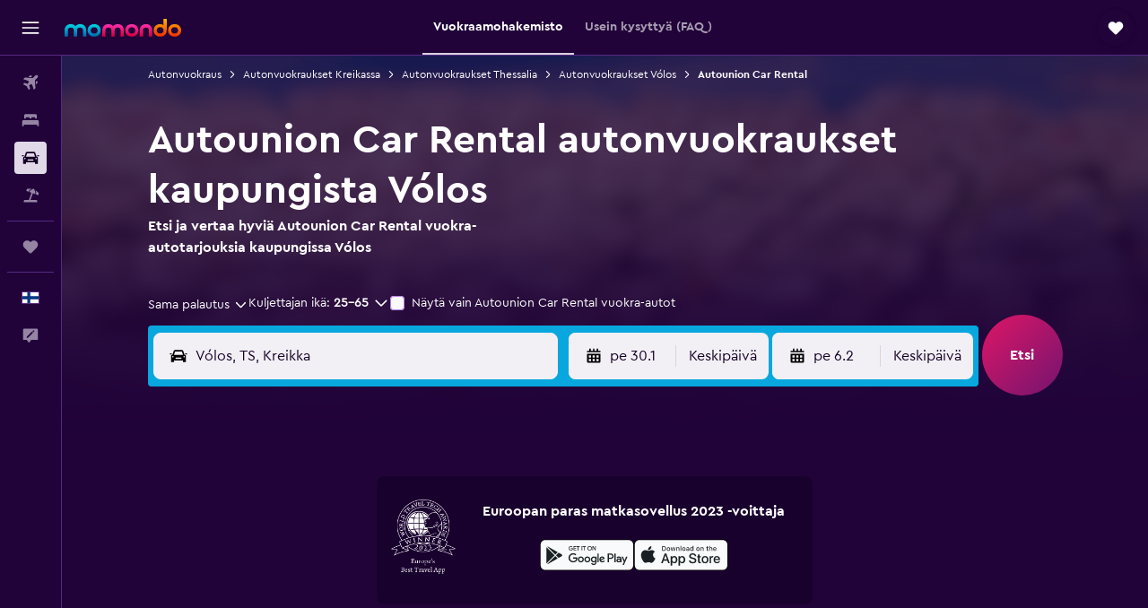

--- FILE ---
content_type: text/html;charset=UTF-8
request_url: https://www.momondo.fi/autonvuokraus/Autounion-Car-Rental-Volos.AUTOUNION.17836.cl.ksp
body_size: 89435
content:
<!DOCTYPE html>
<html lang='fi-fi' dir='ltr'>
<head>
<meta name="r9-version" content="R801c"/><meta name="r9-built" content="20260121.113800"/><meta name="r9-rendered" content="Thu, 22 Jan 2026 10:50:31 GMT"/><meta name="r9-build-number" content="14"/><link rel="stylesheet" href="https://content.r9cdn.net/res/combined.css?v=948ea7f5090d436fa333e8f8fe4e75e9a07d82a8&amp;cluster=4"/><link rel="stylesheet" href="https://content.r9cdn.net/res/combined.css?v=48d3e497cbba5c071af53b7c46c96231ff6cd57c&amp;cluster=4"/><meta name="viewport" content="width=device-width, initial-scale=1, minimum-scale=1"/><meta name="format-detection" content="telephone=no"/><link rel="icon" href="/favicon.ico" sizes="any"/><link rel="icon" href="/icon.svg" type="image/svg+xml"/><title>Löydä Autounion Car Rental vuokra-autot kaupungissa Vólos | momondo</title><meta name="description" content="Löydä halvat Autounion Car Rental vuokra-autot kaupungista Vólos momondosta. Lue arvosteluja ja vertaa lyhyen tai pitkän aikavälin Autounion Car Rental autonvuokraushintoja."/><link rel="preconnect" href="apis.google.com"/><link rel="dns-prefetch" href="apis.google.com"/><link rel="preconnect" href="www.googletagmanager.com"/><link rel="dns-prefetch" href="www.googletagmanager.com"/><link rel="preconnect" href="www.google-analytics.com"/><link rel="dns-prefetch" href="www.google-analytics.com"/><script type="text/javascript">
var safari13PlusRegex = /Macintosh;.*?Version\/(1[3-9]|[2-9][0-9]+)(\.[0-9]+)* Safari/;
if (
window &&
window.navigator &&
window.navigator.userAgent &&
window.navigator.userAgent.indexOf('Safari') > -1 &&
window.navigator.userAgent.indexOf('Chrome') === -1 &&
safari13PlusRegex.test(window.navigator.userAgent)
) {
if (
'ontouchstart' in window &&
(!('cookieEnabled' in window.navigator) || window.navigator.cookieEnabled)
) {
if (
decodeURIComponent(document.cookie).indexOf('pmov=') < 0 &&
decodeURIComponent(document.cookie).indexOf('oo.tweb=') < 0
) {
var d = new Date();
d.setTime(d.getTime() + 90 * 24 * 60 * 60 * 1000);
document.cookie = 'pmov=tb;path=/;expires=' + d.toUTCString();
}
}
}
</script><meta name="kayak_page" content="car,static-agency-location,unknown"/><meta name="seop" content="AUTOUNION-17836"/><meta name="seo-cache" content="true"/><script type="text/javascript">
var DynamicContextPromise = (function (handler) {
this.status = 0;
this.value = undefined;
this.thenCallbacks = [];
this.catchCallbacks = [];
this.then = function(fn) {
if (this.status === 0) {
this.thenCallbacks.push(fn);
}
if (this.status === 1) {
fn(this.value);
}
return this;
}.bind(this);
this.catch = function(fn) {
if (this.status === 0) {
this.catchCallbacks.push(fn);
}
if (this.status === 2) {
fn(this.value);
}
return this;
}.bind(this);
var resolve = function(value) {
if (this.status === 0) {
this.status = 1;
this.value = value;
this.thenCallbacks.forEach(function(fn) {
fn(value)
});
}
}.bind(this);
var reject = function(value) {
if (this.status === 0) {
this.status = 2;
this.value = value;
this.catchCallbacks.forEach(function(fn) {
fn(value)
});
}
}.bind(this);
try {
handler(resolve, reject);
} catch (err) {
reject(err);
}
return {
then: this.then,
catch: this.catch,
};
}).bind({})
var ie = (function () {
var undef,
v = 3,
div = document.createElement('div'),
all = div.getElementsByTagName('i');
while (div.innerHTML = '<!--[if gt IE ' + (++v) + ']><i></i><![endif]-->', all[0]);
return v > 4 ? v : undef;
}());
var xhr = ie <= 9 ? new XDomainRequest() : new XMLHttpRequest();
var trackingQueryParams = "";
var getOnlyValidParams = function(paramsList, reservedParamsList) {
var finalParamsList = [];
for (var i = 0; i < paramsList.length; i++) {
if (reservedParamsList.indexOf(paramsList[i].split('=')[0]) == -1) {
finalParamsList.push(paramsList[i]);
}
}
return finalParamsList;
}
var removeUnnecessaryQueryStringChars = function(paramsString) {
if (paramsString.charAt(0) === '?') {
return paramsString.substr(1);
}
return paramsString;
}
var reservedParamsList = ['vertical', 'pageId', 'subPageId', 'originalReferrer', 'seoPlacementId', 'seoLanguage', 'seoCountry', 'tags'];
var paramsString = window.location && window.location.search;
if (paramsString) {
paramsString = removeUnnecessaryQueryStringChars(paramsString);
var finalParamsList = getOnlyValidParams(paramsString.split('&'), reservedParamsList)
trackingQueryParams = finalParamsList.length > 0 ? "&" + finalParamsList.join("&") + "&seo=true" : "";
}
var trackingUrl = '/s/run/fpc/context' +
'?vertical=car' +
'&pageId=static-agency-location' +
'&subPageId=unknown' +
'&originalReferrer=' + encodeURIComponent(document.referrer) +
'&seoPlacementId=' + encodeURIComponent('AUTOUNION-17836') +
'&tags=' + encodeURIComponent('') +
'&origin=' + encodeURIComponent('') +
'&destination=' + encodeURIComponent('') +
'&isSeoPage=' + encodeURIComponent('true') +
'&domain=' + encodeURIComponent(window.location.host) +
trackingQueryParams;
xhr.open('GET', trackingUrl, true);
xhr.responseType = 'json';
window.R9 = window.R9 || {};
window.R9.unhiddenElements = [];
window.R9.dynamicContextPromise = new DynamicContextPromise(function(resolve, reject) {
xhr.onload = function () {
if (xhr.readyState === xhr.DONE && xhr.status === 200) {
window.R9 = window.R9 || {};
window.R9.globals = window.R9.globals || {};
resolve(xhr.response);
if (xhr.response['formToken']) {
R9.globals.formtoken = xhr.response['formToken'];
}
if (xhr.response['jsonPlacementEnabled'] && xhr.response['jsonGlobalPlacementEnabled']) {
if (xhr.response['placement']) {
R9.globals.placement = xhr.response['placement'];
}
if (xhr.response['affiliate']) {
R9.globals.affiliate = xhr.response['affiliate'];
}
}
if (xhr.response['dsaRemovableFields']) {
var dsaRemovableParamsList = xhr.response['dsaRemovableFields'];
var query = window.location.search.slice(1) || "";
var params = query.split('&');
var needRemoveParams = false;
for (var i = 0; i < dsaRemovableParamsList.length; i++) {
if (query.indexOf(dsaRemovableParamsList[i] + '=') != -1) {
needRemoveParams = true;
break;
}
}
if (needRemoveParams) {
var path = window.location.pathname;
var finalQuery = [];
for (var i = 0; i < params.length; i++) {
if (dsaRemovableParamsList.indexOf(params[i].split('=')[0]) == -1) {
finalQuery.push(params[i]);
}
}
if (window.history.replaceState) {
window.history.replaceState({}, document.title, path + (finalQuery.length > 0 ? '?' + finalQuery.join('&') : ''));
}
}
if(xhr.response['cachedCookieConsentEnabled']) {
var unhideElement = (elementId) => {
var elementToUnhide = document.querySelector(elementId);
if (elementToUnhide) {
window.R9.unhiddenElements = window.R9.unhiddenElements || [];
window.R9.unhiddenElements.push(elementId.replace('#', ''));
elementToUnhide.removeAttribute('hidden');
elementToUnhide.dispatchEvent(new Event('initialStaticHideRemove'));
}
}
var unhideCookieConsent = () => {
if (xhr.response['showSharedIabTcfDialog']) {
unhideElement('#iab-tcf-dialog');
}
if (xhr.response['showDataTransferDisclaimerDialog']) {
unhideElement('#shared-data-transfer-disclaimer-dialog');
}
if (xhr.response['showTwoPartyConsentDialog']) {
unhideElement('#shared-two-part-consent-dialog');
}
}
if (document.readyState === "loading") {
document.addEventListener("DOMContentLoaded", unhideCookieConsent);
} else {
unhideCookieConsent();
}
}
}
} else {
reject(xhr.response);
}
};
})
xhr.send('');
</script><link rel="canonical" href="https://www.momondo.fi/autonvuokraus/Autounion-Car-Rental-Volos.AUTOUNION.17836.cl.ksp"/><link rel="alternate" hrefLang="de-AT" href="https://www.momondo.at/mietwagen/Autounion-Car-Rental-Volos.AUTOUNION.17836.cl.ksp"/><link rel="alternate" hrefLang="en-AU" href="https://www.momondo.com.au/car-hire/Autounion-Car-Rental-Volos.AUTOUNION.17836.cl.ksp"/><link rel="alternate" hrefLang="fr-BE" href="https://www.fr.momondo.be/location-de-voiture/Autounion-Car-Rental-Volos.AUTOUNION.17836.cl.ksp"/><link rel="alternate" hrefLang="nl-BE" href="https://www.momondo.be/autoverhuur/Autounion-Car-Rental-Volos.AUTOUNION.17836.cl.ksp"/><link rel="alternate" hrefLang="pt-BR" href="https://www.momondo.com.br/aluguel-de-carros/Autounion-Car-Rental-Volos.AUTOUNION.17836.cl.ksp"/><link rel="alternate" hrefLang="fr-CA" href="https://www.fr.momondo.ca/location-de-voiture/Autounion-Car-Rental-Volos.AUTOUNION.17836.cl.ksp"/><link rel="alternate" hrefLang="en-CA" href="https://www.momondo.ca/car-rental/Autounion-Car-Rental-Volos.AUTOUNION.17836.cl.ksp"/><link rel="alternate" hrefLang="fr-CH" href="https://www.fr.momondo.ch/location-de-voiture/Autounion-Car-Rental-Volos.AUTOUNION.17836.cl.ksp"/><link rel="alternate" hrefLang="it-CH" href="https://www.it.momondo.ch/noleggio-auto/Autounion-Car-Rental-Volos.AUTOUNION.17836.cl.ksp"/><link rel="alternate" hrefLang="de-CH" href="https://www.momondo.ch/mietwagen/Autounion-Car-Rental-Volos.AUTOUNION.17836.cl.ksp"/><link rel="alternate" hrefLang="es-CL" href="https://www.momondo.cl/alquiler-de-autos/Autounion-Car-Rental-Volos.AUTOUNION.17836.cl.ksp"/><link rel="alternate" hrefLang="es-CO" href="https://www.momondo.com.co/alquiler-de-carros/Autounion-Car-Rental-Volos.AUTOUNION.17836.cl.ksp"/><link rel="alternate" hrefLang="cs-CZ" href="https://www.momondo.cz/pronajem/Autounion-Car-Rental-Volos.AUTOUNION.17836.cl.ksp"/><link rel="alternate" hrefLang="de-DE" href="https://www.momondo.de/mietwagen/Autounion-Car-Rental-Volos.AUTOUNION.17836.cl.ksp"/><link rel="alternate" hrefLang="da-DK" href="https://www.momondo.dk/biludlejning/Autounion-Car-Rental-Volos.AUTOUNION.17836.cl.ksp"/><link rel="alternate" hrefLang="et-EE" href="https://www.momondo.ee/autorent/Autounion-Car-Rental-Volos.AUTOUNION.17836.cl.ksp"/><link rel="alternate" hrefLang="es-ES" href="https://www.momondo.es/alquiler-de-coches/Autounion-Car-Rental-Volos.AUTOUNION.17836.cl.ksp"/><link rel="alternate" hrefLang="es-MX" href="https://www.momondo.mx/alquiler-de-coches/Autounion-Car-Rental-Volos.AUTOUNION.17836.cl.ksp"/><link rel="alternate" hrefLang="es-UY" href="https://www.es.momondo.com/autos/Autounion-Car-Rental-Volos.AUTOUNION.17836.cl.ksp"/><link rel="alternate" hrefLang="es-PE" href="https://www.momondo.com.pe/alquiler-de-autos/Autounion-Car-Rental-Volos.AUTOUNION.17836.cl.ksp"/><link rel="alternate" hrefLang="fi-FI" href="https://www.momondo.fi/autonvuokraus/Autounion-Car-Rental-Volos.AUTOUNION.17836.cl.ksp"/><link rel="alternate" hrefLang="fr-FR" href="https://www.momondo.fr/location-de-voiture/Autounion-Car-Rental-Volos.AUTOUNION.17836.cl.ksp"/><link rel="alternate" hrefLang="en-GB" href="https://www.momondo.co.uk/car-hire/Autounion-Car-Rental-Volos.AUTOUNION.17836.cl.ksp"/><link rel="alternate" hrefLang="en-IE" href="https://www.momondo.ie/car-hire/Autounion-Car-Rental-Volos.AUTOUNION.17836.cl.ksp"/><link rel="alternate" hrefLang="en-IN" href="https://www.momondo.in/car-rental/Autounion-Car-Rental-Volos.AUTOUNION.17836.cl.ksp"/><link rel="alternate" hrefLang="it-IT" href="https://www.momondo.it/noleggio-auto/Autounion-Car-Rental-Volos.AUTOUNION.17836.cl.ksp"/><link rel="alternate" hrefLang="nl-NL" href="https://www.momondo.nl/autoverhuur/Autounion-Car-Rental-Volos.AUTOUNION.17836.cl.ksp"/><link rel="alternate" hrefLang="no-NO" href="https://www.momondo.no/leiebil/Autounion-Car-Rental-Volos.AUTOUNION.17836.cl.ksp"/><link rel="alternate" hrefLang="pl-PL" href="https://www.momondo.pl/wypozyczalnie-samochodow/Autounion-Car-Rental-Wolos.AUTOUNION.17836.cl.ksp"/><link rel="alternate" hrefLang="pt-PT" href="https://www.momondo.pt/aluguer-de-carros/Autounion-Car-Rental-Volos.AUTOUNION.17836.cl.ksp"/><link rel="alternate" hrefLang="ro-RO" href="https://www.momondo.ro/inchirieri-auto/Autounion-Car-Rental-Volos.AUTOUNION.17836.cl.ksp"/><link rel="alternate" hrefLang="sv-SE" href="https://www.momondo.se/hyrbil/Autounion-Car-Rental-Volos.AUTOUNION.17836.cl.ksp"/><link rel="alternate" hrefLang="tr-TR" href="https://www.momondo.com.tr/kiralik-arac/Autounion-Car-Rental-Volos.AUTOUNION.17836.cl.ksp"/><link rel="alternate" hrefLang="ru-UA" href="https://www.ru.momondo.ua/prokat-avto/Autounion-Car-Rental-Volos.AUTOUNION.17836.cl.ksp"/><link rel="alternate" hrefLang="uk-UA" href="https://www.momondo.ua/orenda-avto/Autounion-Car-Rental-Volos.AUTOUNION.17836.cl.ksp"/><link rel="alternate" hrefLang="en-US" href="https://www.momondo.com/car-rental/Autounion-Car-Rental-Volos.AUTOUNION.17836.cl.ksp"/><meta property="og:image" content="https://content.r9cdn.net/rimg/dimg/e3/f2/0d7464db-city-17836-16e8fe00c2c.jpg?width=1200&amp;height=630&amp;crop=false"/><meta property="og:image:width" content="1200"/><meta property="og:image:height" content="630"/><meta property="og:title" content="Löydä Autounion Car Rental vuokra-autot kaupungissa Vólos | momondo"/><meta property="og:type" content="website"/><meta property="og:description" content="Löydä halvat Autounion Car Rental vuokra-autot kaupungista Vólos momondosta. Lue arvosteluja ja vertaa lyhyen tai pitkän aikavälin Autounion Car Rental autonvuokraushintoja."/><meta property="og:url" content="https://www.momondo.fi/autonvuokraus/Autounion-Car-Rental-Volos.AUTOUNION.17836.cl.ksp"/><meta property="og:site_name" content="momondo"/><meta property="fb:pages" content="148785901841216"/><meta property="twitter:title" content="Löydä Autounion Car Rental vuokra-autot kaupungissa Vólos | momondo"/><meta name="twitter:description" content="Löydä halvat Autounion Car Rental vuokra-autot kaupungista Vólos momondosta. Lue arvosteluja ja vertaa lyhyen tai pitkän aikavälin Autounion Car Rental autonvuokraushintoja."/><meta name="twitter:image:src" content="https://content.r9cdn.net/rimg/dimg/e3/f2/0d7464db-city-17836-16e8fe00c2c.jpg?width=440&amp;height=220&amp;crop=false"/><meta name="twitter:card" content="summary_large_image"/><meta name="twitter:site" content="@momondo_fi"/><meta name="twitter:creator" content="@momondo_fi"/><meta name="robots" content="noodp"/><link rel="apple-touch-icon" href="/apple-touch-icon.png"/><link rel="apple-touch-icon" sizes="60x60" href="/apple-touch-icon-60x60.png"/><link rel="apple-touch-icon" sizes="76x76" href="/apple-touch-icon-76x76.png"/><link rel="apple-touch-icon" sizes="120x120" href="/apple-touch-icon-120x120.png"/><link rel="apple-touch-icon" sizes="152x152" href="/apple-touch-icon-152x152.png"/><link rel="apple-touch-icon" sizes="167x167" href="/apple-touch-icon-167x167.png"/><link rel="apple-touch-icon" sizes="180x180" href="/apple-touch-icon-180x180.png"/><script type="application/ld+json">{"@context":"https://schema.org","@type":"Website","name":"momondo","url":"https://www.momondo.fi"}</script><script type="application/ld+json">{"@context":"http://schema.org","@type":"Organization","name":"momondo","url":"https://www.momondo.fi/autonvuokraus/Autounion-Car-Rental-Volos.AUTOUNION.17836.cl.ksp","sameAs":["https://www.facebook.com/momondo","https://www.instagram.com/momondo"]}</script><script type="application/ld+json">{"@context":"http://schema.org","@type":"WebPage","url":"https://www.momondo.fi/autonvuokraus/Autounion-Car-Rental-Volos.AUTOUNION.17836.cl.ksp","name":"Löydä Autounion Car Rental vuokra-autot kaupungissa Vólos | momondo","description":"Löydä halvat Autounion Car Rental vuokra-autot kaupungista Vólos momondosta. Lue arvosteluja ja vertaa lyhyen tai pitkän aikavälin Autounion Car Rental autonvuokraushintoja.","publisher":"momondo"}</script><script type="application/ld+json">[{"@context":"http://schema.org","@type":"BreadcrumbList","name":"r9-alt","itemListElement":[{"@type":"ListItem","position":"1","item":{"@id":"https://www.momondo.fi/autonvuokraus","name":"Autonvuokraus"}},{"@type":"ListItem","position":"2","item":{"@id":"","name":"Autounion Car Rental"}}]},{"@context":"http://schema.org","@type":"BreadcrumbList","name":"r9-full","itemListElement":[{"@type":"ListItem","position":"1","item":{"@id":"https://www.momondo.fi/autonvuokraus","name":"Autonvuokraus"}},{"@type":"ListItem","position":"2","item":{"@id":"/autonvuokraus/Kreikka-94-crc.ksp","name":"Autonvuokraukset Kreikassa"}},{"@type":"ListItem","position":"3","item":{"@id":"/autonvuokraus/Thessalia-Kreikka-1378-crr.ksp","name":"Autonvuokraukset Thessalia"}},{"@type":"ListItem","position":"4","item":{"@id":"/autonvuokraus/Volos-17836","name":"Autonvuokraukset Vólos"}},{"@type":"ListItem","position":"5","item":{"@id":"","name":"Autounion Car Rental"}}]}]</script><script type="application/ld+json">{"@context":"http://schema.org","@type":"FAQPage","mainEntity":[{"@type":"Question","name":"Onko vuokraamolla Autounion Car Rental toimipistettä kentällä Vólos Nea Anchialos lentokenttä?","acceptedAnswer":{"@type":"Answer","text":"Kyllä, vuokraamolla Autounion Car Rental on 1 toimipaikka kentällä Vólos Nea Anchialos lentokenttä, mitkä sijaitsevat osoitteessa Volos Airport."}},{"@type":"Question","name":"Kuinka monta Autounion Car Rental autonvuokrauksen toimipistettä löytyy kaupungista Vólos?","acceptedAnswer":{"@type":"Answer","text":"Kaupungista Vólos löytyy 5 autonvuokrauksen toimipistettä, jotka Autounion Car Rental omistaa. Osoitteessa Kountouriotou 1, Vólos sijaitseva toimipiste on suosituin käyttäjien keskuudessa. Viimeisten 12 kuukauden aikana 56 % käyttäjistä, jotka vuokrasivat Autounion Car Rental auton kaupungissa Vólos noutivat kulkuneuvon osoitteessa Kountouriotou 1 sijaitsevasta toimipisteestä."}},{"@type":"Question","name":"Milloin momondo on viimeksi päivittänyt autoa Vólos hinnat?","acceptedAnswer":{"@type":"Answer","text":"autoa Vólos hinnat päivitetään joka päivä."}},{"@type":"Question","name":"Kuinka monen toimijan joukosta momondo etsii autoa Vólos?","acceptedAnswer":{"@type":"Answer","text":"54 toimijaa on valittavissa autoa Vólos tammikuuta 2026 alkaen."}},{"@type":"Question","name":"Kuinka vanha sinun täytyy olla, jotta voit vuokrata auton kohteessa Vólos?","acceptedAnswer":{"@type":"Answer","text":"Kuljettajien vähimmäisikä vaihtelee maittain, mukaan lukien Vólos. Useissa EU-maissa kuljettajien on oltava 18-vuotiaita. Jos haluat vuokrata auton ulkomailta, on sinun yleensä oltava vähintään 21-vuotias, ja jos olet alle 25-vuotias, saatetaan sinulta periä nuorelta kuljettajalta lisämaksu. Suosittelemme, että luet valitsemasi vuokraamon säännöt ennen varaamista."}},{"@type":"Question","name":"Mitä asiakirjoja tai henkilöllisyystodistuksia tarvitset autonvuokraukseen kohteessa Vólos?","acceptedAnswer":{"@type":"Answer","text":"Kaikilla kuljettajilla on oltava voimassa oleva ajokortti, kun he heluavat vuokrata auton kohteessa Vólos. Jos ajokortti on kirjoitettu eri kielellä kuin vuokrausmaassa, saatetaan tarvita kansainvälinen ajokortti mahdollisten sakkojen välttämiseksi. Jos vuokraat auton ulkomailta, on sinun ehkä myös toimitettava todisteet paluumatka- ja majoitustiedoista oleskelusi aikana. On aina suositeltavaa tarkistaa ajolupaan liittyvät asiat suoraan yksittäiseltä vuokraamolta, jonka kanssa teet varauksen."}}]}</script><script type="application/ld+json">{"@context":"http://schema.org","@type":"AutoRental","name":"Autounion Car Rental","image":"https://content.r9cdn.net/rimg/provider-logos/cars/h/autounion.png?crop=false&width=120&height=60&fallback=default3.png&_v=84bfc40a576581949c672b22091a609e","telephone":"+30 697 280 4530","address":{"@type":"PostalAddress","streetAddress":"Kountouriotou 1","postalCode":"383 33","addressLocality":"Vólos","addressRegion":"Thessalia","addressCountry":"Kreikka"},"openingHoursSpecification":[{"@type":"OpeningHoursSpecification","dayOfWeek":["monday"],"opens":"07:30:00","closes":"21:00:00"},{"@type":"OpeningHoursSpecification","dayOfWeek":["tuesday"],"opens":"07:30:00","closes":"21:00:00"},{"@type":"OpeningHoursSpecification","dayOfWeek":["wednesday"],"opens":"07:30:00","closes":"21:00:00"},{"@type":"OpeningHoursSpecification","dayOfWeek":["thursday"],"opens":"07:30:00","closes":"21:00:00"},{"@type":"OpeningHoursSpecification","dayOfWeek":["friday"],"opens":"07:30:00","closes":"21:00:00"},{"@type":"OpeningHoursSpecification","dayOfWeek":["saturday"],"opens":"07:30:00","closes":"21:00:00"},{"@type":"OpeningHoursSpecification","dayOfWeek":["sunday"],"opens":"07:30:00","closes":"21:00:00"}],"areaServed":{"@type":"City","name":"Vólos"},"parentOrganization":{"@type":"Organization","name":"Autounion Car Rental"}}</script><script type="application/ld+json">{"@context":"http://schema.org","@type":"AutoRental","name":"Autounion Car Rental","image":"https://content.r9cdn.net/rimg/provider-logos/cars/h/autounion.png?crop=false&width=120&height=60&fallback=default3.png&_v=84bfc40a576581949c672b22091a609e","address":{"@type":"PostalAddress","streetAddress":"Volos Airport","postalCode":"","addressLocality":"Vólos","addressRegion":"Thessalia","addressCountry":"Kreikka"},"areaServed":{"@type":"City","name":"Vólos"},"parentOrganization":{"@type":"Organization","name":"Autounion Car Rental"}}</script><script type="application/ld+json">{"@context":"http://schema.org","@type":"AutoRental","name":"Autounion Car Rental","image":"https://content.r9cdn.net/rimg/provider-logos/cars/h/autounion.png?crop=false&width=120&height=60&fallback=default3.png&_v=84bfc40a576581949c672b22091a609e","telephone":"+30 698 032 4141","address":{"@type":"PostalAddress","streetAddress":"Volos Bus Station","addressLocality":"Vólos","addressRegion":"Thessalia","addressCountry":"Kreikka"},"openingHoursSpecification":[{"@type":"OpeningHoursSpecification","dayOfWeek":["monday"],"opens":"07:30:00","closes":"21:00:00"},{"@type":"OpeningHoursSpecification","dayOfWeek":["tuesday"],"opens":"07:30:00","closes":"21:00:00"},{"@type":"OpeningHoursSpecification","dayOfWeek":["wednesday"],"opens":"07:30:00","closes":"21:00:00"},{"@type":"OpeningHoursSpecification","dayOfWeek":["thursday"],"opens":"07:30:00","closes":"21:00:00"},{"@type":"OpeningHoursSpecification","dayOfWeek":["friday"],"opens":"07:30:00","closes":"21:00:00"},{"@type":"OpeningHoursSpecification","dayOfWeek":["saturday"],"opens":"07:30:00","closes":"21:00:00"},{"@type":"OpeningHoursSpecification","dayOfWeek":["sunday"],"opens":"07:30:00","closes":"21:00:00"}],"areaServed":{"@type":"City","name":"Vólos"},"parentOrganization":{"@type":"Organization","name":"Autounion Car Rental"}}</script><script type="application/ld+json">{"@context":"http://schema.org","@type":"AutoRental","name":"Autounion Car Rental","image":"https://content.r9cdn.net/rimg/provider-logos/cars/h/autounion.png?crop=false&width=120&height=60&fallback=default3.png&_v=84bfc40a576581949c672b22091a609e","telephone":"+30 698 032 4141","address":{"@type":"PostalAddress","streetAddress":"Volos Hotel Delivery","addressLocality":"Vólos","addressRegion":"Thessalia","addressCountry":"Kreikka"},"openingHoursSpecification":[{"@type":"OpeningHoursSpecification","dayOfWeek":["monday"],"opens":"07:30:00","closes":"21:00:00"},{"@type":"OpeningHoursSpecification","dayOfWeek":["tuesday"],"opens":"07:30:00","closes":"21:00:00"},{"@type":"OpeningHoursSpecification","dayOfWeek":["wednesday"],"opens":"07:30:00","closes":"21:00:00"},{"@type":"OpeningHoursSpecification","dayOfWeek":["thursday"],"opens":"07:30:00","closes":"21:00:00"},{"@type":"OpeningHoursSpecification","dayOfWeek":["friday"],"opens":"07:30:00","closes":"21:00:00"},{"@type":"OpeningHoursSpecification","dayOfWeek":["saturday"],"opens":"07:30:00","closes":"21:00:00"},{"@type":"OpeningHoursSpecification","dayOfWeek":["sunday"],"opens":"07:30:00","closes":"21:00:00"}],"areaServed":{"@type":"City","name":"Vólos"},"parentOrganization":{"@type":"Organization","name":"Autounion Car Rental"}}</script><script type="application/ld+json">{"@context":"http://schema.org","@type":"AutoRental","name":"Autounion Car Rental","image":"https://content.r9cdn.net/rimg/provider-logos/cars/h/autounion.png?crop=false&width=120&height=60&fallback=default3.png&_v=84bfc40a576581949c672b22091a609e","telephone":"+30 698 032 4141","address":{"@type":"PostalAddress","streetAddress":"Volos Port","addressLocality":"Vólos","addressRegion":"Thessalia","addressCountry":"Kreikka"},"openingHoursSpecification":[{"@type":"OpeningHoursSpecification","dayOfWeek":["monday"],"opens":"07:30:00","closes":"21:00:00"},{"@type":"OpeningHoursSpecification","dayOfWeek":["tuesday"],"opens":"07:30:00","closes":"21:00:00"},{"@type":"OpeningHoursSpecification","dayOfWeek":["wednesday"],"opens":"07:30:00","closes":"21:00:00"},{"@type":"OpeningHoursSpecification","dayOfWeek":["thursday"],"opens":"07:30:00","closes":"21:00:00"},{"@type":"OpeningHoursSpecification","dayOfWeek":["friday"],"opens":"07:30:00","closes":"21:00:00"},{"@type":"OpeningHoursSpecification","dayOfWeek":["saturday"],"opens":"07:30:00","closes":"21:00:00"},{"@type":"OpeningHoursSpecification","dayOfWeek":["sunday"],"opens":"07:30:00","closes":"21:00:00"}],"areaServed":{"@type":"City","name":"Vólos"},"parentOrganization":{"@type":"Organization","name":"Autounion Car Rental"}}</script>
</head>
<body class='bd-default bd-mo react react-st fi_FI '><div id='root'><div class="c--AO"><nav class="mZv3" aria-label="Näppäimistön pikalinkit"><a href="#main">Siirry pääsisältöön</a></nav><div data-testid="page-top-anchor" aria-live="polite" aria-atomic="true" tabindex="-1" style="position:absolute;width:1px;height:1px;margin:-1px;padding:0;overflow:hidden;clip-path:inset(50%);white-space:nowrap;border:0"></div><header class="mc6t mc6t-mod-sticky-always" style="height:62px;top:0px"><div class="mc6t-wrapper"><div><div class="mc6t-banner mc6t-mod-sticky-non-mobile"></div></div><div class="mc6t-main-content mc6t-mod-bordered" style="height:62px"><div class="common-layout-react-HeaderV2 V_0p V_0p-mod-branded V_0p-mod-side-nav-ux-v2"><div class="wRhj wRhj-mod-justify-start wRhj-mod-grow"><div class="mc6t-nav-button mc6t-mod-hide-empty"><div role="button" tabindex="0" class="ZGw- ZGw--mod-size-medium ZGw--mod-variant-default" aria-label="Avaa päävalikko"><svg viewBox="0 0 200 200" width="20" height="20" xmlns="http://www.w3.org/2000/svg" role="presentation"><path d="M191.67 50H8.33V33.33h183.33V50zm0 100H8.33v16.67h183.33V150zm0-58.33H8.33v16.67h183.33V91.67z"/></svg></div></div><div class="mc6t-logo mc6t-mod-hide-empty"><div class="gPDR gPDR-mod-focus-keyboard gPDR-momondo gPDR-non-compact gPDR-main-logo-mobile gPDR-mod-reduced-size"><a class="gPDR-main-logo-link" href="/" itemProp="https://schema.org/logo" aria-label="Siirry momondo etusivulle"><div class="gPDR-main-logo" style="animation-duration:2000ms"><span style="transform:translate3d(0,0,0);vertical-align:middle;-webkit-font-smoothing:antialiased;-moz-osx-font-smoothing:grayscale;width:auto;height:auto" class="gPDR-logo-image"><svg width="100%" height="100%" xmlns="http://www.w3.org/2000/svg" viewBox="0 0 250 38" role="presentation" style="width:inherit;height:inherit;line-height:inherit;color:inherit"><defs><linearGradient id="logos806a-1" x2="0" y2="100%"><stop offset="0" stop-color="#00d7e5"/><stop offset="1" stop-color="#0066ae"/></linearGradient><linearGradient id="logos806b-1" x2="0" y2="100%"><stop offset="0" stop-color="#ff30ae"/><stop offset="1" stop-color="#d1003a"/></linearGradient><linearGradient id="logos806c-1" x2="0" y2="100%"><stop offset="0" stop-color="#ffba00"/><stop offset="1" stop-color="#f02e00"/></linearGradient></defs><path fill="url(#logos806a-1)" d="M23.2 15.5c2.5-2.7 6-4.4 9.9-4.4 8.7 0 13.4 6 13.4 13.4v12.8c0 .3-.3.5-.5.5h-6c-.3 0-.5-.2-.5-.5V24.5c0-4.6-3.1-5.9-6.4-5.9-3.2 0-6.4 1.3-6.4 5.9v12.8c0 .3-.3.5-.5.5h-5.9c-.3 0-.5-.2-.5-.5V24.5c0-4.6-3.1-5.9-6.4-5.9-3.2 0-6.4 1.3-6.4 5.9v12.8c0 .3-.3.5-.5.5h-6c-.3 0-.5-.2-.5-.5V24.5c0-7.4 4.7-13.4 13.3-13.4 4 0 7.5 1.7 9.9 4.4m54.3 9.1c0 7.5-5.2 13.4-14 13.4s-14-5.9-14-13.4c0-7.6 5.2-13.4 14-13.4 8.8-.1 14 5.9 14 13.4zm-6.7 0c0-3.7-2.4-6.8-7.3-6.8-5.2 0-7.3 3.1-7.3 6.8 0 3.7 2.1 6.8 7.3 6.8 5.1-.1 7.3-3.1 7.3-6.8z"/><path fill="url(#logos806b-1)" d="M103.8 15.5c2.5-2.7 6-4.4 9.9-4.4 8.7 0 13.4 6 13.4 13.4v12.8c0 .3-.3.5-.5.5h-5.9c-.3 0-.5-.2-.5-.5V24.5c0-4.6-3.1-5.9-6.4-5.9-3.2 0-6.4 1.3-6.4 5.9v12.8c0 .3-.3.5-.5.5H101c-.3 0-.5-.2-.5-.5V24.5c0-4.6-3.1-5.9-6.4-5.9-3.2 0-6.4 1.3-6.4 5.9v12.8c0 .3-.3.5-.5.5h-5.9c-.3 0-.5-.2-.5-.5V24.5c0-7.4 4.7-13.4 13.3-13.4 3.8 0 7.3 1.7 9.7 4.4m54.3 9.1c0 7.5-5.2 13.4-14 13.4s-14-5.9-14-13.4c0-7.6 5.2-13.4 14-13.4 8.7-.1 14 5.9 14 13.4zm-6.7 0c0-3.7-2.3-6.8-7.3-6.8-5.2 0-7.3 3.1-7.3 6.8 0 3.7 2.1 6.8 7.3 6.8 5.1-.1 7.3-3.1 7.3-6.8zm9.8-.1v12.8c0 .3.2.5.5.5h5.9c.3 0 .5-.2.5-.5V24.5c0-4.6 3.1-5.9 6.4-5.9 3.3 0 6.4 1.3 6.4 5.9v12.8c0 .3.2.5.5.5h5.9c.3 0 .5-.2.5-.5V24.5c0-7.4-4.5-13.4-13.4-13.4-8.7 0-13.2 6-13.2 13.4"/><path fill="url(#logos806c-1)" d="M218.4 0h-5.9c-.3 0-.5.2-.5.5v13c-1.3-1.2-4.3-2.4-7-2.4-8.8 0-14 5.9-14 13.4s5.2 13.4 14 13.4c8.7 0 14-5.2 14-14.6V.4c-.1-.2-.3-.4-.6-.4zm-13.5 31.3c-5.2 0-7.3-3-7.3-6.8 0-3.7 2.1-6.8 7.3-6.8 4.9 0 7.3 3 7.3 6.8s-2.2 6.8-7.3 6.8zM236 11.1c-8.8 0-14 5.9-14 13.4s5.2 13.4 14 13.4 14-5.9 14-13.4c0-7.4-5.3-13.4-14-13.4zm0 20.2c-5.2 0-7.3-3.1-7.3-6.8 0-3.7 2.1-6.8 7.3-6.8 4.9 0 7.3 3.1 7.3 6.8 0 3.8-2.2 6.8-7.3 6.8z"/></svg></span></div></a></div></div></div><div class="wRhj wRhj-mod-width-full-mobile wRhj-mod-justify-center wRhj-mod-allow-shrink"><div class="V_0p-search-display-wrapper"></div></div><div class="V_0p-secondary-navigation" style="margin:0;top:61px"><div class="N_ex N_ex-pres-default N_ex-mod-inline-spacing-top-none N_ex-mod-inline"><div class="N_ex-navigation-wrapper N_ex-mod-inline"><div class="N_ex-navigation-container"><div class="N_ex-navigation-items-wrapper"><div class="vHYk-button-wrapper vHYk-mod-pres-default"><div role="button" tabindex="0" class="vHYk vHYk-button" data-text="Vuokraamohakemisto"><span>Vuokraamohakemisto</span></div></div><div class="vHYk-button-wrapper vHYk-mod-pres-default"><div role="button" tabindex="0" class="vHYk vHYk-button" data-text="Usein kysyttyä (FAQ)"><span>Usein kysyttyä (FAQ)</span></div></div></div></div></div></div></div><div class="wRhj wRhj-mod-justify-end wRhj-mod-grow"><div><div class="common-layout-react-HeaderAccountWrapper theme-dark account--collapsible account--not-branded"><div class="ui-layout-header-HeaderTripsItem"><div class="trips-drawer-wrapper theme-dark"><div><div role="button" tabindex="0" class="ZGw- ZGw--mod-size-medium ZGw--mod-variant-round" aria-label="Avaa Trips-palvelun laatikko"><div class="c_EZE"><svg viewBox="0 0 200 200" width="1.25em" height="1.25em" xmlns="http://www.w3.org/2000/svg" class="" role="presentation" aria-hidden="true"><path d="M169.94 110.33l-19.75 19.75l-.92.92l-39.58 39.58c-.67.67-1.33 1.25-2 1.67c-.75.58-1.5 1.08-2.25 1.42c-.83.42-1.75.75-2.58 1c-.75.17-1.58.25-2.33.33h-1c-.75-.08-1.58-.17-2.33-.33c-.83-.25-1.75-.58-2.58-1c-.75-.33-1.5-.83-2.25-1.42c-.67-.42-1.33-1-2-1.67L50.79 131l-.92-.92l-19.75-19.75c-8.92-9-13.42-20.67-13.42-32.42s4.5-23.42 13.42-32.42c17.92-17.83 46.92-17.83 64.83 0l5.08 5.08l5.08-5.08c8.92-8.92 20.67-13.33 32.42-13.33s23.5 4.42 32.42 13.33c17.92 17.92 17.92 46.92 0 64.83z"/></svg></div></div></div></div></div></div></div></div><div class="c5ab7 c5ab7-mod-absolute c5ab7-collapsed c5ab7-mod-variant-accordion" style="top:62px"><div tabindex="-1" class="pRB0 pRB0-collapsed pRB0-mod-variant-accordion pRB0-mod-position-sticky" style="top:62px;height:calc(100vh - 62px)"><div><div class="pRB0-nav-items"><nav class="HtHs" aria-label="Etsi"><ul class="HtHs-nav-list"><li><a href="/" aria-label="Etsi lentoja " class="dJtn dJtn-collapsed dJtn-mod-variant-accordion" aria-current="false"><svg viewBox="0 0 200 200" width="1.25em" height="1.25em" xmlns="http://www.w3.org/2000/svg" class="ncEv ncEv-rtl-aware dJtn-menu-item-icon" role="presentation" aria-hidden="true"><path d="M107.91 115.59l-23.6 17.77l10.49 28.28c.83 4.36-.53 8.9-3.65 12.02l-9.78 9.78l-23.54-41.34l-41.28-23.48l9.78-9.66c3.12-3.12 7.6-4.42 11.9-3.65l28.4 10.37l17.71-23.66l-11.79-11.79l-52.86-17.5l13.14-13.49c2.77-2.77 6.6-4.24 10.49-4.01l27.05 1.83l33.12 2.24l22.1 1.47l29.46-29.34c6.48-6.48 17.09-6.48 23.57 0c3.24 3.24 4.89 7.48 4.83 11.79c.06 4.3-1.59 8.54-4.83 11.78l-29.46 29.34l1.47 22.1l2.24 33.12l1.83 27.16c.29 3.83-1.12 7.6-3.83 10.31l-13.44 13.44l-17.74-53.09l-11.79-11.79zm67.76-26.52c-4.77-4.77-12.32-4.89-17.21-.35l2.24 33l14.97-14.97a12.488 12.488 0 000-17.68zm-64.81-64.82a12.488 12.488 0 00-17.68 0L78.21 39.22l33 2.24c4.54-4.89 4.42-12.43-.35-17.21z"/></svg><div class="dJtn-menu-item-title">Lennot</div></a></li><li><a href="/hotellit" aria-label="Etsi majoituksia " class="dJtn dJtn-collapsed dJtn-mod-variant-accordion" aria-current="false"><svg viewBox="0 0 200 200" width="1.25em" height="1.25em" xmlns="http://www.w3.org/2000/svg" class="ncEv dJtn-menu-item-icon" role="presentation" aria-hidden="true"><path d="M170.83 46.67v36.67h-16.67v-3.33c0-7.42-5.92-13.33-13.33-13.33h-19.17c-7.42 0-13.33 5.92-13.33 13.33v3.33H91.66v-3.33c0-7.42-5.92-13.33-13.33-13.33H59.16c-7.42 0-13.33 5.92-13.33 13.33v3.33H29.16V46.67c0-7.42 5.92-13.33 13.33-13.33h115c7.42 0 13.33 5.92 13.33 13.33zm7.5 53.33H21.67c-7.42 0-13.33 5.92-13.33 13.33v53.33h16.67v-16.67h150v16.67h16.67v-53.33c0-7.42-5.92-13.33-13.33-13.33z"/></svg><div class="dJtn-menu-item-title">Majoitukset</div></a></li><li><a href="/autonvuokraus" aria-label="Etsi autoja " class="dJtn dJtn-active dJtn-collapsed dJtn-mod-variant-accordion" aria-current="page"><svg viewBox="0 0 200 200" width="1.25em" height="1.25em" xmlns="http://www.w3.org/2000/svg" class="ncEv dJtn-menu-item-icon" role="presentation" aria-hidden="true"><path d="M25.03 83.33H5.7c-.83 0-1.5-.67-1.5-1.5v-11h20.83v12.5zm150 0h19.33c.83 0 1.5-.67 1.5-1.5v-11h-20.83v12.5zm8.33 17.5v65.83h-33.33v-16.67h-100v16.58l-33.33.08V100.9c0-7.33 6-13.33 13.33-13.33l2.5-.08l14.58-44.92c1.75-5.5 6.92-9.25 12.75-9.25h80.33c5.83 0 11 3.75 12.75 9.25l14.58 44.92h2.5c7.33 0 13.33 6 13.33 13.33zm-137.5 7.5c0-4.58-3.75-8.33-8.33-8.33s-8.33 3.75-8.33 8.33s3.75 8.33 8.33 8.33s8.33-3.75 8.33-8.33zm87.5 16.67c0-4.58-3.75-8.33-8.33-8.33h-50c-4.58 0-8.33 3.75-8.33 8.33s3.75 8.33 8.33 8.33h50c4.58 0 8.33-3.75 8.33-8.33zm16.67-37.5L137.86 50H62.2L50.03 87.5h100zm20.83 20.83c0-4.58-3.75-8.33-8.33-8.33s-8.33 3.75-8.33 8.33s3.75 8.33 8.33 8.33s8.33-3.75 8.33-8.33z"/></svg><div class="dJtn-menu-item-title">Autonvuokraus</div></a></li><li><a href="/pakettimatkat" aria-label="Etsi pakettimatkoja " class="dJtn dJtn-collapsed dJtn-mod-variant-accordion" aria-current="false"><svg viewBox="0 0 200 200" width="1.25em" height="1.25em" xmlns="http://www.w3.org/2000/svg" class="ncEv dJtn-menu-item-icon" role="presentation" aria-hidden="true"><path d="M112.24 25.24L91.38 37.96c-3.4 2.04-6 5.27-7.34 8.95l-4.1 11.28l-27.41-9.98l4.36-11.98c.48-1.33.99-2.48 1.5-3.62c1.18-2.5 2.49-4.41 4-5.37c2.31-1.47 5.33-2.23 9.23-2.23l40.62.24zm49.51 124.74h-62l27.17-74.67l23.5 8.5l4.08-11.25c.75-2 .83-4.08.08-6L142.5 30.73l-6.42-5.33h-7.92l-32.5 19.75c-1.67 1-3.08 2.67-3.75 4.58l-4.17 11.33l23.5 8.5l-29.25 80.42H38.24c-7.33 0-13.25 5.92-13.25 13.25v11.75h150v-11.75c0-7.33-5.92-13.25-13.25-13.25zm29.54-75.84c-.83-2.61-2.65-5.13-5.64-7.64l-30.93-25.63l7.78 22.96c1.29 3.75 1.21 7.89-.13 11.57l-4.1 11.28l27.41 9.98l4.5-12.37c1.54-4.23 1.9-7.65 1.12-10.15z"/></svg><div class="dJtn-menu-item-title">Pakettimatkat</div></a></li></ul></nav></div><div class="pRB0-line"></div><div class="pRB0-nav-items"><div><a href="#" class="eHiZ-mod-underline-none dJtn dJtn-collapsed dJtn-mod-variant-accordion" aria-label="Trips " aria-current="false"><svg viewBox="0 0 200 200" width="1.25em" height="1.25em" xmlns="http://www.w3.org/2000/svg" class="ncEv dJtn-menu-item-icon" role="presentation" aria-hidden="true"><path d="M169.94 110.33l-19.75 19.75l-.92.92l-39.58 39.58c-.67.67-1.33 1.25-2 1.67c-.75.58-1.5 1.08-2.25 1.42c-.83.42-1.75.75-2.58 1c-.75.17-1.58.25-2.33.33h-1c-.75-.08-1.58-.17-2.33-.33c-.83-.25-1.75-.58-2.58-1c-.75-.33-1.5-.83-2.25-1.42c-.67-.42-1.33-1-2-1.67L50.79 131l-.92-.92l-19.75-19.75c-8.92-9-13.42-20.67-13.42-32.42s4.5-23.42 13.42-32.42c17.92-17.83 46.92-17.83 64.83 0l5.08 5.08l5.08-5.08c8.92-8.92 20.67-13.33 32.42-13.33s23.5 4.42 32.42 13.33c17.92 17.92 17.92 46.92 0 64.83z"/></svg><div class="dJtn-menu-item-title">Trips</div></a></div></div><div class="pRB0-line"></div><div class="pRB0-nav-items"><div role="button" tabindex="0" aria-label="Valitse kieli " class="dJtn dJtn-collapsed dJtn-mod-variant-accordion"><div class="dJtn-menu-item-icon"><div class="IXOM IXOM-mod-size-xsmall"><span class="IXOM-flag-container IXOM-fi IXOM-mod-bordered"><img class="DU4n DU4n-hidden" alt="Suomi (Suomi)" width="18" height="12"/></span></div></div><div class="dJtn-menu-item-title">Suomi</div></div></div></div><div class="pRB0-navigation-links"><div class="F-Tz"></div></div></div></div><div class="c1yxs-hidden"><div class="c-ulo c-ulo-mod-always-render" aria-modal="true"><div class="c-ulo-viewport"><div tabindex="-1" class="c-ulo-content" style="max-width:640px"><div class="BLL2 BLL2-mod-variant-row BLL2-mod-padding-top-small BLL2-mod-padding-bottom-base BLL2-mod-padding-x-large"><div class="BLL2-main BLL2-mod-close-variant-dismiss BLL2-mod-dialog-variant-bottom-sheet-popup"><span class="BLL2-close BLL2-mod-close-variant-dismiss BLL2-mod-close-orientation-left BLL2-mod-close-button-padding-none"><button role="button" class="Py0r Py0r-mod-full-height-width Py0r-mod-variant-solid Py0r-mod-theme-none Py0r-mod-shape-default Py0r-mod-size-xsmall Py0r-mod-outline-offset" tabindex="0" aria-disabled="false" aria-label="Sulje"><div class="Py0r-button-container"><div class="Py0r-button-content"><svg viewBox="0 0 200 200" width="20" height="20" xmlns="http://www.w3.org/2000/svg" role="presentation"><path d="M111.83 100l61.83 61.83l-11.83 11.83L100 111.83l-61.83 61.83l-11.83-11.83L88.17 100L26.33 38.17l11.83-11.83l61.83 61.83l61.83-61.83l11.83 11.83L111.82 100z"/></svg></div></div></button></span><div class="BLL2-content"></div></div><div class="BLL2-bottom-content"><label class="hEI8" id="country-picker-search-label" for="country-picker-search">Etsi maata tai kieltä</label><div role="presentation" tabindex="-1" class="puNl puNl-mod-cursor-inherit puNl-mod-font-size-base puNl-mod-radius-base puNl-mod-corner-radius-all puNl-mod-size-base puNl-mod-spacing-default puNl-mod-state-default puNl-mod-theme-form puNl-mod-validation-state-neutral puNl-mod-validation-style-border"><input class="NhpT NhpT-mod-radius-base NhpT-mod-corner-radius-all NhpT-mod-size-base NhpT-mod-state-default NhpT-mod-theme-form NhpT-mod-validation-state-neutral NhpT-mod-validation-style-border NhpT-mod-hide-native-clear-button" type="search" tabindex="0" aria-controls="country-picker-list" id="country-picker-search" autoComplete="off" placeholder="Etsi maata tai kieltä" value=""/></div></div></div><div class="Qe5W Qe5W-mod-padding-none"><div class="daOL"><ul role="listbox" tabindex="0" id="country-picker-list" class="RHsd RHsd-mod-hide-focus-outline RHsd-mod-display-flex"><li id="en-AU-Australia (English)" role="option" class="pe5z" aria-selected="false"><a aria-current="false" class="dG4A" href="https://www.momondo.com.au/car-hire/Autounion-Car-Rental-Volos.AUTOUNION.17836.cl.ksp" tabindex="-1"><div class="IXOM IXOM-mod-size-xsmall"><span class="IXOM-flag-container IXOM-au IXOM-mod-bordered"><img class="DU4n DU4n-hidden" alt="Australia (English)" width="18" height="12"/></span></div><span class="dG4A-label">Australia (English)</span></a></li><li id="fr-BE-Belgique (Français)" role="option" class="pe5z" aria-selected="false"><a aria-current="false" class="dG4A" href="https://www.fr.momondo.be/in?cc=be&amp;lc=fr&amp;url=/location-de-voiture/Autounion-Car-Rental-Volos.AUTOUNION.17836.cl.ksp" tabindex="-1"><div class="IXOM IXOM-mod-size-xsmall"><span class="IXOM-flag-container IXOM-be IXOM-mod-bordered"><img class="DU4n DU4n-hidden" alt="Belgique (Français)" width="18" height="12"/></span></div><span class="dG4A-label">Belgique (Français)</span></a></li><li id="nl-BE-België (Nederlands)" role="option" class="pe5z" aria-selected="false"><a aria-current="false" class="dG4A" href="https://www.momondo.be/in?cc=be&amp;lc=nl&amp;url=/autoverhuur/Autounion-Car-Rental-Volos.AUTOUNION.17836.cl.ksp" tabindex="-1"><div class="IXOM IXOM-mod-size-xsmall"><span class="IXOM-flag-container IXOM-be IXOM-mod-bordered"><img class="DU4n DU4n-hidden" alt="België (Nederlands)" width="18" height="12"/></span></div><span class="dG4A-label">België (Nederlands)</span></a></li><li id="pt-BR-Brasil (Português)" role="option" class="pe5z" aria-selected="false"><a aria-current="false" class="dG4A" href="https://www.momondo.com.br/aluguel-de-carros/Autounion-Car-Rental-Volos.AUTOUNION.17836.cl.ksp" tabindex="-1"><div class="IXOM IXOM-mod-size-xsmall"><span class="IXOM-flag-container IXOM-br IXOM-mod-bordered"><img class="DU4n DU4n-hidden" alt="Brasil (Português)" width="18" height="12"/></span></div><span class="dG4A-label">Brasil (Português)</span></a></li><li id="en-CA-Canada (English)" role="option" class="pe5z" aria-selected="false"><a aria-current="false" class="dG4A" href="https://www.momondo.ca/in?cc=ca&amp;lc=en&amp;url=/car-rental/Autounion-Car-Rental-Volos.AUTOUNION.17836.cl.ksp" tabindex="-1"><div class="IXOM IXOM-mod-size-xsmall"><span class="IXOM-flag-container IXOM-ca IXOM-mod-bordered"><img class="DU4n DU4n-hidden" alt="Canada (English)" width="18" height="12"/></span></div><span class="dG4A-label">Canada (English)</span></a></li><li id="fr-CA-Canada (Français)" role="option" class="pe5z" aria-selected="false"><a aria-current="false" class="dG4A" href="https://www.fr.momondo.ca/in?cc=ca&amp;lc=fr&amp;url=/location-de-voiture/Autounion-Car-Rental-Volos.AUTOUNION.17836.cl.ksp" tabindex="-1"><div class="IXOM IXOM-mod-size-xsmall"><span class="IXOM-flag-container IXOM-ca IXOM-mod-bordered"><img class="DU4n DU4n-hidden" alt="Canada (Français)" width="18" height="12"/></span></div><span class="dG4A-label">Canada (Français)</span></a></li><li id="cs-CZ-Česká republika (Čeština)" role="option" class="pe5z" aria-selected="false"><a aria-current="false" class="dG4A" href="https://www.momondo.cz/pronajem/Autounion-Car-Rental-Volos.AUTOUNION.17836.cl.ksp" tabindex="-1"><div class="IXOM IXOM-mod-size-xsmall"><span class="IXOM-flag-container IXOM-cz IXOM-mod-bordered"><img class="DU4n DU4n-hidden" alt="Česká republika (Čeština)" width="18" height="12"/></span></div><span class="dG4A-label">Česká republika (Čeština)</span></a></li><li id="es-CL-Chile (Español)" role="option" class="pe5z" aria-selected="false"><a aria-current="false" class="dG4A" href="https://www.momondo.cl/alquiler-de-autos/Autounion-Car-Rental-Volos.AUTOUNION.17836.cl.ksp" tabindex="-1"><div class="IXOM IXOM-mod-size-xsmall"><span class="IXOM-flag-container IXOM-cl IXOM-mod-bordered"><img class="DU4n DU4n-hidden" alt="Chile (Español)" width="18" height="12"/></span></div><span class="dG4A-label">Chile (Español)</span></a></li><li id="es-CO-Colombia (Español)" role="option" class="pe5z" aria-selected="false"><a aria-current="false" class="dG4A" href="https://www.momondo.com.co/alquiler-de-carros/Autounion-Car-Rental-Volos.AUTOUNION.17836.cl.ksp" tabindex="-1"><div class="IXOM IXOM-mod-size-xsmall"><span class="IXOM-flag-container IXOM-co IXOM-mod-bordered"><img class="DU4n DU4n-hidden" alt="Colombia (Español)" width="18" height="12"/></span></div><span class="dG4A-label">Colombia (Español)</span></a></li><li id="da-DK-Danmark (Dansk)" role="option" class="pe5z" aria-selected="false"><a aria-current="false" class="dG4A" href="https://www.momondo.dk/biludlejning/Autounion-Car-Rental-Volos.AUTOUNION.17836.cl.ksp" tabindex="-1"><div class="IXOM IXOM-mod-size-xsmall"><span class="IXOM-flag-container IXOM-dk IXOM-mod-bordered"><img class="DU4n DU4n-hidden" alt="Danmark (Dansk)" width="18" height="12"/></span></div><span class="dG4A-label">Danmark (Dansk)</span></a></li><li id="de-DE-Deutschland (Deutsch)" role="option" class="pe5z" aria-selected="false"><a aria-current="false" class="dG4A" href="https://www.momondo.de/mietwagen/Autounion-Car-Rental-Volos.AUTOUNION.17836.cl.ksp" tabindex="-1"><div class="IXOM IXOM-mod-size-xsmall"><span class="IXOM-flag-container IXOM-de IXOM-mod-bordered"><img class="DU4n DU4n-hidden" alt="Deutschland (Deutsch)" width="18" height="12"/></span></div><span class="dG4A-label">Deutschland (Deutsch)</span></a></li><li id="et-EE-Eesti (Eesti)" role="option" class="pe5z" aria-selected="false"><a aria-current="false" class="dG4A" href="https://www.momondo.ee/autorent/Autounion-Car-Rental-Volos.AUTOUNION.17836.cl.ksp" tabindex="-1"><div class="IXOM IXOM-mod-size-xsmall"><span class="IXOM-flag-container IXOM-ee IXOM-mod-bordered"><img class="DU4n DU4n-hidden" alt="Eesti (Eesti)" width="18" height="12"/></span></div><span class="dG4A-label">Eesti (Eesti)</span></a></li><li id="es-ES-España (Español)" role="option" class="pe5z" aria-selected="false"><a aria-current="false" class="dG4A" href="https://www.momondo.es/alquiler-de-coches/Autounion-Car-Rental-Volos.AUTOUNION.17836.cl.ksp" tabindex="-1"><div class="IXOM IXOM-mod-size-xsmall"><span class="IXOM-flag-container IXOM-es IXOM-mod-bordered"><img class="DU4n DU4n-hidden" alt="España (Español)" width="18" height="12"/></span></div><span class="dG4A-label">España (Español)</span></a></li><li id="fr-FR-France (Français)" role="option" class="pe5z" aria-selected="false"><a aria-current="false" class="dG4A" href="https://www.momondo.fr/location-de-voiture/Autounion-Car-Rental-Volos.AUTOUNION.17836.cl.ksp" tabindex="-1"><div class="IXOM IXOM-mod-size-xsmall"><span class="IXOM-flag-container IXOM-fr IXOM-mod-bordered"><img class="DU4n DU4n-hidden" alt="France (Français)" width="18" height="12"/></span></div><span class="dG4A-label">France (Français)</span></a></li><li id="en-IN-India (English)" role="option" class="pe5z" aria-selected="false"><a aria-current="false" class="dG4A" href="https://www.momondo.in/car-rental/Autounion-Car-Rental-Volos.AUTOUNION.17836.cl.ksp" tabindex="-1"><div class="IXOM IXOM-mod-size-xsmall"><span class="IXOM-flag-container IXOM-in IXOM-mod-bordered"><img class="DU4n DU4n-hidden" alt="India (English)" width="18" height="12"/></span></div><span class="dG4A-label">India (English)</span></a></li><li id="en-IE-Ireland (English)" role="option" class="pe5z" aria-selected="false"><a aria-current="false" class="dG4A" href="https://www.momondo.ie/car-hire/Autounion-Car-Rental-Volos.AUTOUNION.17836.cl.ksp" tabindex="-1"><div class="IXOM IXOM-mod-size-xsmall"><span class="IXOM-flag-container IXOM-ie IXOM-mod-bordered"><img class="DU4n DU4n-hidden" alt="Ireland (English)" width="18" height="12"/></span></div><span class="dG4A-label">Ireland (English)</span></a></li><li id="it-IT-Italia (Italiano)" role="option" class="pe5z" aria-selected="false"><a aria-current="false" class="dG4A" href="https://www.momondo.it/noleggio-auto/Autounion-Car-Rental-Volos.AUTOUNION.17836.cl.ksp" tabindex="-1"><div class="IXOM IXOM-mod-size-xsmall"><span class="IXOM-flag-container IXOM-it IXOM-mod-bordered"><img class="DU4n DU4n-hidden" alt="Italia (Italiano)" width="18" height="12"/></span></div><span class="dG4A-label">Italia (Italiano)</span></a></li><li id="es-MX-México (Español)" role="option" class="pe5z" aria-selected="false"><a aria-current="false" class="dG4A" href="https://www.momondo.mx/alquiler-de-coches/Autounion-Car-Rental-Volos.AUTOUNION.17836.cl.ksp" tabindex="-1"><div class="IXOM IXOM-mod-size-xsmall"><span class="IXOM-flag-container IXOM-mx IXOM-mod-bordered"><img class="DU4n DU4n-hidden" alt="México (Español)" width="18" height="12"/></span></div><span class="dG4A-label">México (Español)</span></a></li><li id="nl-NL-Nederland (Nederlands)" role="option" class="pe5z" aria-selected="false"><a aria-current="false" class="dG4A" href="https://www.momondo.nl/autoverhuur/Autounion-Car-Rental-Volos.AUTOUNION.17836.cl.ksp" tabindex="-1"><div class="IXOM IXOM-mod-size-xsmall"><span class="IXOM-flag-container IXOM-nl IXOM-mod-bordered"><img class="DU4n DU4n-hidden" alt="Nederland (Nederlands)" width="18" height="12"/></span></div><span class="dG4A-label">Nederland (Nederlands)</span></a></li><li id="no-NO-Norge (Norsk)" role="option" class="pe5z" aria-selected="false"><a aria-current="false" class="dG4A" href="https://www.momondo.no/leiebil/Autounion-Car-Rental-Volos.AUTOUNION.17836.cl.ksp" tabindex="-1"><div class="IXOM IXOM-mod-size-xsmall"><span class="IXOM-flag-container IXOM-no IXOM-mod-bordered"><img class="DU4n DU4n-hidden" alt="Norge (Norsk)" width="18" height="12"/></span></div><span class="dG4A-label">Norge (Norsk)</span></a></li><li id="es-PE-Perú (Español)" role="option" class="pe5z" aria-selected="false"><a aria-current="false" class="dG4A" href="https://www.momondo.com.pe/alquiler-de-autos/Autounion-Car-Rental-Volos.AUTOUNION.17836.cl.ksp" tabindex="-1"><div class="IXOM IXOM-mod-size-xsmall"><span class="IXOM-flag-container IXOM-pe IXOM-mod-bordered"><img class="DU4n DU4n-hidden" alt="Perú (Español)" width="18" height="12"/></span></div><span class="dG4A-label">Perú (Español)</span></a></li><li id="pl-PL-Polska (Polski)" role="option" class="pe5z" aria-selected="false"><a aria-current="false" class="dG4A" href="https://www.momondo.pl/wypozyczalnie-samochodow/Autounion-Car-Rental-Wolos.AUTOUNION.17836.cl.ksp" tabindex="-1"><div class="IXOM IXOM-mod-size-xsmall"><span class="IXOM-flag-container IXOM-pl IXOM-mod-bordered"><img class="DU4n DU4n-hidden" alt="Polska (Polski)" width="18" height="12"/></span></div><span class="dG4A-label">Polska (Polski)</span></a></li><li id="pt-PT-Portugal (Português)" role="option" class="pe5z" aria-selected="false"><a aria-current="false" class="dG4A" href="https://www.momondo.pt/aluguer-de-carros/Autounion-Car-Rental-Volos.AUTOUNION.17836.cl.ksp" tabindex="-1"><div class="IXOM IXOM-mod-size-xsmall"><span class="IXOM-flag-container IXOM-pt IXOM-mod-bordered"><img class="DU4n DU4n-hidden" alt="Portugal (Português)" width="18" height="12"/></span></div><span class="dG4A-label">Portugal (Português)</span></a></li><li id="ro-RO-România (Română)" role="option" class="pe5z" aria-selected="false"><a aria-current="false" class="dG4A" href="https://www.momondo.ro/inchirieri-auto/Autounion-Car-Rental-Volos.AUTOUNION.17836.cl.ksp" tabindex="-1"><div class="IXOM IXOM-mod-size-xsmall"><span class="IXOM-flag-container IXOM-ro IXOM-mod-bordered"><img class="DU4n DU4n-hidden" alt="România (Română)" width="18" height="12"/></span></div><span class="dG4A-label">România (Română)</span></a></li><li id="fr-CH-Suisse (Français)" role="option" class="pe5z" aria-selected="false"><a aria-current="false" class="dG4A" href="https://www.fr.momondo.ch/in?cc=ch&amp;lc=fr&amp;url=/location-de-voiture/Autounion-Car-Rental-Volos.AUTOUNION.17836.cl.ksp" tabindex="-1"><div class="IXOM IXOM-mod-size-xsmall"><span class="IXOM-flag-container IXOM-ch IXOM-mod-bordered"><img class="DU4n DU4n-hidden" alt="Suisse (Français)" width="18" height="12"/></span></div><span class="dG4A-label">Suisse (Français)</span></a></li><li id="de-CH-Schweiz (Deutsch)" role="option" class="pe5z" aria-selected="false"><a aria-current="false" class="dG4A" href="https://www.momondo.ch/in?cc=ch&amp;lc=de&amp;url=/mietwagen/Autounion-Car-Rental-Volos.AUTOUNION.17836.cl.ksp" tabindex="-1"><div class="IXOM IXOM-mod-size-xsmall"><span class="IXOM-flag-container IXOM-ch IXOM-mod-bordered"><img class="DU4n DU4n-hidden" alt="Schweiz (Deutsch)" width="18" height="12"/></span></div><span class="dG4A-label">Schweiz (Deutsch)</span></a></li><li id="it-CH-Svizzera (Italiano)" role="option" class="pe5z" aria-selected="false"><a aria-current="false" class="dG4A" href="https://www.it.momondo.ch/in?cc=ch&amp;lc=it&amp;url=/mietwagen/Autounion-Car-Rental-Volos.AUTOUNION.17836.cl.ksp" tabindex="-1"><div class="IXOM IXOM-mod-size-xsmall"><span class="IXOM-flag-container IXOM-ch IXOM-mod-bordered"><img class="DU4n DU4n-hidden" alt="Svizzera (Italiano)" width="18" height="12"/></span></div><span class="dG4A-label">Svizzera (Italiano)</span></a></li><li id="en-ZA-South Africa (English)" role="option" class="pe5z" aria-selected="false"><a aria-current="false" class="dG4A" href="https://www.momondo.co.za" tabindex="-1"><div class="IXOM IXOM-mod-size-xsmall"><span class="IXOM-flag-container IXOM-za IXOM-mod-bordered"><img class="DU4n DU4n-hidden" alt="South Africa (English)" width="18" height="12"/></span></div><span class="dG4A-label">South Africa (English)</span></a></li><li id="fi-FI-Suomi (Suomi)" role="option" class="pe5z pe5z-mod-selected" aria-selected="true"><a aria-current="true" class="dG4A dG4A-mod-selected" href="https://www.momondo.fi/autonvuokraus/Autounion-Car-Rental-Volos.AUTOUNION.17836.cl.ksp" tabindex="-1"><div class="IXOM IXOM-mod-size-xsmall"><span class="IXOM-flag-container IXOM-fi IXOM-mod-bordered"><img class="DU4n DU4n-hidden" alt="Suomi (Suomi)" width="18" height="12"/></span></div><span class="dG4A-label">Suomi (Suomi)</span></a></li><li id="sv-SE-Sverige (Svenska)" role="option" class="pe5z" aria-selected="false"><a aria-current="false" class="dG4A" href="https://www.momondo.se/hyrbil/Autounion-Car-Rental-Volos.AUTOUNION.17836.cl.ksp" tabindex="-1"><div class="IXOM IXOM-mod-size-xsmall"><span class="IXOM-flag-container IXOM-se IXOM-mod-bordered"><img class="DU4n DU4n-hidden" alt="Sverige (Svenska)" width="18" height="12"/></span></div><span class="dG4A-label">Sverige (Svenska)</span></a></li><li id="tr-TR-Türkiye (Türkçe)" role="option" class="pe5z" aria-selected="false"><a aria-current="false" class="dG4A" href="https://www.momondo.com.tr/kiralik-arac/Autounion-Car-Rental-Volos.AUTOUNION.17836.cl.ksp" tabindex="-1"><div class="IXOM IXOM-mod-size-xsmall"><span class="IXOM-flag-container IXOM-tr IXOM-mod-bordered"><img class="DU4n DU4n-hidden" alt="Türkiye (Türkçe)" width="18" height="12"/></span></div><span class="dG4A-label">Türkiye (Türkçe)</span></a></li><li id="en-GB-United Kingdom (English)" role="option" class="pe5z" aria-selected="false"><a aria-current="false" class="dG4A" href="https://www.momondo.co.uk/car-hire/Autounion-Car-Rental-Volos.AUTOUNION.17836.cl.ksp" tabindex="-1"><div class="IXOM IXOM-mod-size-xsmall"><span class="IXOM-flag-container IXOM-gb IXOM-mod-bordered"><img class="DU4n DU4n-hidden" alt="United Kingdom (English)" width="18" height="12"/></span></div><span class="dG4A-label">United Kingdom (English)</span></a></li><li id="en-US-United States (English)" role="option" class="pe5z" aria-selected="false"><a aria-current="false" class="dG4A" href="https://www.momondo.com/in?cc=us&amp;lc=en&amp;url=/car-rental/Autounion-Car-Rental-Volos.AUTOUNION.17836.cl.ksp" tabindex="-1"><div class="IXOM IXOM-mod-size-xsmall"><span class="IXOM-flag-container IXOM-us IXOM-mod-bordered"><img class="DU4n DU4n-hidden" alt="United States (English)" width="18" height="12"/></span></div><span class="dG4A-label">United States (English)</span></a></li><li id="es-UY-Estados Unidos (Español)" role="option" class="pe5z" aria-selected="false"><a aria-current="false" class="dG4A" href="https://www.es.momondo.com/in?cc=uy&amp;lc=es&amp;url=/car-rental/Autounion-Car-Rental-Volos.AUTOUNION.17836.cl.ksp" tabindex="-1"><div class="IXOM IXOM-mod-size-xsmall"><span class="IXOM-flag-container IXOM-us IXOM-mod-bordered"><img class="DU4n DU4n-hidden" alt="Estados Unidos (Español)" width="18" height="12"/></span></div><span class="dG4A-label">Estados Unidos (Español)</span></a></li><li id="es-UY-Uruguay (Español)" role="option" class="pe5z" aria-selected="false"><a aria-current="false" class="dG4A" href="https://www.es.momondo.com/autos/Autounion-Car-Rental-Volos.AUTOUNION.17836.cl.ksp" tabindex="-1"><div class="IXOM IXOM-mod-size-xsmall"><span class="IXOM-flag-container IXOM-uy IXOM-mod-bordered"><img class="DU4n DU4n-hidden" alt="Uruguay (Español)" width="18" height="12"/></span></div><span class="dG4A-label">Uruguay (Español)</span></a></li><li id="de-AT-Österreich (Deutsch)" role="option" class="pe5z" aria-selected="false"><a aria-current="false" class="dG4A" href="https://www.momondo.at/mietwagen/Autounion-Car-Rental-Volos.AUTOUNION.17836.cl.ksp" tabindex="-1"><div class="IXOM IXOM-mod-size-xsmall"><span class="IXOM-flag-container IXOM-at IXOM-mod-bordered"><img class="DU4n DU4n-hidden" alt="Österreich (Deutsch)" width="18" height="12"/></span></div><span class="dG4A-label">Österreich (Deutsch)</span></a></li><li id="uk-UA-Україна (Українська)" role="option" class="pe5z" aria-selected="false"><a aria-current="false" class="dG4A" href="https://www.momondo.ua/in?cc=ua&amp;lc=uk&amp;url=/orenda-avto/Autounion-Car-Rental-Volos.AUTOUNION.17836.cl.ksp" tabindex="-1"><div class="IXOM IXOM-mod-size-xsmall"><span class="IXOM-flag-container IXOM-ua IXOM-mod-bordered"><img class="DU4n DU4n-hidden" alt="Україна (Українська)" width="18" height="12"/></span></div><span class="dG4A-label">Україна (Українська)</span></a></li><li id="ru-UA-Украина (Русский)" role="option" class="pe5z" aria-selected="false"><a aria-current="false" class="dG4A" href="https://www.ru.momondo.ua/in?cc=ua&amp;lc=ru&amp;url=/orenda-avto/Autounion-Car-Rental-Volos.AUTOUNION.17836.cl.ksp" tabindex="-1"><div class="IXOM IXOM-mod-size-xsmall"><span class="IXOM-flag-container IXOM-ua IXOM-mod-bordered"><img class="DU4n DU4n-hidden" alt="Украина (Русский)" width="18" height="12"/></span></div><span class="dG4A-label">Украина (Русский)</span></a></li></ul></div></div></div></div></div></div><div class="V_0p-loader"></div></div></div></div></header><div class="c--AO-main c--AO-new-nav-breakpoints" id="main" style="margin:0"><div><div class="D7DZ"><div class="D7DZ-content"><div class="kml-layout edges-m mobile-edges c31EJ"><nav aria-label="Breadcrumb" class="qLKa-mod-desktop qLKa-mod-paddings-small"><ol class="qLKa-list"><li class="qLKa-list-item"><a class="qLKa-item qLKa-mod-theme-default qLKa-mod-size-small qLKa-mod-color-app-content" href="https://www.momondo.fi/autonvuokraus">Autonvuokraus</a><svg viewBox="0 0 200 200" width="12" height="12" xmlns="http://www.w3.org/2000/svg" class="qLKa-separator qLKa-mod-theme-default" role="presentation"><path d="M75 32.5l57.95 58.09c5.19 5.2 5.19 13.62 0 18.82L75 167.5l-11.83-11.83L118.84 100L63.17 44.33L75 32.5z"/></svg></li><li class="qLKa-list-item"><a class="qLKa-item qLKa-mod-theme-default qLKa-mod-size-small qLKa-mod-color-app-content" href="/autonvuokraus/Kreikka-94-crc.ksp">Autonvuokraukset Kreikassa</a><svg viewBox="0 0 200 200" width="12" height="12" xmlns="http://www.w3.org/2000/svg" class="qLKa-separator qLKa-mod-theme-default" role="presentation"><path d="M75 32.5l57.95 58.09c5.19 5.2 5.19 13.62 0 18.82L75 167.5l-11.83-11.83L118.84 100L63.17 44.33L75 32.5z"/></svg></li><li class="qLKa-list-item"><a class="qLKa-item qLKa-mod-theme-default qLKa-mod-size-small qLKa-mod-color-app-content" href="/autonvuokraus/Thessalia-Kreikka-1378-crr.ksp">Autonvuokraukset Thessalia</a><svg viewBox="0 0 200 200" width="12" height="12" xmlns="http://www.w3.org/2000/svg" class="qLKa-separator qLKa-mod-theme-default" role="presentation"><path d="M75 32.5l57.95 58.09c5.19 5.2 5.19 13.62 0 18.82L75 167.5l-11.83-11.83L118.84 100L63.17 44.33L75 32.5z"/></svg></li><li class="qLKa-list-item"><a class="qLKa-item qLKa-mod-theme-default qLKa-mod-size-small qLKa-mod-color-app-content" href="/autonvuokraus/Volos-17836">Autonvuokraukset Vólos</a><svg viewBox="0 0 200 200" width="12" height="12" xmlns="http://www.w3.org/2000/svg" class="qLKa-separator qLKa-mod-theme-default" role="presentation"><path d="M75 32.5l57.95 58.09c5.19 5.2 5.19 13.62 0 18.82L75 167.5l-11.83-11.83L118.84 100L63.17 44.33L75 32.5z"/></svg></li><li class="qLKa-list-item"><span class="qLKa-current-item qLKa-mod-size-small qLKa-mod-theme-default qLKa-mod-bold" aria-current="page">Autounion Car Rental</span></li></ol></nav><div class="xQjA xQjA-header xQjA-mod-header-top-spacing"><div class="k6F4-header-container k6F4-mod-title-container-spacing-none"><h1 class="k6F4-header k6F4-mod-title-size-xlarge k6F4-mod-title-sub-text-size-undefined k6F4-mod-title-color-app-content k6F4-mod-title-spacing-xlarge k6F4-mod-text-align-undefined k6F4-mod-font-weight-default">Autounion Car Rental autonvuokraukset kaupungista Vólos</h1></div><h2 class="mfj4-mod-sub-title-size-base mfj4-mod-spacing-bottom-xxlarge mfj4-mod-sub-title-color-app-content mfj4-mod-text-align-undefined mfj4-mod-sub-title-font-weight-default">Etsi ja vertaa hyviä Autounion Car Rental vuokra-autotarjouksia kaupungissa Vólos</h2></div><div class="vL6B vL6B-theme-outlined"><div class="J_T2"><div class="J_T2-header"><div class="c8pzf c8pzf-mod-desktop-spacing"><div class="vL6B-top-controls"><div class="c2cnN c2cnN-mod-size-small c2cnN-mod-full-width"><div class="udzg udzg-mod-size-small udzg-mod-radius-none udzg-mod-state-default udzg-mod-alignment-left udzg-mod-variant-default udzg-mod-full-width" role="combobox" aria-controls="car-search-form-type-toggle-g8346" aria-haspopup="listbox" aria-expanded="false" tabindex="0" aria-label="Auton palautuspaikan sijainti Sama palautus"><div class="Uqct-title"><span class="Uczr-select-title Uczr-mod-alignment-left">Sama palautus</span></div><div class="c15uy c15uy-mod-variant-default"><svg viewBox="0 0 200 200" width="1.25em" height="1.25em" xmlns="http://www.w3.org/2000/svg" role="presentation"><path d="M167.5 75l-58.09 57.95c-5.2 5.19-13.62 5.19-18.82 0L32.5 75l11.83-11.83L100 118.84l55.67-55.67L167.5 75z"/></svg></div></div></div><div role="button" tabindex="0"><div class="udzg udzg-mod-size-small udzg-mod-radius-none udzg-mod-state-default udzg-mod-alignment-left udzg-mod-variant-default"><div class="Uqct-title"><span class="oECi">Kuljettajan ikä:<!-- --> <span class="oECi-age oECi-mod-bold-age">25-65</span></span></div><div class="c15uy c15uy-mod-variant-default"><svg viewBox="0 0 200 200" width="1.25em" height="1.25em" xmlns="http://www.w3.org/2000/svg" role="presentation"><path d="M167.5 75l-58.09 57.95c-5.2 5.19-13.62 5.19-18.82 0L32.5 75l11.83-11.83L100 118.84l55.67-55.67L167.5 75z"/></svg></div></div></div><div class="kX9Y-field kX9Y-agency kX9Y-mod-theme-compact"><span class="dX-j dX-j-mod-size-small dX-j-mod-align-center dX-j-mod-label-position-end dX-j-mod-theme-default"><span class="dX-j-input-wrapper"><input id="cars-search-form-agency" tabindex="0" aria-disabled="false" aria-checked="false" class="dX-j-input" type="checkbox" value="false"/><svg viewBox="0 0 200 200" width="1.25em" height="1.25em" xmlns="http://www.w3.org/2000/svg" class="dX-j-icon" role="presentation"><path d="M145.83 80.5l-44.5 44.42l-2.67 2.67h0c-5.07 5.02-13.25 5-18.29-.04l-26.21-26.21l11.75-11.83l23.67 23.67l44.5-44.5l11.75 11.83z"/></svg></span><label for="cars-search-form-agency" id="cars-search-form-agency-label" class="dX-j-label"><span class="dBB_">Näytä vain Autounion Car Rental vuokra-autot</span></label></span></div></div></div></div><div class="J_T2-row J_T2-mod-collapse-l J_T2-mod-spacing-y-none J_T2-mod-spacing-x-none"><div class="J_T2-field-group J_T2-mod-collapse-l J_T2-mod-spacing-y-xxsmall J_T2-mod-spacing-x-xxsmall J_T2-mod-grow J_T2-mod-outline"><div class="c4Nju"><div class="VzQg VzQg-mod-border-radius-medium c4Nju-block c4Nju-mod-size-large"></div></div></div><div class="J_T2-field-group J_T2-mod-collapse-l J_T2-mod-spacing-y-xxsmall J_T2-mod-spacing-x-xxsmall J_T2-mod-grow J_T2-mod-outline"><div class="c4Nju"><div class="VzQg VzQg-mod-border-radius-medium c4Nju-block c4Nju-mod-size-large"></div></div></div><span class="vL6B-submit vL6B-mod-rounded"><span class="wU1X"><button class="RxNS RxNS-mod-disabled RxNS-mod-animation-search RxNS-mod-variant-solid RxNS-mod-theme-progress RxNS-mod-shape-round RxNS-mod-spacing-base RxNS-mod-size-xlarge" tabindex="-1" disabled="" aria-disabled="true" role="button" type="submit" aria-label="Napsauta etsiäksesi autoja"><div class="RxNS-button-container"><div class="RxNS-button-content"><div class="a7Uc"><div class="a7Uc-infix"><span class="A_8a-title">Etsi</span></div></div></div></div></button></span></span></div><div class="J_T2-footer"><div class="N8pr N8pr-mod-margin-top-small"><div class="N8pr-title-placeholder"></div><div class="N8pr-items-placeholder"><div class="N8pr-cmp2-item-placeholder"></div></div></div></div></div></div></div></div></div></div><div class="RziN"><div class="kml-layout edges-m mobile-edges c31EJ"><div class="aZJU aZJU-mod-spacing-default aZJU-mod-alignment-center aZJU-mod-wrap"><div class="ZwWv ZwWv-mod-max-width-shrunk ZwWv-mod-margin-default ZwWv-mod-background-color-transparent ZwWv-mod-text-alignment-center ZwWv-mod-two-in-row ZwWv-mod-centered-items"><button class="ZwWv-image-wrapper"><img class="ATNn ATNn-hidden ZwWv-image" alt="Euroopan paras matkasovellus 2023 -voittaja"/></button><div class="ZwWv-content"><div class="ZwWv-title">Euroopan paras matkasovellus 2023 -voittaja</div><div class="CoyE"><a href="#" class="eHiZ-mod-underline-none" title="Hanki Google Playsta" aria-label="Hanki Google Playsta" target="_blank"><svg width="105" height="46" viewBox="0 0 185 62" fill="none" xmlns="http://www.w3.org/2000/svg" role="presentation" url="https://app.adjust.com/nrro0e_fiwyk9?campaign=M-Brand-NA-FI-FI-SEO&amp;adgroup=cars&amp;creative=Travel_App_Awards_module&amp;fallback=https://www.momondo.fi/mobile&amp;redirect_macos=https://www.momondo.fi/mobile"> <path d="M169.899 0.000154H14.7087C14.143 0.000154 13.5841 0.000153999 13.0198 0.00323399C12.5476 0.00631398 12.0791 0.015246 11.6023 0.0227919C10.5664 0.0349558 9.53296 0.125925 8.51094 0.294909C7.49035 0.467573 6.50173 0.793102 5.57852 1.26049C4.65647 1.73185 3.81398 2.34432 3.08159 3.07568C2.34536 3.80493 1.73164 4.64785 1.26405 5.57201C0.795147 6.49443 0.470018 7.48289 0.299891 8.50324C0.128134 9.52227 0.0357098 10.553 0.0234482 11.5863C0.00910162 12.0585 0.00755897 12.5322 0 13.0045V48.6003C0.00755897 49.0784 0.00910162 49.5417 0.0234482 50.0202C0.0357214 51.0533 0.128145 52.084 0.299891 53.1029C0.469561 54.1238 0.794708 55.1128 1.26405 56.0355C1.73142 56.9568 2.34522 57.7963 3.08159 58.5215C3.8112 59.2561 4.65424 59.869 5.57852 60.3367C6.50173 60.8054 7.49024 61.1328 8.51094 61.3082C9.53313 61.4758 10.5665 61.5668 11.6023 61.5804C12.0789 61.5909 12.5476 61.5969 13.0199 61.5969C13.5841 61.6 14.143 61.6 14.7087 61.6H169.899C170.454 61.6 171.017 61.6 171.571 61.5969C172.041 61.5969 172.524 61.5909 172.994 61.5804C174.027 61.5675 175.059 61.4765 176.079 61.3082C177.103 61.1316 178.095 60.8042 179.023 60.3367C179.946 59.8687 180.788 59.2559 181.517 58.5215C182.252 57.7935 182.867 56.9545 183.34 56.0355C183.806 55.1121 184.128 54.1232 184.295 53.1029C184.467 52.0838 184.563 51.0533 184.581 50.02C184.588 49.5417 184.588 49.0784 184.588 48.6003C184.6 48.0408 184.6 47.4844 184.6 46.9158V14.6859C184.6 14.1218 184.6 13.5624 184.588 13.0045C184.588 12.5322 184.588 12.0585 184.581 11.5862C184.563 10.5528 184.467 9.52225 184.295 8.50309C184.128 7.48343 183.805 6.49516 183.34 5.57217C182.388 3.71961 180.878 2.21164 179.023 1.26033C178.095 0.794094 177.103 0.468651 176.079 0.294755C175.059 0.125053 174.028 0.0340773 172.994 0.0226379C172.524 0.015092 172.041 0.00600599 171.571 0.00307999C171.017 0 170.454 0 169.899 0L169.899 0.000154Z" fill="black"/> <path d="M13.0274 60.2525C12.5573 60.2525 12.0987 60.2465 11.6324 60.2361C10.6664 60.2235 9.70261 60.1396 8.74901 59.985C7.85983 59.8321 6.99846 59.5477 6.19331 59.1411C5.39551 58.738 4.66786 58.2094 4.03823 57.5756C3.39943 56.9492 2.8676 56.2228 2.4638 55.425C2.0556 54.622 1.7731 53.7613 1.62614 52.8729C1.4675 51.9183 1.38168 50.953 1.36945 49.9854C1.35958 49.6606 1.34677 48.5794 1.34677 48.5794V13.0044C1.34677 13.0044 1.36035 11.9396 1.36945 11.6267C1.3812 10.6607 1.46655 9.69693 1.62476 8.74383C1.772 7.85297 2.05474 6.9898 2.46319 6.1842C2.86543 5.38694 3.39424 4.65991 4.02913 4.03129C4.66334 3.39669 5.39335 2.86535 6.19254 2.45664C6.99585 2.05146 7.85561 1.76911 8.74299 1.61904C9.69974 1.46291 10.6669 1.37854 11.6362 1.36663L13.0282 1.34753H171.564L172.972 1.36709C173.933 1.37848 174.891 1.46219 175.839 1.6175C176.736 1.76949 177.605 2.05387 178.417 2.46126C180.018 3.2849 181.321 4.588 182.143 6.1879C182.545 6.98797 182.823 7.84414 182.968 8.72735C183.128 9.68825 183.218 10.6595 183.236 11.6335C183.241 12.0696 183.241 12.5381 183.241 13.0044C183.253 13.5819 183.253 14.1315 183.253 14.6857V46.9157C183.253 47.4752 183.253 48.0211 183.241 48.5715C183.241 49.0723 183.241 49.5311 183.235 50.0032C183.217 50.9599 183.129 51.9139 182.971 52.8576C182.827 53.7525 182.546 54.6199 182.138 55.4294C181.731 56.2185 181.203 56.9387 180.571 57.5634C179.941 58.2006 179.212 58.7323 178.413 59.138C177.602 59.5477 176.735 59.8331 175.839 59.9847C174.886 60.1402 173.922 60.2242 172.956 60.2359C172.495 60.2467 172.033 60.2522 171.572 60.2524L169.899 60.2555L13.0274 60.2525Z" fill="#F9FAFB"/> <path d="M64.8401 17.9981C64.8401 19.1436 64.5009 20.0558 63.8214 20.7363C63.0496 21.5455 62.0438 21.9503 60.8072 21.9503C59.623 21.9503 58.6162 21.5402 57.7882 20.7187C56.9588 19.8978 56.5448 18.8798 56.5448 17.6653C56.5448 16.4503 56.9588 15.4329 57.7882 14.6114C58.6162 13.7905 59.623 13.3798 60.8072 13.3798C61.3948 13.3798 61.9573 13.4947 62.4914 13.7238C63.0255 13.9535 63.454 14.2584 63.7745 14.6402L63.0533 15.3618C62.5101 14.7129 61.7623 14.3887 60.8072 14.3887C59.9436 14.3887 59.1968 14.6921 58.5666 15.2993C57.9362 15.9072 57.6211 16.6954 57.6211 17.6653C57.6211 18.6353 57.9362 19.4235 58.5666 20.0314C59.1968 20.6386 59.9435 20.942 60.8072 20.942C61.7234 20.942 62.4872 20.637 63.0987 20.026C63.4957 19.628 63.7252 19.0748 63.7867 18.3644H60.8071V17.379H64.7829C64.8213 17.5933 64.8401 17.7989 64.8401 17.9981Z" fill="#192024"/> <path d="M64.8401 17.9981L64.7034 17.9981C64.7023 19.1175 64.3753 19.987 63.7247 20.6397L63.7233 20.6408L63.7227 20.6419C62.9754 21.4231 62.0149 21.812 60.8072 21.8136C59.6546 21.812 58.6899 21.4189 57.8844 20.622C57.0806 19.8236 56.6831 18.8488 56.6816 17.6653C56.6831 16.4813 57.0806 15.5071 57.8844 14.7092C58.6899 13.9118 59.6546 13.5181 60.8072 13.5165C61.3772 13.5165 61.9199 13.6277 62.4374 13.8493C62.9555 14.0726 63.3648 14.3652 63.6697 14.7285L63.7745 14.6402L63.6778 14.5436L62.9566 15.2656L63.0533 15.3618L63.1586 15.2743C62.5902 14.5932 61.7923 14.2499 60.8072 14.252C59.9116 14.2509 59.1237 14.5709 58.472 15.2011C57.8139 15.8334 57.4833 16.6661 57.4844 17.6653C57.4833 18.6647 57.8139 19.4972 58.472 20.1296C59.1237 20.7599 59.9116 21.0798 60.8072 21.0787C61.7537 21.0804 62.5604 20.7593 63.1954 20.1227C63.6195 19.6975 63.8599 19.1085 63.923 18.3762L63.9357 18.2277H60.944V17.5158H64.7829L64.7829 17.379L64.6483 17.4031C64.6857 17.6104 64.7034 17.8074 64.7034 17.9981H64.9768C64.9768 17.7903 64.9576 17.5767 64.9175 17.3546L64.8972 17.2423H60.6705V18.5011H63.7867L63.7867 18.3644L63.6505 18.3527C63.5902 19.0407 63.3711 19.5587 63.0021 19.9294C62.4145 20.5147 61.6934 20.8036 60.8072 20.8053C59.9757 20.8042 59.2701 20.5179 58.6617 19.9331C58.0592 19.3504 57.7595 18.6064 57.7579 17.6653C57.7595 16.7243 58.0592 15.9803 58.6617 15.3976C59.2701 14.8128 59.9756 14.5265 60.8072 14.5254C61.7319 14.5276 62.4301 14.8331 62.9488 15.4499L63.0449 15.5642L63.9598 14.6484L63.8791 14.5526C63.5432 14.1522 63.0956 13.8343 62.5454 13.5983C61.9942 13.3616 61.4125 13.243 60.8072 13.243C59.5916 13.242 58.5426 13.6692 57.6916 14.5148C56.8376 15.3586 56.4071 16.4194 56.4082 17.6653C56.4071 18.9108 56.8376 19.9721 57.6922 20.8164C58.5426 21.6614 59.5916 22.0882 60.8072 22.0871C62.0732 22.0882 63.1234 21.6678 63.9203 20.8308L63.8214 20.7363L63.9181 20.833C64.6264 20.1253 64.9778 19.1693 64.9768 17.9981L64.8401 17.9981ZM71.1429 14.5714H67.4066V17.1725H70.7761V18.1582H67.4066V20.7593H71.1429V21.7671H66.3533V13.5636H71.1429V14.5714Z" fill="#192024"/> <path d="M71.1429 14.5714L71.1429 14.4346H67.2699V17.3092H70.6393V18.0211L67.2698 18.0215V20.896H71.0061V21.6304H66.4901V13.7003H71.0061V14.5714L71.1429 14.5714L71.2796 14.5714V13.4268H66.2166V21.9038H71.2796V20.6226H67.5433V18.2949H70.9128V17.0357H67.5433V14.7081H71.2796V14.5714L71.1429 14.5714ZM75.5886 21.7672H74.5337V14.5713H72.2421V13.5635H77.8801V14.5713H75.5886V21.7672Z" fill="#192024"/> <path d="M75.5886 21.7672L75.5886 21.6304H74.6704V14.4346H72.3789V13.7003H77.7433V14.4346H75.4519V21.7671L75.5886 21.7672L75.7253 21.7671V14.7081H78.0168V13.4268H72.1054V14.708H74.3969V21.9038H75.7253V21.7671L75.5886 21.7672ZM81.9593 21.7672V13.5635H83.0132V21.7671L81.9593 21.7672Z" fill="#192024"/> <path d="M81.9593 21.7672H82.096V13.7003H82.8764V21.6304H81.9593L81.9593 21.7672L81.9593 21.9038H83.1498V13.4268H81.8226V21.9038H81.9593L81.9593 21.7672ZM87.6895 21.7672H86.6346V14.5713H84.3432V13.5635H89.981V14.5713H87.6895V21.7672Z" fill="#192024"/> <path d="M87.6895 21.7672L87.6896 21.6304H86.7714V14.4346H84.48V13.7003H89.8443V14.4346H87.5528V21.7671L87.6895 21.7672L87.8263 21.7671V14.7081H90.1178V13.4268H84.2065V14.708H86.4979V21.9038H87.8263V21.7671L87.6895 21.7672ZM95.4165 20.0202C96.0238 20.6349 96.7668 20.9419 97.6455 20.9419C98.5242 20.9419 99.2676 20.6349 99.8739 20.0202C100.482 19.4055 100.786 18.6197 100.786 17.6653C100.786 16.711 100.482 15.9252 99.8739 15.3105C99.2676 14.6958 98.5242 14.3887 97.6455 14.3887C96.7668 14.3887 96.0238 14.6958 95.4165 15.3105C94.8102 15.9252 94.5058 16.711 94.5058 17.6653C94.5058 18.6197 94.8102 19.4055 95.4165 20.0202ZM100.654 20.7069C99.8472 21.5363 98.8441 21.9503 97.6455 21.9503C96.4458 21.9503 95.4431 21.5363 94.6383 20.7069C93.8312 19.8785 93.4295 18.8644 93.4295 17.6653C93.4295 16.4662 93.8312 15.452 94.6383 14.6237C95.4432 13.7942 96.4458 13.3798 97.6455 13.3798C98.8377 13.3798 99.8381 13.7964 100.648 14.6291C101.458 15.4617 101.863 16.4737 101.863 17.6653C101.863 18.8644 101.459 19.8785 100.654 20.7069Z" fill="#192024"/> <path d="M95.4165 20.0202L95.3192 20.1163C95.9491 20.7556 96.7348 21.0804 97.6455 21.0787C98.5556 21.0804 99.3424 20.7556 99.9712 20.1163C100.605 19.4764 100.924 18.6486 100.923 17.6653C100.924 16.6822 100.605 15.8543 99.9712 15.2144C99.3424 14.5751 98.5556 14.2504 97.6455 14.252C96.7348 14.2504 95.9491 14.5751 95.3192 15.2144C94.6868 15.8543 94.3674 16.6822 94.369 17.6653C94.3674 18.6485 94.6868 19.4764 95.3192 20.1163L95.4165 20.0202L95.5138 19.924C94.9337 19.3338 94.6436 18.5914 94.6425 17.6653C94.6436 16.7393 94.9337 15.9969 95.5137 15.4066C96.0991 14.8165 96.7983 14.5271 97.6455 14.5255C98.492 14.5271 99.1928 14.8165 99.7767 15.4066C100.358 15.9969 100.648 16.7393 100.649 17.6653C100.648 18.5914 100.358 19.3338 99.7767 19.924C99.1928 20.5142 98.4921 20.8036 97.6455 20.8052C96.7983 20.8036 96.0991 20.5142 95.5138 19.924L95.4165 20.0202ZM100.654 20.7069L100.556 20.612C99.7719 21.4152 98.8131 21.812 97.6455 21.8136C96.4773 21.812 95.5185 21.4152 94.7359 20.612C93.9535 19.8059 93.5674 18.834 93.5663 17.6653C93.5674 16.4967 93.9535 15.5247 94.7359 14.7188C95.5185 13.9155 96.4773 13.5181 97.6455 13.5166C98.8056 13.5181 99.7622 13.9171 100.551 14.7246C101.336 15.5343 101.724 16.5048 101.726 17.6653C101.724 18.834 101.337 19.8059 100.556 20.612L100.654 20.7069L100.752 20.8019C101.581 19.9507 102 18.8948 101.999 17.6653C102 16.4429 101.579 15.3891 100.747 14.5341C99.9134 13.6756 98.8697 13.2416 97.6455 13.243C96.4148 13.2416 95.3679 13.6736 94.54 14.5287V14.5281C93.7094 15.38 93.2917 16.4359 93.2928 17.6653C93.2917 18.8948 93.7094 19.9507 94.54 20.8025L94.5437 20.8064L94.54 20.8019C95.3679 21.6571 96.4148 22.0882 97.6455 22.0871C98.8756 22.0882 99.9225 21.6571 100.752 20.8019L100.654 20.7069ZM103.342 21.7672V13.5635H104.625L108.612 19.9453H108.658L108.612 18.3644V13.5635H109.667V21.7671H108.567L104.395 15.076H104.35L104.395 16.6575V21.7671L103.342 21.7672Z" fill="#192024"/> <path d="M103.342 21.7672L103.479 21.7672V13.7003H104.549L108.537 20.0821H108.798L108.749 18.3624V13.7003H109.531V21.6304H108.643L104.471 14.9393H104.21L104.259 16.6597V21.6304H103.342L103.342 21.7672L103.342 21.9038H104.532V16.6554L104.487 15.0724L104.35 15.076L104.35 15.2128H104.395L104.395 15.076L104.279 15.1487L108.491 21.9038H109.804V13.4268H108.476V18.366L108.521 19.9491L108.658 19.9453L108.658 19.8086H108.612L108.612 19.9453L108.728 19.8728L104.701 13.4268H103.205V21.9038H103.342L103.342 21.7672ZM146.225 45.0106H148.776V27.9182H146.225L146.225 45.0106ZM169.207 34.0753L166.282 41.4857H166.194L163.159 34.0752H160.41L164.962 44.4326L162.367 50.1939H165.029L172.044 34.0752L169.207 34.0753ZM154.737 43.0692C153.9 43.0692 152.735 42.6515 152.735 41.6176C152.735 40.2983 154.187 39.7926 155.44 39.7926C156.562 39.7926 157.089 40.0344 157.771 40.3647C157.573 41.9476 156.209 43.0692 154.737 43.0692ZM155.044 33.7013C153.197 33.7013 151.284 34.5152 150.492 36.3184L152.757 37.2637C153.241 36.3184 154.142 36.0102 155.088 36.0102C156.408 36.0102 157.749 36.8022 157.771 38.2096V38.3853C157.309 38.1214 156.32 37.7257 155.11 37.7257C152.669 37.7257 150.183 39.0667 150.183 41.5737C150.183 43.8607 152.185 45.3342 154.428 45.3342C156.144 45.3342 157.089 44.5646 157.684 43.6631H157.771V44.9823H160.234V38.429C160.234 35.3949 157.969 33.7013 155.044 33.7013ZM139.276 36.1559H135.646V30.2971H139.276C141.183 30.2971 142.266 31.8763 142.266 33.2264C142.266 34.551 141.183 36.1559 139.276 36.1559ZM139.21 27.9182H133.096V45.0106H135.646V38.5348H139.21C142.038 38.5348 144.818 36.4876 144.818 33.2264C144.818 29.9654 142.038 27.9182 139.21 27.9182ZM105.871 43.0724C104.108 43.0724 102.633 41.5967 102.633 39.5698C102.633 37.5217 104.108 36.0235 105.871 36.0235C107.612 36.0235 108.977 37.5216 108.977 39.5698C108.977 41.5967 107.611 43.0724 105.871 43.0724ZM108.801 35.0323H108.713C108.14 34.3496 107.038 33.7329 105.651 33.7329C102.743 33.7329 100.077 36.2879 100.077 39.5698C100.077 42.83 102.743 45.3631 105.651 45.3631C107.038 45.3631 108.14 44.7462 108.713 44.0417H108.801V44.8786C108.801 47.1037 107.612 48.2931 105.695 48.2931C104.131 48.2931 103.162 47.1694 102.765 46.2224L100.54 47.1475C101.179 48.6893 102.875 50.5838 105.695 50.5838C108.691 50.5838 111.224 48.8213 111.224 44.5262V34.0854H108.801V35.0323ZM112.987 45.0106H115.542V27.9176H112.987V45.0106ZM119.309 39.3717C119.243 37.1248 121.049 35.9797 122.349 35.9797C123.363 35.9797 124.222 36.486 124.508 37.2135L119.309 39.3717ZM127.24 37.4335C126.756 36.1335 125.279 33.7329 122.261 33.7329C119.265 33.7329 116.776 36.0897 116.776 39.548C116.776 42.8081 119.243 45.3631 122.547 45.3631C125.213 45.3631 126.756 43.733 127.394 42.786L125.411 41.4642C124.751 42.4336 123.847 43.0724 122.547 43.0724C121.248 43.0724 120.323 42.4774 119.727 41.3103L127.504 38.0942L127.24 37.4335ZM65.285 35.5172V37.9841H71.1888C71.0126 39.3717 70.5499 40.3849 69.8449 41.0898C68.986 41.9492 67.6422 42.8961 65.285 42.8961C61.65 42.8961 58.8085 39.9666 58.8085 36.3321C58.8085 32.6977 61.65 29.7678 65.285 29.7678C67.2458 29.7678 68.6773 30.5389 69.7348 31.5302L71.4751 29.7902C69.9993 28.3802 68.0385 27.3009 65.285 27.3009C60.3062 27.3009 56.1207 31.354 56.1207 36.3321C56.1207 41.3103 60.3062 45.3631 65.285 45.3631C67.9728 45.3631 69.9993 44.4824 71.5852 42.83C73.2154 41.1999 73.7223 38.9092 73.7223 37.0591C73.7223 36.486 73.6785 35.9578 73.5898 35.5172H65.285ZM80.4344 43.0724C78.6716 43.0724 77.1515 41.6185 77.1515 39.548C77.1515 37.4553 78.6716 36.0235 80.4344 36.0235C82.1964 36.0235 83.7165 37.4553 83.7165 39.548C83.7165 41.6186 82.1964 43.0724 80.4344 43.0724ZM80.4344 33.7329C77.2177 33.7329 74.5961 36.1778 74.5961 39.548C74.5961 42.8961 77.2177 45.3631 80.4344 45.3631C83.6504 45.3631 86.2719 42.8961 86.2719 39.548C86.2719 36.1778 83.6504 33.7329 80.4344 33.7329ZM93.1692 43.0724C91.4072 43.0724 89.8869 41.6185 89.8869 39.548C89.8869 37.4553 91.4072 36.0235 93.1693 36.0235C94.9314 36.0235 96.4516 37.4553 96.4516 39.548C96.4516 41.6186 94.9314 43.0724 93.1692 43.0724ZM93.1692 33.7329C89.9527 33.7329 87.3317 36.1778 87.3317 39.548C87.3317 42.8961 89.9527 45.3631 93.1693 45.3631C96.3854 45.3631 99.007 42.8961 99.007 39.548C99.007 36.1778 96.3853 33.7329 93.1692 33.7329Z" fill="#192024"/> <path fill-rule="evenodd" clip-rule="evenodd" d="M28.9338 31.4434L12.8782 47.4718C12.7674 47.1508 12.7054 46.7773 12.7054 46.3519V16.5348C12.7054 16.1102 12.7676 15.7369 12.8786 15.4155L28.9338 31.4434ZM42.4743 29.4968L36.6495 26.1928L31.3901 31.4432L36.6495 36.6935L42.4743 33.3895C44.3615 32.3192 44.3615 30.5674 42.4743 29.4968ZM30.162 30.2173L35.083 25.3045L16.1371 14.558C15.3742 14.1253 14.67 14.0186 14.0986 14.1814L30.162 30.2173ZM30.162 32.6694L14.0988 48.7054C14.6712 48.868 15.3763 48.7603 16.1371 48.3287L35.083 37.5822L30.162 32.6694Z" fill="#192024"/> </svg></a><a href="#" class="eHiZ-mod-underline-none" title="Lataa App Storesta" aria-label="Lataa App Storesta" target="_blank"><svg width="105" height="46" viewBox="0 0 185 62" fill="none" xmlns="http://www.w3.org/2000/svg" role="presentation" href="https://app.adjust.com/nrro0e_fiwyk9?campaign=M-Brand-NA-FI-FI-SEO&amp;adgroup=cars&amp;creative=Travel_App_Awards_module&amp;fallback=https://www.momondo.fi/mobile&amp;redirect_macos=https://www.momondo.fi/mobile"> <path d="M169.899 0.000154H14.7087C14.143 0.000154 13.5841 0.000153999 13.0198 0.00323399C12.5476 0.00631398 12.0791 0.015246 11.6023 0.0227919C10.5664 0.0349558 9.53296 0.125925 8.51094 0.294909C7.49035 0.467573 6.50173 0.793102 5.57852 1.26049C4.65647 1.73185 3.81398 2.34432 3.08159 3.07568C2.34536 3.80493 1.73164 4.64785 1.26405 5.57201C0.795147 6.49443 0.470018 7.48289 0.299891 8.50324C0.128134 9.52227 0.0357098 10.553 0.0234482 11.5863C0.00910162 12.0585 0.00755897 12.5322 0 13.0045V48.6003C0.00755897 49.0784 0.00910162 49.5417 0.0234482 50.0202C0.0357214 51.0533 0.128145 52.084 0.299891 53.1029C0.469561 54.1238 0.794708 55.1128 1.26405 56.0355C1.73142 56.9568 2.34522 57.7963 3.08159 58.5215C3.8112 59.2561 4.65424 59.869 5.57852 60.3367C6.50173 60.8054 7.49024 61.1328 8.51094 61.3082C9.53313 61.4758 10.5665 61.5668 11.6023 61.5804C12.0789 61.5909 12.5476 61.5969 13.0199 61.5969C13.5841 61.6 14.143 61.6 14.7087 61.6H169.899C170.454 61.6 171.017 61.6 171.571 61.5969C172.041 61.5969 172.524 61.5909 172.994 61.5804C174.027 61.5675 175.059 61.4765 176.079 61.3082C177.103 61.1316 178.095 60.8042 179.023 60.3367C179.946 59.8687 180.788 59.2559 181.517 58.5215C182.252 57.7935 182.867 56.9545 183.34 56.0355C183.806 55.1121 184.128 54.1232 184.295 53.1029C184.467 52.0838 184.563 51.0533 184.581 50.02C184.588 49.5417 184.588 49.0784 184.588 48.6003C184.6 48.0408 184.6 47.4844 184.6 46.9158V14.6859C184.6 14.1218 184.6 13.5624 184.588 13.0045C184.588 12.5322 184.588 12.0585 184.581 11.5862C184.563 10.5528 184.467 9.52225 184.295 8.50309C184.128 7.48343 183.805 6.49516 183.34 5.57217C182.388 3.71961 180.878 2.21164 179.023 1.26033C178.095 0.794094 177.103 0.468651 176.079 0.294755C175.059 0.125053 174.028 0.0340773 172.994 0.0226379C172.524 0.015092 172.041 0.00600599 171.571 0.00307999C171.017 0 170.454 0 169.899 0L169.899 0.000154Z" fill="black"/> <path d="M13.0274 60.2525C12.5573 60.2525 12.0987 60.2465 11.6324 60.2361C10.6664 60.2235 9.70261 60.1396 8.74901 59.985C7.85983 59.8321 6.99846 59.5477 6.19331 59.1411C5.39551 58.738 4.66786 58.2094 4.03823 57.5756C3.39943 56.9492 2.8676 56.2228 2.4638 55.425C2.0556 54.622 1.7731 53.7613 1.62614 52.8729C1.4675 51.9183 1.38168 50.953 1.36945 49.9854C1.35958 49.6606 1.34677 48.5794 1.34677 48.5794V13.0044C1.34677 13.0044 1.36035 11.9396 1.36945 11.6267C1.3812 10.6607 1.46655 9.69693 1.62476 8.74383C1.772 7.85297 2.05474 6.9898 2.46319 6.1842C2.86543 5.38694 3.39424 4.65991 4.02913 4.03129C4.66334 3.39669 5.39335 2.86535 6.19254 2.45664C6.99585 2.05146 7.85561 1.76911 8.74299 1.61904C9.69974 1.46291 10.6669 1.37854 11.6362 1.36663L13.0282 1.34753H171.564L172.972 1.36709C173.933 1.37848 174.891 1.46219 175.839 1.6175C176.736 1.76949 177.605 2.05387 178.417 2.46126C180.018 3.2849 181.321 4.588 182.143 6.1879C182.545 6.98797 182.823 7.84414 182.968 8.72735C183.128 9.68825 183.218 10.6595 183.236 11.6335C183.241 12.0696 183.241 12.5381 183.241 13.0044C183.253 13.5819 183.253 14.1315 183.253 14.6857V46.9157C183.253 47.4752 183.253 48.0211 183.241 48.5715C183.241 49.0723 183.241 49.5311 183.235 50.0032C183.217 50.9599 183.129 51.9139 182.971 52.8576C182.827 53.7525 182.546 54.6199 182.138 55.4294C181.731 56.2185 181.203 56.9387 180.571 57.5634C179.941 58.2006 179.212 58.7323 178.413 59.138C177.602 59.5477 176.735 59.8331 175.839 59.9847C174.886 60.1402 173.922 60.2242 172.956 60.2359C172.495 60.2467 172.033 60.2522 171.572 60.2524L169.899 60.2555L13.0274 60.2525Z" fill="#F9FAFB"/> <path d="M65.2568 41.7952H57.9548L56.2013 46.964H53.1083L60.0248 27.8403H63.2381L70.1544 46.964H67.009L65.2568 41.7952ZM58.711 39.4099H64.4991L61.6458 31.0212H61.5659L58.711 39.4099ZM85.0912 39.9935C85.0912 44.3261 82.7682 47.1098 79.2627 47.1098C78.3746 47.1562 77.4915 46.952 76.7143 46.5206C75.9372 46.0892 75.2974 45.448 74.8683 44.6705H74.8019V51.5764H71.9349V33.0213H74.71V35.3404H74.7628C75.2116 34.5666 75.8622 33.9288 76.6453 33.4947C77.4284 33.0607 78.3147 32.8467 79.2099 32.8755C82.7546 32.8755 85.0912 35.6729 85.0912 39.9935ZM82.1445 39.9935C82.1445 37.1707 80.6833 35.3149 78.4537 35.3149C76.2631 35.3149 74.7899 37.2097 74.7899 39.9934C74.7899 42.8028 76.2631 44.6842 78.4537 44.6842C80.6833 44.6842 82.1445 42.842 82.1445 39.9935ZM100.464 39.9935C100.464 44.3261 98.1405 47.1098 94.6348 47.1098C93.7468 47.1562 92.8637 46.952 92.0865 46.5206C91.3093 46.0892 90.6696 45.448 90.2405 44.6705H90.1741V51.5764H87.3073V33.0213H90.0822V35.3404H90.1349C90.5838 34.5666 91.2343 33.9288 92.0174 33.4947C92.8005 33.0607 93.6869 32.8467 94.5821 32.8755C98.1269 32.8755 100.464 35.6729 100.464 39.9935ZM97.5168 39.9935C97.5168 37.1707 96.0555 35.3149 93.8259 35.3149C91.6353 35.3149 90.1621 37.2097 90.1621 39.9934C90.1621 42.8028 91.6353 44.6842 93.8259 44.6842C96.0555 44.6842 97.5168 42.842 97.5168 39.9935ZM110.623 41.6358C110.835 43.5321 112.68 44.7774 115.202 44.7774C117.619 44.7774 119.357 43.5321 119.357 41.8221C119.357 40.3377 118.309 39.449 115.826 38.8399L113.343 38.2429C109.826 37.3946 108.193 35.7524 108.193 33.0874C108.193 29.7878 111.073 27.5216 115.162 27.5216C119.211 27.5216 121.986 29.7878 122.079 33.0874H119.185C119.012 31.179 117.432 30.027 115.122 30.027C112.813 30.027 111.233 31.1926 111.233 32.8889C111.233 34.241 112.242 35.0366 114.711 35.6455L116.822 36.1629C120.752 37.0908 122.384 38.667 122.384 41.4641C122.384 45.0419 119.53 47.2828 114.99 47.2828C110.741 47.2828 107.873 45.0944 107.688 41.6356L110.623 41.6358ZM128.574 29.7219V33.0213H131.23V35.2878H128.574V42.9742C128.574 44.1683 129.106 44.7247 130.273 44.7247C130.589 44.7192 130.903 44.6971 131.216 44.6585V46.9115C130.691 47.0093 130.158 47.0536 129.624 47.0436C126.796 47.0436 125.693 45.9835 125.693 43.2794V35.2878H123.663V33.0213H125.693V29.7219H128.574ZM132.766 39.9935C132.766 35.6065 135.355 32.8499 139.391 32.8499C143.44 32.8499 146.016 35.6065 146.016 39.9935C146.016 44.3924 143.453 47.1369 139.39 47.1369C135.329 47.1369 132.766 44.3924 132.766 39.9935ZM143.095 39.9935C143.095 36.9842 141.714 35.208 139.39 35.208C137.068 35.208 135.686 36.9976 135.686 39.9935C135.686 43.0148 137.068 44.7774 139.39 44.7774C141.714 44.7774 143.095 43.0148 143.095 39.9935ZM148.38 33.0213H151.114V35.3945H151.18C151.365 34.6533 151.8 33.9983 152.412 33.5395C153.024 33.0808 153.775 32.8463 154.54 32.8755C154.87 32.8743 155.2 32.9101 155.522 32.9822V35.6592C155.105 35.532 154.67 35.4736 154.234 35.4863C153.817 35.4694 153.402 35.5427 153.017 35.7011C152.631 35.8596 152.285 36.0994 152.001 36.4042C151.717 36.7089 151.503 37.0714 151.373 37.4666C151.242 37.8619 151.199 38.2806 151.247 38.6941V46.964H148.38V33.0213ZM168.74 42.8688C168.354 45.4 165.885 47.1369 162.726 47.1369C158.663 47.1369 156.141 44.4195 156.141 40.0596C156.141 35.6863 158.677 32.8499 162.606 32.8499C166.47 32.8499 168.9 35.4998 168.9 39.7273V40.7078H159.035V40.8807C158.99 41.3938 159.054 41.9108 159.224 42.3972C159.394 42.8836 159.666 43.3283 160.021 43.7019C160.376 44.0754 160.807 44.3692 161.285 44.5637C161.763 44.7582 162.277 44.849 162.792 44.83C163.47 44.8934 164.15 44.7367 164.731 44.3834C165.312 44.03 165.763 43.4988 166.018 42.8688H168.74ZM159.049 38.7076H166.031C166.057 38.2462 165.987 37.7845 165.826 37.3515C165.664 36.9184 165.415 36.5233 165.093 36.191C164.771 35.8587 164.384 35.5964 163.956 35.4205C163.528 35.2446 163.068 35.1589 162.606 35.1689C162.139 35.1661 161.676 35.2556 161.244 35.4323C160.812 35.609 160.419 35.8694 160.089 36.1984C159.758 36.5274 159.496 36.9185 159.317 37.3492C159.139 37.7799 159.047 38.2416 159.049 38.7076ZM58.3525 13.4458C58.9536 13.4028 59.5567 13.4934 60.1184 13.7112C60.6801 13.929 61.1864 14.2686 61.6007 14.7054C62.0151 15.1422 62.3271 15.6653 62.5144 16.2371C62.7017 16.8089 62.7595 17.415 62.6837 18.0118C62.6837 20.9473 61.0943 22.6348 58.3525 22.6348H55.0277V13.4457L58.3525 13.4458ZM56.4574 21.3352H58.1929C58.6223 21.3608 59.0521 21.2905 59.4509 21.1294C59.8498 20.9683 60.2076 20.7204 60.4983 20.4039C60.7891 20.0873 61.0055 19.71 61.1318 19.2994C61.2581 18.8888 61.291 18.4553 61.2283 18.0304C61.2865 17.6072 61.2502 17.1763 61.122 16.7688C60.9938 16.3612 60.7768 15.987 60.4867 15.6729C60.1966 15.3589 59.8405 15.1127 59.444 14.9522C59.0474 14.7917 58.6201 14.7207 58.1929 14.7444H56.4574V21.3352ZM64.2987 19.1645C64.255 18.7087 64.3072 18.2489 64.452 17.8146C64.5967 17.3802 64.8308 16.9808 65.1393 16.642C65.4477 16.3032 65.8237 16.0325 66.243 15.8473C66.6624 15.6621 67.1159 15.5664 67.5745 15.5664C68.0331 15.5664 68.4866 15.6621 68.906 15.8473C69.3253 16.0325 69.7013 16.3032 70.0097 16.642C70.3182 16.9808 70.5523 17.3802 70.697 17.8146C70.8418 18.2489 70.894 18.7087 70.8503 19.1645C70.8949 19.6207 70.8434 20.0812 70.6991 20.5164C70.5548 20.9516 70.3209 21.3518 70.0123 21.6914C69.7038 22.0309 69.3275 22.3022 68.9077 22.4879C68.4878 22.6736 68.0337 22.7695 67.5745 22.7695C67.1153 22.7695 66.6612 22.6736 66.2413 22.4879C65.8215 22.3022 65.4452 22.0309 65.1366 21.6914C64.8281 21.3518 64.5942 20.9516 64.4499 20.5164C64.3055 20.0812 64.254 19.6207 64.2987 19.1645ZM69.4403 19.1645C69.4403 17.6613 68.7639 16.7822 67.5768 16.7822C66.3851 16.7822 65.7148 17.6613 65.7148 19.1645C65.7148 20.6797 66.3853 21.5519 67.5768 21.5519C68.7639 21.5519 69.4403 20.6737 69.4403 19.1645ZM79.5595 22.6347H78.1371L76.7016 17.5274H76.5931L75.1635 22.6347H73.7549L71.8402 15.7001H73.2306L74.4751 20.9915H74.5775L76.0057 15.7001H77.3208L78.749 20.9915H78.8574L80.0957 15.7001H81.4666L79.5595 22.6347ZM83.077 15.7002H84.3968V16.8018H84.4992C84.673 16.4061 84.9661 16.0744 85.3377 15.8529C85.7093 15.6315 86.1408 15.5312 86.5722 15.5663C86.9102 15.5409 87.2496 15.5918 87.5652 15.7151C87.8808 15.8385 88.1646 16.0311 88.3955 16.2788C88.6264 16.5265 88.7985 16.8229 88.8991 17.146C88.9997 17.4691 89.0262 17.8107 88.9766 18.1454V22.6345H87.6056V18.4892C87.6056 17.3748 87.1204 16.8206 86.1066 16.8206C85.8771 16.8099 85.6481 16.8489 85.4351 16.9349C85.2221 17.0209 85.0303 17.1518 84.8728 17.3187C84.7152 17.4856 84.5957 17.6846 84.5224 17.9019C84.4491 18.1192 84.4237 18.3498 84.448 18.5779V22.6347H83.077V15.7002ZM91.1609 12.9931H92.5317V22.6347H91.1609V12.9931ZM94.4375 19.1645C94.3938 18.7087 94.4461 18.2488 94.5908 17.8144C94.7356 17.3799 94.9698 16.9805 95.2782 16.6417C95.5867 16.3028 95.9627 16.0321 96.3822 15.8469C96.8016 15.6616 97.2552 15.5659 97.7138 15.5659C98.1725 15.5659 98.626 15.6616 99.0455 15.8469C99.4649 16.0321 99.8409 16.3028 100.149 16.6417C100.458 16.9805 100.692 17.3799 100.837 17.8144C100.982 18.2488 101.034 18.7087 100.99 19.1645C101.034 19.6206 100.983 20.081 100.838 20.5161C100.694 20.9511 100.46 21.3512 100.151 21.6906C99.8428 22.03 99.4665 22.3012 99.0467 22.4868C98.627 22.6724 98.1729 22.7683 97.7138 22.7683C97.2547 22.7683 96.8007 22.6724 96.3809 22.4868C95.9611 22.3012 95.5848 22.03 95.2763 21.6906C94.9677 21.3512 94.7337 20.9511 94.5893 20.5161C94.4448 20.081 94.3931 19.6206 94.4375 19.1645ZM99.5792 19.1645C99.5792 17.6613 98.9027 16.7822 97.7157 16.7822C96.524 16.7822 95.8537 17.6613 95.8537 19.1645C95.8537 20.6797 96.5241 21.5519 97.7157 21.5519C98.9027 21.5519 99.5792 20.6737 99.5792 19.1645ZM102.433 20.6737C102.433 19.4253 103.364 18.7057 105.017 18.6034L106.898 18.4952V17.8966C106.898 17.1642 106.413 16.7507 105.476 16.7507C104.711 16.7507 104.181 17.0311 104.029 17.5214H102.701C102.841 16.3302 103.964 15.5664 105.54 15.5664C107.281 15.5664 108.263 16.4319 108.263 17.8966V22.6347H106.944V21.6602H106.835C106.615 22.0097 106.306 22.2947 105.939 22.486C105.573 22.6773 105.162 22.768 104.749 22.749C104.457 22.7792 104.162 22.7482 103.884 22.6578C103.605 22.5674 103.348 22.4197 103.13 22.2241C102.912 22.0286 102.737 21.7896 102.617 21.5226C102.497 21.2555 102.434 20.9663 102.433 20.6737ZM106.898 20.0811V19.5013L105.202 19.6095C104.246 19.6734 103.812 19.9984 103.812 20.6096C103.812 21.2337 104.354 21.597 105.1 21.597C105.318 21.6191 105.539 21.5971 105.749 21.5323C105.959 21.4675 106.153 21.3612 106.321 21.2197C106.489 21.0783 106.626 20.9046 106.726 20.709C106.825 20.5134 106.884 20.2998 106.898 20.0811ZM110.065 19.1645C110.065 16.9732 111.193 15.5852 112.949 15.5852C113.383 15.5652 113.814 15.669 114.191 15.8844C114.568 16.0999 114.876 16.4181 115.079 16.8018H115.181V12.9929H116.552V22.6345H115.238V21.5388H115.13C114.912 21.92 114.593 22.2342 114.208 22.4475C113.824 22.6607 113.388 22.765 112.949 22.7488C111.181 22.7488 110.065 21.3608 110.065 19.1645ZM111.481 19.1645C111.481 20.6352 112.176 21.5203 113.337 21.5203C114.493 21.5203 115.207 20.6225 115.207 19.1703C115.207 17.7252 114.485 16.8146 113.337 16.8146C112.183 16.8146 111.481 17.7056 111.481 19.1645ZM122.224 19.1645C122.18 18.7087 122.233 18.2489 122.377 17.8146C122.522 17.3802 122.756 16.9808 123.065 16.642C123.373 16.3032 123.749 16.0325 124.168 15.8473C124.588 15.6621 125.041 15.5664 125.5 15.5664C125.958 15.5664 126.412 15.6621 126.831 15.8473C127.251 16.0325 127.627 16.3032 127.935 16.642C128.243 16.9808 128.478 17.3802 128.622 17.8146C128.767 18.2489 128.819 18.7087 128.776 19.1645C128.82 19.6207 128.769 20.0812 128.624 20.5164C128.48 20.9516 128.246 21.3518 127.938 21.6914C127.629 22.0309 127.253 22.3022 126.833 22.4879C126.413 22.6736 125.959 22.7695 125.5 22.7695C125.041 22.7695 124.586 22.6736 124.167 22.4879C123.747 22.3022 123.371 22.0309 123.062 21.6914C122.753 21.3518 122.52 20.9516 122.375 20.5164C122.231 20.0812 122.179 19.6207 122.224 19.1645ZM127.366 19.1645C127.366 17.6613 126.689 16.7822 125.502 16.7822C124.31 16.7822 123.64 17.6613 123.64 19.1645C123.64 20.6797 124.311 21.5519 125.502 21.5519C126.689 21.5519 127.366 20.6737 127.366 19.1645ZM130.615 15.7002H131.935V16.8018H132.037C132.211 16.4061 132.504 16.0744 132.876 15.8529C133.247 15.6315 133.679 15.5312 134.11 15.5663C134.448 15.5409 134.788 15.5918 135.103 15.7151C135.419 15.8385 135.703 16.0311 135.934 16.2788C136.164 16.5265 136.337 16.8229 136.437 17.146C136.538 17.4691 136.564 17.8107 136.515 18.1454V22.6345H135.144V18.4892C135.144 17.3748 134.659 16.8206 133.645 16.8206C133.415 16.8099 133.186 16.8489 132.973 16.9349C132.76 17.0209 132.568 17.1518 132.411 17.3187C132.253 17.4856 132.134 17.6846 132.06 17.9019C131.987 18.1192 131.962 18.3498 131.986 18.5779V22.6347H130.615L130.615 15.7002ZM144.261 13.9737V15.7318H145.766V16.8845H144.261V20.4502C144.261 21.1766 144.561 21.4948 145.243 21.4948C145.418 21.4942 145.592 21.4836 145.766 21.4631V22.6031C145.52 22.6471 145.27 22.6705 145.02 22.673C143.496 22.673 142.889 22.1376 142.889 20.8007V16.8845H141.786V15.7316H142.889V13.9739L144.261 13.9737ZM147.639 12.9931H148.997V16.8146H149.106C149.288 16.4152 149.589 16.0816 149.968 15.8593C150.347 15.637 150.786 15.5368 151.224 15.5723C151.56 15.554 151.896 15.61 152.208 15.7364C152.52 15.8627 152.801 16.0563 153.029 16.3032C153.258 16.5502 153.429 16.8444 153.53 17.1649C153.632 17.4855 153.661 17.8244 153.616 18.1576V22.6347H152.244V18.4952C152.244 17.3875 151.727 16.8266 150.759 16.8266C150.523 16.8073 150.286 16.8397 150.064 16.9214C149.842 17.0031 149.641 17.1322 149.475 17.2996C149.308 17.4671 149.18 17.6688 149.1 17.8908C149.019 18.1128 148.989 18.3496 149.009 18.5846V22.6347H147.639V12.9931ZM161.61 20.7622C161.424 21.396 161.02 21.9442 160.47 22.311C159.92 22.6778 159.258 22.8397 158.6 22.7685C158.142 22.7806 157.687 22.6931 157.267 22.5121C156.847 22.3311 156.471 22.061 156.165 21.7204C155.86 21.3799 155.633 20.9771 155.499 20.54C155.365 20.1029 155.328 19.642 155.391 19.1892C155.33 18.7351 155.367 18.2732 155.501 17.8348C155.634 17.3964 155.86 16.9917 156.164 16.6481C156.468 16.3046 156.842 16.0302 157.261 15.8435C157.68 15.6569 158.135 15.5623 158.594 15.5663C160.527 15.5663 161.693 16.8845 161.693 19.062V19.5396H156.787V19.6163C156.766 19.8708 156.798 20.1269 156.882 20.3683C156.965 20.6097 157.098 20.831 157.272 21.018C157.446 21.2051 157.658 21.3537 157.893 21.4544C158.128 21.5552 158.382 21.6057 158.637 21.6029C158.965 21.6422 159.298 21.5833 159.592 21.4336C159.886 21.2839 160.129 21.0502 160.29 20.7622H161.61ZM156.787 18.5275H160.296C160.313 18.2948 160.282 18.061 160.203 17.8412C160.124 17.6214 160.001 17.4205 159.84 17.2513C159.679 17.0822 159.484 16.9485 159.268 16.8589C159.052 16.7693 158.82 16.7258 158.586 16.7311C158.349 16.7281 158.114 16.7726 157.894 16.8618C157.675 16.951 157.475 17.0833 157.307 17.2507C157.14 17.4181 157.007 17.6173 156.918 17.8366C156.829 18.0559 156.784 18.2908 156.787 18.5275Z" fill="#192024"/> <path fill-rule="evenodd" clip-rule="evenodd" d="M40.8782 24.4949C39.1868 22.3907 36.8135 21.1733 34.5744 21.1733C31.6109 21.1733 30.3588 22.5782 28.3028 22.5782C26.1838 22.5782 24.5728 21.1757 22.0096 21.1757C19.4923 21.1757 16.8154 22.7018 15.1183 25.3102C12.7304 28.9798 13.135 35.8831 17.0069 41.7659C18.3917 43.8689 20.2413 46.2345 22.6594 46.2562C24.8084 46.2759 25.4171 44.8872 28.3333 44.8711C31.2494 44.8551 31.8008 46.2712 33.9504 46.2516C36.3679 46.2283 38.3192 43.6098 39.7035 41.5056C40.696 39.9993 41.0648 39.2383 41.8357 37.5331C36.2377 35.4219 35.3374 27.5253 40.8782 24.4949ZM32.3265 18.8226C33.4027 17.4434 34.2206 15.4963 33.9236 13.5056C32.165 13.627 30.1081 14.7438 28.9072 16.1993C27.8174 17.5209 26.9173 19.4805 27.2676 21.3858C29.187 21.445 31.1738 20.3003 32.3265 18.8226Z" fill="#192024"/> </svg></a></div></div></div></div></div></div><div role="region" aria-label="Vuokraamohakemisto" tabindex="-1"><span id="navbar-item-agency-directory" class="vlX0-section-scroll-position" style="top:-100px"></span><div id="rental-directory"><div class="kml-layout edges-m mobile-edges c31EJ"><span id="" class="gZxZ-section-scroll-position" style="top:-150px"></span><section class="gZxZ gZxZ-mod-spacing-xxxxlarge"><div class="gZxZ-header"><h2 class="gZxZ-title gZxZ-mod-align-centered gZxZ-mod-header-size-standard">Vólos Autounion Car Rental toimipaikat</h2></div><h5 class="gZxZ-subtitle gZxZ-mod-align-centered gZxZ-mod-header-size-standard">Alla on tietoja kaikista Autounion Car Rental vuokra-autojen sijainneista Vólos, mukaan lukien osoite, puhelinnumero ja asiakasarviot</h5><div class="gZxZ-content gZxZ-content-standard"><div class="z5VY"><div><div class="l6Lz l6Lz-mod-spacing-none l6Lz-mod-border-radius-medium l6Lz-mod-position-relative l6Lz-mod-color-default z5VY-map-placeholder" style="--shimmerAnimationDelay:0ms;--shimmerAngle:90deg;--shimmerDuration:2s"></div></div><div class="z5VY-agencies-info"><div class="t49b-mod-hidden"><div class="XeDf"><div class="XeDf-mobile-controls"><button aria-label="Edellinen vuokraamo" class="XeDf-arrow"><svg viewBox="0 0 200 200" width="20" height="20" xmlns="http://www.w3.org/2000/svg" role="presentation"><path d="M125 167.5l-57.95-58.09c-5.19-5.2-5.19-13.62 0-18.82L125 32.5l11.83 11.83L81.16 100l55.67 55.67L125 167.5z"/></svg></button><button aria-label="Seuraava vuokraamo" class="XeDf-arrow"><svg viewBox="0 0 200 200" width="20" height="20" xmlns="http://www.w3.org/2000/svg" role="presentation"><path d="M75 32.5l57.95 58.09c5.19 5.2 5.19 13.62 0 18.82L75 167.5l-11.83-11.83L118.84 100L63.17 44.33L75 32.5z"/></svg></button></div><div class="XeDf-agencies-container"><div class="XeDf-item"><button class="dyyB dyyB-button-wrapper"><div class="dyyB-logo-container"><img class="ATNn ATNn-hidden dyyB-logo" alt="Autounion Car Rental logo" width="64" height="32"/></div><div class="dyyB-container"><div class="dyyB-info-container"><div class="dyyB-agency-name-container"><p>Autounion Car Rental</p></div><div class="dyyB-ratings-container"></div><div class="dyyB-stats-container"><span class="dyyB-locations-count">5 sijaintia</span></div></div><div class="dyyB-button-wrapper"><a class="RxNS RxNS-mod-variant-solid RxNS-mod-theme-progress RxNS-mod-shape-default RxNS-mod-spacing-base RxNS-mod-size-small" tabindex="0" aria-disabled="false" href="#" role="link"><div class="RxNS-button-container"><div class="RxNS-button-content">Hintoihin</div></div></a></div></div></button></div></div></div></div><div class=""><div class="Qquf"><div class="q-R7 q-R7-default q-R7-pres-border-bottom-none"><div class="q-R7-tabList" role="tablist"><button class="M8yV M8yV-active M8yV-mod-pres-default" data-tab-index="0" role="tab" aria-selected="true">Tiedot</button><button disabled="" class="M8yV M8yV-mod-pres-default" data-tab-index="1" role="tab" aria-selected="false">Arvostelut</button><button class="M8yV M8yV-mod-pres-default" data-tab-index="2" role="tab" aria-selected="false">Sijainnit</button></div></div><div role="tabpanel" class="" aria-hidden="false"><div><div class="em0a-agency-container"><div class="dyyB"><div class="dyyB-logo-container"><img class="ATNn ATNn-hidden dyyB-logo" alt="Autounion Car Rental logo" width="64" height="32"/></div><div class="dyyB-container"><div class="dyyB-info-container"><div class="dyyB-agency-name-container"><p>Autounion Car Rental</p></div><div class="dyyB-ratings-container"></div><div class="dyyB-stats-container"><span class="dyyB-locations-count">5 sijaintia</span></div></div><div class="dyyB-button-wrapper"><a class="RxNS RxNS-mod-variant-solid RxNS-mod-theme-progress RxNS-mod-shape-default RxNS-mod-spacing-base RxNS-mod-size-small" tabindex="0" aria-disabled="false" href="#" role="link"><div class="RxNS-button-container"><div class="RxNS-button-content">Hintoihin</div></div></a></div></div></div></div></div></div><div role="tabpanel" class="B0HH-mod-hidden" aria-hidden="true"></div><div role="tabpanel" class="B0HH-mod-hidden" aria-hidden="true"><h5 class="TKVi-heading">Autounion Car Rental toimipisteet: Vólos</h5><button class="TKVi-location TKVi-mod-visible-on-mobile"><div class="TKVi-info-container"><svg viewBox="0 0 200 200" width="20" height="20" xmlns="http://www.w3.org/2000/svg" role="presentation"><path d="M25 38.33V175h29.17v-33.33h25V175h29.17V38.33c0-7.36-5.97-13.33-13.33-13.33H38.34c-7.36 0-13.33 5.97-13.33 13.33zm33.33 70H41.66v-25h16.67v25zm0-41.67H41.66v-25h16.67v25zm33.33 41.67H74.99v-25h16.67v25zm0-41.67H74.99v-25h16.67v25zm33.33 38.33v70h16.67v-25h16.67v25H175v-70c0-7.36-5.97-13.33-13.33-13.33h-23.33c-7.36 0-13.33 5.97-13.33 13.33zm33.33 20h-16.67v-16.67h16.67v16.67z"/></svg><span class="TKVi-address">Kountouriotou 1</span></div><div class="TKVi-info-container"><svg viewBox="0 0 200 200" width="20" height="20" xmlns="http://www.w3.org/2000/svg" role="presentation"><path d="M113.33 183.33H80c-7.33 0-13.33-6-13.33-13.33v-23.33c0-7.33 6-13.33 13.33-13.33h16.67c2.25-9.42 3.33-19.17 3.33-29.17c0-13-1.92-25.58-5.42-37.5H80c-7.33 0-13.33-6-13.33-13.33V30.01c0-6 4-11 9.42-12.67c1.25-.42 2.58-.67 3.92-.67h28.5c9.42 15.25 16.5 32.08 20.5 50a163.89 163.89 0 014.33 37.5c0 10-.92 19.75-2.58 29.17c-3.08 17.83-9.08 34.67-17.42 50z"/></svg><span class="TKVi-phone">+30 697 280 4530</span></div></button><button class="TKVi-location TKVi-mod-visible-on-mobile"><div class="TKVi-info-container"><svg viewBox="0 0 200 200" width="20" height="20" xmlns="http://www.w3.org/2000/svg" role="presentation"><path d="M25 38.33V175h29.17v-33.33h25V175h29.17V38.33c0-7.36-5.97-13.33-13.33-13.33H38.34c-7.36 0-13.33 5.97-13.33 13.33zm33.33 70H41.66v-25h16.67v25zm0-41.67H41.66v-25h16.67v25zm33.33 41.67H74.99v-25h16.67v25zm0-41.67H74.99v-25h16.67v25zm33.33 38.33v70h16.67v-25h16.67v25H175v-70c0-7.36-5.97-13.33-13.33-13.33h-23.33c-7.36 0-13.33 5.97-13.33 13.33zm33.33 20h-16.67v-16.67h16.67v16.67z"/></svg><span class="TKVi-address">Volos Airport</span></div><div class="TKVi-info-container"><svg viewBox="0 0 200 200" width="20" height="20" xmlns="http://www.w3.org/2000/svg" role="presentation"><path d="M113.33 183.33H80c-7.33 0-13.33-6-13.33-13.33v-23.33c0-7.33 6-13.33 13.33-13.33h16.67c2.25-9.42 3.33-19.17 3.33-29.17c0-13-1.92-25.58-5.42-37.5H80c-7.33 0-13.33-6-13.33-13.33V30.01c0-6 4-11 9.42-12.67c1.25-.42 2.58-.67 3.92-.67h28.5c9.42 15.25 16.5 32.08 20.5 50a163.89 163.89 0 014.33 37.5c0 10-.92 19.75-2.58 29.17c-3.08 17.83-9.08 34.67-17.42 50z"/></svg><span class="TKVi-phone">Puhelinnumero ei ole tiedossa</span></div></button><button class="TKVi-location TKVi-mod-visible-on-mobile"><div class="TKVi-info-container"><svg viewBox="0 0 200 200" width="20" height="20" xmlns="http://www.w3.org/2000/svg" role="presentation"><path d="M25 38.33V175h29.17v-33.33h25V175h29.17V38.33c0-7.36-5.97-13.33-13.33-13.33H38.34c-7.36 0-13.33 5.97-13.33 13.33zm33.33 70H41.66v-25h16.67v25zm0-41.67H41.66v-25h16.67v25zm33.33 41.67H74.99v-25h16.67v25zm0-41.67H74.99v-25h16.67v25zm33.33 38.33v70h16.67v-25h16.67v25H175v-70c0-7.36-5.97-13.33-13.33-13.33h-23.33c-7.36 0-13.33 5.97-13.33 13.33zm33.33 20h-16.67v-16.67h16.67v16.67z"/></svg><span class="TKVi-address">Volos Bus Station</span></div><div class="TKVi-info-container"><svg viewBox="0 0 200 200" width="20" height="20" xmlns="http://www.w3.org/2000/svg" role="presentation"><path d="M113.33 183.33H80c-7.33 0-13.33-6-13.33-13.33v-23.33c0-7.33 6-13.33 13.33-13.33h16.67c2.25-9.42 3.33-19.17 3.33-29.17c0-13-1.92-25.58-5.42-37.5H80c-7.33 0-13.33-6-13.33-13.33V30.01c0-6 4-11 9.42-12.67c1.25-.42 2.58-.67 3.92-.67h28.5c9.42 15.25 16.5 32.08 20.5 50a163.89 163.89 0 014.33 37.5c0 10-.92 19.75-2.58 29.17c-3.08 17.83-9.08 34.67-17.42 50z"/></svg><span class="TKVi-phone">+30 698 032 4141</span></div></button><button class="TKVi-location TKVi-mod-visible-on-mobile"><div class="TKVi-info-container"><svg viewBox="0 0 200 200" width="20" height="20" xmlns="http://www.w3.org/2000/svg" role="presentation"><path d="M25 38.33V175h29.17v-33.33h25V175h29.17V38.33c0-7.36-5.97-13.33-13.33-13.33H38.34c-7.36 0-13.33 5.97-13.33 13.33zm33.33 70H41.66v-25h16.67v25zm0-41.67H41.66v-25h16.67v25zm33.33 41.67H74.99v-25h16.67v25zm0-41.67H74.99v-25h16.67v25zm33.33 38.33v70h16.67v-25h16.67v25H175v-70c0-7.36-5.97-13.33-13.33-13.33h-23.33c-7.36 0-13.33 5.97-13.33 13.33zm33.33 20h-16.67v-16.67h16.67v16.67z"/></svg><span class="TKVi-address">Volos Hotel Delivery</span></div><div class="TKVi-info-container"><svg viewBox="0 0 200 200" width="20" height="20" xmlns="http://www.w3.org/2000/svg" role="presentation"><path d="M113.33 183.33H80c-7.33 0-13.33-6-13.33-13.33v-23.33c0-7.33 6-13.33 13.33-13.33h16.67c2.25-9.42 3.33-19.17 3.33-29.17c0-13-1.92-25.58-5.42-37.5H80c-7.33 0-13.33-6-13.33-13.33V30.01c0-6 4-11 9.42-12.67c1.25-.42 2.58-.67 3.92-.67h28.5c9.42 15.25 16.5 32.08 20.5 50a163.89 163.89 0 014.33 37.5c0 10-.92 19.75-2.58 29.17c-3.08 17.83-9.08 34.67-17.42 50z"/></svg><span class="TKVi-phone">+30 698 032 4141</span></div></button><button class="TKVi-location TKVi-mod-visible-on-mobile"><div class="TKVi-info-container"><svg viewBox="0 0 200 200" width="20" height="20" xmlns="http://www.w3.org/2000/svg" role="presentation"><path d="M25 38.33V175h29.17v-33.33h25V175h29.17V38.33c0-7.36-5.97-13.33-13.33-13.33H38.34c-7.36 0-13.33 5.97-13.33 13.33zm33.33 70H41.66v-25h16.67v25zm0-41.67H41.66v-25h16.67v25zm33.33 41.67H74.99v-25h16.67v25zm0-41.67H74.99v-25h16.67v25zm33.33 38.33v70h16.67v-25h16.67v25H175v-70c0-7.36-5.97-13.33-13.33-13.33h-23.33c-7.36 0-13.33 5.97-13.33 13.33zm33.33 20h-16.67v-16.67h16.67v16.67z"/></svg><span class="TKVi-address">Volos Port</span></div><div class="TKVi-info-container"><svg viewBox="0 0 200 200" width="20" height="20" xmlns="http://www.w3.org/2000/svg" role="presentation"><path d="M113.33 183.33H80c-7.33 0-13.33-6-13.33-13.33v-23.33c0-7.33 6-13.33 13.33-13.33h16.67c2.25-9.42 3.33-19.17 3.33-29.17c0-13-1.92-25.58-5.42-37.5H80c-7.33 0-13.33-6-13.33-13.33V30.01c0-6 4-11 9.42-12.67c1.25-.42 2.58-.67 3.92-.67h28.5c9.42 15.25 16.5 32.08 20.5 50a163.89 163.89 0 014.33 37.5c0 10-.92 19.75-2.58 29.17c-3.08 17.83-9.08 34.67-17.42 50z"/></svg><span class="TKVi-phone">+30 698 032 4141</span></div></button></div></div></div></div></div></div><hr class="xdhk xdhk-pres-dash" aria-hidden="true"/></section></div></div></div><div role="region" aria-label="Usein kysyttyä (FAQ)" tabindex="-1"><span id="navbar-item-faq" class="vlX0-section-scroll-position" style="top:-100px"></span><div class="kml-layout edges-m mobile-edges c31EJ"><span id="" class="gZxZ-section-scroll-position" style="top:-150px"></span><section class="gZxZ gZxZ-mod-spacing-xxxxlarge"><div class="gZxZ-header"><h2 class="gZxZ-title gZxZ-mod-align-centered gZxZ-mod-header-size-standard">Tietoja Autounion Car Rental autonvuokrauksesta kaupungissa Vólos</h2></div><div class="gZxZ-content gZxZ-content-standard"><div class="YAJ_ YAJ_-row kml-row mod-row-gapless"><div class="kml-col-12-12 kml-col-12-12-m"><div class="c9xAl c9xAl-theme-default c9xAl-mod-variant-stretch c9xAl-mod-size-large"><details open="" class="HABP HABP-pres-default"><summary class="HABP-button"><h4 class="c9xAl-question">Onko vuokraamolla Autounion Car Rental toimipistettä kentällä Vólos Nea Anchialos lentokenttä?</h4><svg viewBox="0 0 200 200" width="1.25em" height="1.25em" xmlns="http://www.w3.org/2000/svg" class="HABP-chevron HABP-pres-theme-default" role="presentation"><path d="M167.5 75l-58.09 57.95c-5.2 5.19-13.62 5.19-18.82 0L32.5 75l11.83-11.83L100 118.84l55.67-55.67L167.5 75z"/></svg></summary><p id="faq-2d71d0d164201" class="HABP-content c9xAl-answer">Kyllä, vuokraamolla Autounion Car Rental on 1 toimipaikka kentällä Vólos Nea Anchialos lentokenttä, mitkä sijaitsevat osoitteessa Volos Airport.</p></details></div></div><div class="kml-col-12-12 kml-col-12-12-m"><div class="c9xAl c9xAl-theme-default c9xAl-mod-variant-stretch c9xAl-mod-size-large"><details open="" class="HABP HABP-pres-default"><summary class="HABP-button"><h4 class="c9xAl-question">Kuinka monta Autounion Car Rental autonvuokrauksen toimipistettä löytyy kaupungista Vólos?</h4><svg viewBox="0 0 200 200" width="1.25em" height="1.25em" xmlns="http://www.w3.org/2000/svg" class="HABP-chevron HABP-pres-theme-default" role="presentation"><path d="M167.5 75l-58.09 57.95c-5.2 5.19-13.62 5.19-18.82 0L32.5 75l11.83-11.83L100 118.84l55.67-55.67L167.5 75z"/></svg></summary><p id="faq-63a45c153d4fc" class="HABP-content c9xAl-answer">Kaupungista Vólos löytyy 5 autonvuokrauksen toimipistettä, jotka Autounion Car Rental omistaa. Osoitteessa Kountouriotou 1, Vólos sijaitseva toimipiste on suosituin käyttäjien keskuudessa. Viimeisten 12 kuukauden aikana 56 % käyttäjistä, jotka vuokrasivat Autounion Car Rental auton kaupungissa Vólos noutivat kulkuneuvon osoitteessa Kountouriotou 1 sijaitsevasta toimipisteestä.</p></details></div></div><div class="kml-col-12-12 kml-col-12-12-m"><div class="c9xAl c9xAl-theme-default c9xAl-mod-variant-stretch c9xAl-mod-size-large"><details class="HABP HABP-pres-default"><summary class="HABP-button"><h4 class="c9xAl-question">Milloin momondo on viimeksi päivittänyt autoa Vólos hinnat?</h4><svg viewBox="0 0 200 200" width="1.25em" height="1.25em" xmlns="http://www.w3.org/2000/svg" class="HABP-chevron HABP-pres-theme-default" role="presentation"><path d="M167.5 75l-58.09 57.95c-5.2 5.19-13.62 5.19-18.82 0L32.5 75l11.83-11.83L100 118.84l55.67-55.67L167.5 75z"/></svg></summary><p id="Milloin momondo on viimeksi päivittänyt autoa Vólos hinnat?" class="HABP-content c9xAl-answer">autoa Vólos hinnat päivitetään joka päivä.</p></details></div></div><div class="kml-col-12-12 kml-col-12-12-m"><div class="c9xAl c9xAl-theme-default c9xAl-mod-variant-stretch c9xAl-mod-size-large"><details class="HABP HABP-pres-default"><summary class="HABP-button"><h4 class="c9xAl-question">Kuinka monen toimijan joukosta momondo etsii autoa Vólos?</h4><svg viewBox="0 0 200 200" width="1.25em" height="1.25em" xmlns="http://www.w3.org/2000/svg" class="HABP-chevron HABP-pres-theme-default" role="presentation"><path d="M167.5 75l-58.09 57.95c-5.2 5.19-13.62 5.19-18.82 0L32.5 75l11.83-11.83L100 118.84l55.67-55.67L167.5 75z"/></svg></summary><p id="Kuinka monen toimijan joukosta momondo etsii autoa Vólos?" class="HABP-content c9xAl-answer">54 toimijaa on valittavissa autoa Vólos tammikuuta 2026 alkaen.</p></details></div></div><div class="kml-col-12-12 kml-col-12-12-m"><div class="c9xAl c9xAl-theme-default c9xAl-mod-variant-stretch c9xAl-mod-size-large"><details class="HABP HABP-pres-default"><summary class="HABP-button"><h4 class="c9xAl-question">Kuinka vanha sinun täytyy olla, jotta voit vuokrata auton kohteessa Vólos?</h4><svg viewBox="0 0 200 200" width="1.25em" height="1.25em" xmlns="http://www.w3.org/2000/svg" class="HABP-chevron HABP-pres-theme-default" role="presentation"><path d="M167.5 75l-58.09 57.95c-5.2 5.19-13.62 5.19-18.82 0L32.5 75l11.83-11.83L100 118.84l55.67-55.67L167.5 75z"/></svg></summary><p id="Kuinka vanha sinun täytyy olla, jotta voit vuokrata auton kohteessa Vólos?" class="HABP-content c9xAl-answer">Kuljettajien vähimmäisikä vaihtelee maittain, mukaan lukien Vólos. Useissa EU-maissa kuljettajien on oltava 18-vuotiaita. Jos haluat vuokrata auton ulkomailta, on sinun yleensä oltava vähintään 21-vuotias, ja jos olet alle 25-vuotias, saatetaan sinulta periä nuorelta kuljettajalta lisämaksu. Suosittelemme, että luet valitsemasi vuokraamon säännöt ennen varaamista.</p></details></div></div><div class="kml-col-12-12 kml-col-12-12-m"><div class="c9xAl c9xAl-theme-default c9xAl-mod-variant-stretch c9xAl-mod-size-large"><details class="HABP HABP-pres-default"><summary class="HABP-button"><h4 class="c9xAl-question">Mitä asiakirjoja tai henkilöllisyystodistuksia tarvitset autonvuokraukseen kohteessa Vólos?</h4><svg viewBox="0 0 200 200" width="1.25em" height="1.25em" xmlns="http://www.w3.org/2000/svg" class="HABP-chevron HABP-pres-theme-default" role="presentation"><path d="M167.5 75l-58.09 57.95c-5.2 5.19-13.62 5.19-18.82 0L32.5 75l11.83-11.83L100 118.84l55.67-55.67L167.5 75z"/></svg></summary><p id="Mitä asiakirjoja tai henkilöllisyystodistuksia tarvitset autonvuokraukseen kohteessa Vólos?" class="HABP-content c9xAl-answer">Kaikilla kuljettajilla on oltava voimassa oleva ajokortti, kun he heluavat vuokrata auton kohteessa Vólos. Jos ajokortti on kirjoitettu eri kielellä kuin vuokrausmaassa, saatetaan tarvita kansainvälinen ajokortti mahdollisten sakkojen välttämiseksi. Jos vuokraat auton ulkomailta, on sinun ehkä myös toimitettava todisteet paluumatka- ja majoitustiedoista oleskelusi aikana. On aina suositeltavaa tarkistaa ajolupaan liittyvät asiat suoraan yksittäiseltä vuokraamolta, jonka kanssa teet varauksen.</p></details></div></div></div></div><hr class="xdhk xdhk-pres-dash" aria-hidden="true"/></section></div></div><span id="" class="gZxZ-section-scroll-position" style="top:-150px"></span><section class="gZxZ gZxZ-mod-spacing-xxxxlarge"><div class="gZxZ-content gZxZ-content-standard gZxZ-mod-content-no-margin"><div><div class="ytwe"><div class="kml-layout edges c31EJ"><div class="kml-row"><div class="kml-col-6-12-l kml-col-10-12-m kml-col-12-12"><div class="ytwe-mod-flex-center"><h2 class="ytwe-hero-block-title">Helpompi tapa hallita matkaa kohteeseen Vólos</h2><h5 class="ytwe-hero-block-subtitle">Teemme aikataulujen, järjestämisen ja matkustamisen ystävien tai perheen kanssa erittäin helpoksi. Trips-palvelu on ilmainen — ja pääset niihin käsiksi missä tahansa oletkaan tai riippumatta siitä, mitä kautta teit varauksen.</h5><div class="ytwe-hero-block-actions"><div class="So3T-hero-block-actions"><a class="RxNS RxNS-mod-variant-solid RxNS-mod-theme-progress RxNS-mod-shape-default RxNS-mod-spacing-base RxNS-mod-size-large" tabindex="0" aria-disabled="false" href="#" role="link" target="_blank"><div class="RxNS-button-container"><div class="RxNS-button-content">Aloita Trips-palvelun käyttö</div></div></a><a class="RxNS RxNS-mod-variant-outline RxNS-mod-theme-progress RxNS-mod-shape-default RxNS-mod-spacing-base RxNS-mod-size-large" tabindex="0" aria-disabled="false" href="#" role="link" target="_blank"><div class="RxNS-button-container"><div class="RxNS-button-content">Etsi varaukseni</div></div></a></div></div></div></div><div class="kml-col-6-12-l kml-col-12-12"><div class="ytwe-hero-block-image"><div><div class="l6Lz l6Lz-mod-spacing-none l6Lz-mod-border-radius-none l6Lz-mod-position-relative l6Lz-mod-color-default" style="height:383px;--shimmerAnimationDelay:0ms;--shimmerAngle:90deg;--shimmerDuration:2s"></div></div></div></div></div></div></div></div></div><hr class="xdhk xdhk-pres-dash" aria-hidden="true"/></section><div class="kml-layout edges-m mobile-edges c31EJ"><span id="" class="gZxZ-section-scroll-position" style="top:-150px"></span><section class="gZxZ gZxZ-mod-spacing-xxxxlarge"><div class="gZxZ-header"><h2 class="gZxZ-title gZxZ-mod-align-centered gZxZ-mod-header-size-standard">Saat ilmoituksen, jos hinta laskee</h2></div><h5 class="gZxZ-subtitle gZxZ-mod-align-centered gZxZ-mod-header-size-standard">Päivittäiset hinnanmuutokset postilaatikkoosi - hintavahtien avulla.</h5><div class="gZxZ-content gZxZ-content-standard"><div class="JF_R-price-alert-wrapper"><div class="JF_R-price-alert"><div class="gY3O-options"><div class="c2cnN c2cnN-mod-size-small c2cnN-mod-full-width"><div class="udzg udzg-mod-size-small udzg-mod-radius-none udzg-mod-state-default udzg-mod-alignment-left udzg-pres-default udzg-mod-variant-default udzg-mod-full-width" role="combobox" aria-controls="car-search-form-type-toggle-l8347" aria-haspopup="listbox" aria-expanded="false" tabindex="0" aria-label="Auton palautuspaikan sijainti Sama palautus"><div class="Uqct-title"><span class="Uczr-select-title Uczr-mod-alignment-left">Sama palautus</span></div><div class="c15uy c15uy-pres-default c15uy-mod-variant-default"><svg viewBox="0 0 200 200" width="1.25em" height="1.25em" xmlns="http://www.w3.org/2000/svg" role="presentation"><path d="M167.5 75l-58.09 57.95c-5.2 5.19-13.62 5.19-18.82 0L32.5 75l11.83-11.83L100 118.84l55.67-55.67L167.5 75z"/></svg></div></div></div></div><div class="fAlX-location-input-wrapper"><div class="fAlX-pickup-input fAlX-mod-full-width"><div class="pM26"><div role="presentation" tabindex="-1" class="puNl puNl-mod-cursor-inherit puNl-mod-font-size-base puNl-mod-radius-base puNl-mod-corner-radius-all puNl-mod-size-large puNl-mod-spacing-default puNl-mod-state-default puNl-mod-text-overflow-ellipsis puNl-mod-theme-search puNl-mod-validation-state-neutral puNl-mod-validation-style-border"><div class="TWls TWls-mod-size-large TWls-mod-variant-prefix" aria-hidden="true"><svg viewBox="0 0 200 200" width="20" height="20" xmlns="http://www.w3.org/2000/svg" role="presentation"><path d="M25.03 83.33H5.7c-.83 0-1.5-.67-1.5-1.5v-11h20.83v12.5zm150 0h19.33c.83 0 1.5-.67 1.5-1.5v-11h-20.83v12.5zm8.33 17.5v65.83h-33.33v-16.67h-100v16.58l-33.33.08V100.9c0-7.33 6-13.33 13.33-13.33l2.5-.08l14.58-44.92c1.75-5.5 6.92-9.25 12.75-9.25h80.33c5.83 0 11 3.75 12.75 9.25l14.58 44.92h2.5c7.33 0 13.33 6 13.33 13.33zm-137.5 7.5c0-4.58-3.75-8.33-8.33-8.33s-8.33 3.75-8.33 8.33s3.75 8.33 8.33 8.33s8.33-3.75 8.33-8.33zm87.5 16.67c0-4.58-3.75-8.33-8.33-8.33h-50c-4.58 0-8.33 3.75-8.33 8.33s3.75 8.33 8.33 8.33h50c4.58 0 8.33-3.75 8.33-8.33zm16.67-37.5L137.86 50H62.2L50.03 87.5h100zm20.83 20.83c0-4.58-3.75-8.33-8.33-8.33s-8.33 3.75-8.33 8.33s3.75 8.33 8.33 8.33s8.33-3.75 8.33-8.33z"/></svg></div><input class="NhpT NhpT-mod-radius-base NhpT-mod-corner-radius-all NhpT-mod-size-large NhpT-mod-state-default NhpT-mod-text-overflow-ellipsis NhpT-mod-theme-search NhpT-mod-validation-state-neutral NhpT-mod-validation-style-border NhpT-mod-reset-default-width" type="text" tabindex="0" role="combobox" placeholder="Mistä ?" aria-label="Noutopaikka" aria-autocomplete="list" aria-haspopup="listbox" aria-expanded="false" value="Vólos, TS, Kreikka"/></div></div></div></div><div><div class="cBaN"><div class="cBaN-date-select-wrapper cBaN-mod-elevation-app cBaN-mod-gap-small"><div class="jZyL jZyL-mod-size-default jZyL-mod-elevation-app jZyL-mod-collapsed"><div role="button" tabindex="0" class="JONo-button" aria-label="Valitse aloituspäivä kalenterisyötöstä"><svg viewBox="0 0 200 200" width="1.25em" height="1.25em" xmlns="http://www.w3.org/2000/svg" class="JONo-icon" role="presentation"><path d="M25 58.33V41.66h25v-25h16.67v25h25v-25h16.67v25h25v-25h16.67v25h25v16.67H25zM175 75v86.67c0 7.36-5.97 13.33-13.33 13.33H38.33C30.97 175 25 169.03 25 161.67V75h150zM70.83 133.33h-25v25h25v-25zm0-41.67h-25v25h25v-25zm41.67 41.67h-25v25h25v-25zm0-41.67h-25v25h25v-25zm41.67 41.67h-25v25h25v-25zm0-41.67h-25v25h25v-25z"/></svg><div class="SVL4-button-content"><span class="aJ3v aJ3v-mod-ellipsis">to 29.1</span></div></div></div><div class="cBaN-separator-line"></div><div class="cBaN-time-picker-wrapper cBaN-mod-size-large"><div class="WhXb-wrapper"><div class="c2cnN c2cnN-mod-size-base c2cnN-mod-full-width"><div class="udzg udzg-mod-size-base udzg-mod-radius-none udzg-mod-spacing-base udzg-mod-state-default udzg-mod-alignment-left udzg-pres-no-default-outline udzg-mod-variant-default udzg-mod-full-width" role="combobox" aria-controls="undefined-from" aria-haspopup="listbox" aria-expanded="false" tabindex="0" aria-label="Valitse alkamisaika aikasyötteestä"><div class="Uqct-title"><div class="NFsT NFsT-mod-size-large"><div class="NFsT-display">Keskipäivä</div></div></div></div></div></div></div></div><div class="cBaN-date-select-wrapper cBaN-mod-elevation-app cBaN-mod-gap-small"><div class="jZyL jZyL-mod-size-default jZyL-mod-elevation-app jZyL-mod-collapsed"><div role="button" tabindex="0" class="JONo-button" aria-label="Valitse päättymispäivä kalenterista"><svg viewBox="0 0 200 200" width="1.25em" height="1.25em" xmlns="http://www.w3.org/2000/svg" class="JONo-icon" role="presentation"><path d="M25 58.33V41.66h25v-25h16.67v25h25v-25h16.67v25h25v-25h16.67v25h25v16.67H25zM175 75v86.67c0 7.36-5.97 13.33-13.33 13.33H38.33C30.97 175 25 169.03 25 161.67V75h150zM70.83 133.33h-25v25h25v-25zm0-41.67h-25v25h25v-25zm41.67 41.67h-25v25h25v-25zm0-41.67h-25v25h25v-25zm41.67 41.67h-25v25h25v-25zm0-41.67h-25v25h25v-25z"/></svg><div class="SVL4-button-content"><span class="aJ3v aJ3v-mod-ellipsis">to 5.2</span></div></div></div><div class="cBaN-separator-line"></div><div class="cBaN-time-picker-wrapper cBaN-mod-size-large"><div class="WhXb-wrapper"><div class="c2cnN c2cnN-mod-size-base c2cnN-mod-full-width"><div class="udzg udzg-mod-size-base udzg-mod-radius-none udzg-mod-spacing-base udzg-mod-state-default udzg-mod-alignment-left udzg-pres-no-default-outline udzg-mod-variant-default udzg-mod-full-width" role="combobox" aria-controls="undefined-to" aria-haspopup="listbox" aria-expanded="false" tabindex="0" aria-label="Valitse loppuaika aikasyötteestä"><div class="Uqct-title"><div class="NFsT NFsT-mod-size-large"><div class="NFsT-display">Keskipäivä</div></div></div></div></div></div></div></div></div></div><div class="JF_R-email-input"><div class="k_my k_my-mod-theme-mcfly-search k_my-mod-radius-base k_my-mod-size-large k_my-mod-font-size-base k_my-mod-spacing-default k_my-mod-state-default"><div class="k_my-input-icon k_my-prefix-icon" aria-hidden="true"><span class="JF_R-prefix-icon"><svg viewBox="0 0 200 200" width="1.25em" height="1.25em" xmlns="http://www.w3.org/2000/svg" role="presentation"><path d="M37.92 91.25L8.34 120.83V61.66l29.58 29.58zm100.5.83l11.83-11.83l35.92-35.92c-2.17-1.75-4.92-2.67-7.83-2.67H21.67c-2.75 0-5.33.83-7.42 2.25l86.17 86.17l38-38zm-28.58 52.17c-5.17 5.17-13.67 5.17-18.83 0l-41.25-41.17L8.34 144.5v.5c0 7.33 6 13.33 13.33 13.33h156.67c7.25 0 13.17-5.83 13.33-13l-41.42-41.42l-40.42 40.33zm52.25-52.17l29.58 29.58V62.49l-29.58 29.58z"/></svg></span></div><input type="email" class="k_my-input" tabindex="0" name="email" autoComplete="email" placeholder="Kirjoita sähköpostiosoitteesi tähän" aria-label="Kirjoita sähköpostiosoitteesi tähän" value=""/></div></div><div class="JF_R-checkbox"><span class="dX-j dX-j-mod-checked dX-j-mod-size-small dX-j-mod-align-center dX-j-mod-label-position-end dX-j-mod-theme-default"><span class="dX-j-input-wrapper"><input id="Haluan, että momondo ja matkakumppanit lähettävät minulle tietoa palveluista ja tuotteista sekä hyvistä tarjouksista ja erikoishinnoista." tabindex="0" aria-disabled="false" aria-checked="true" class="dX-j-input" type="checkbox" name="Haluan, että momondo ja matkakumppanit lähettävät minulle tietoa palveluista ja tuotteista sekä hyvistä tarjouksista ja erikoishinnoista." aria-label="Haluan, että momondo ja matkakumppanit lähettävät minulle tietoa palveluista ja tuotteista sekä hyvistä tarjouksista ja erikoishinnoista." checked="" value="true"/><svg viewBox="0 0 200 200" width="1.25em" height="1.25em" xmlns="http://www.w3.org/2000/svg" class="dX-j-icon" role="presentation"><path d="M145.83 80.5l-44.5 44.42l-2.67 2.67h0c-5.07 5.02-13.25 5-18.29-.04l-26.21-26.21l11.75-11.83l23.67 23.67l44.5-44.5l11.75 11.83z"/></svg></span><label for="Haluan, että momondo ja matkakumppanit lähettävät minulle tietoa palveluista ja tuotteista sekä hyvistä tarjouksista ja erikoishinnoista." id="Haluan, että momondo ja matkakumppanit lähettävät minulle tietoa palveluista ja tuotteista sekä hyvistä tarjouksista ja erikoishinnoista.-label" class="dX-j-label"><span class="JF_R-checkbox-text">Haluan, että momondo ja matkakumppanit lähettävät minulle tietoa palveluista ja tuotteista sekä hyvistä tarjouksista ja erikoishinnoista.</span></label></span></div><div class="JF_R-button-wrapper"><button class="RxNS RxNS-mod-disabled RxNS-mod-variant-solid RxNS-mod-theme-progress RxNS-mod-shape-default RxNS-mod-spacing-base RxNS-mod-size-large" tabindex="-1" disabled="" aria-disabled="true" role="button"><div class="RxNS-button-container"><div class="RxNS-button-content">Luo hintavahti</div></div></button></div><div class="JF_R-legal">Luomalla hintavahdin hyväksyt <a href="#" target="_blank" class="JCQa JCQa-pres-size-small JCQa-pres-weight-regular JCQa-pres-theme-action JCQa-pres-alignment-default JCQa-mod-underline-hover">säännöt ja ehdot</a> ja <a href="#" target="_blank" class="JCQa JCQa-pres-size-small JCQa-pres-weight-regular JCQa-pres-theme-action JCQa-pres-alignment-default JCQa-mod-underline-hover">tietosuojakäytäntö</a></div></div><div class="JF_R-picture"><div><div class="l6Lz l6Lz-mod-spacing-none l6Lz-mod-border-radius-none l6Lz-mod-position-relative l6Lz-mod-color-default" style="height:280px;--shimmerAnimationDelay:0ms;--shimmerAngle:90deg;--shimmerDuration:2s"></div></div></div></div></div><hr class="xdhk xdhk-pres-dash" aria-hidden="true"/></section></div><div class="kml-layout edges-m mobile-edges c31EJ"><section class="U26Z"><div class="U26Z-title-container"><h2 class="U26Z-title">Löydä parempia tuloksia majoitukselle kohteessa Vólos</h2></div><div class="q-R7 q-R7-default q-R7-pres-border-bottom-none"><div class="q-R7-tabList" role="tablist"><button class="M8yV M8yV-active M8yV-mod-pres-badge" data-tab-index="0" role="tab" aria-selected="true">Suositut lentokentät</button><button class="M8yV M8yV-mod-pres-badge" data-tab-index="1" role="tab" aria-selected="false">Täydennä matkasi</button><button class="M8yV M8yV-mod-pres-badge" data-tab-index="2" role="tab" aria-selected="false">Lykästääkö</button></div></div><div role="tabpanel" class="" aria-hidden="false"><div class="YiHw-tab-content"><div class="YiHw-tab-title-wrapper"><h3 class="YiHw-tab-title">Etsi autonvuokraus näiltä suosituilta lentokentiltä Vólos</h3><div class="YiHw-tab-tooltip-wrapper"></div></div><div class="YiHw-links-container YiHw-links"><div class="YAJ_ YAJ_-row YAJ_-mod-row-regular kml-row"><div class="kml-col-12-12 kml-col-12-12-s kml-col-6-12-m kml-col-4-12-ml kml-col-4-12-l"><span class="YiHw-link"><a href="/autonvuokraus/thessalonikin-kansainvaelinen-lentoasema-SKG-cap.ksp" class="JCQa JCQa-pres-size-regular JCQa-pres-weight-regular JCQa-pres-theme-inverted JCQa-pres-alignment-default JCQa-mod-underline-hover">Thessalonikin kansainvälinen lentoasema lentokenttä vuokra-autot</a></span></div><div class="kml-col-12-12 kml-col-12-12-s kml-col-6-12-m kml-col-4-12-ml kml-col-4-12-l"><span class="YiHw-link"><a href="/autonvuokraus/skiathos-JSI-cap.ksp" class="JCQa JCQa-pres-size-regular JCQa-pres-weight-regular JCQa-pres-theme-inverted JCQa-pres-alignment-default JCQa-mod-underline-hover">Skiathos lentokenttä vuokra-autot</a></span></div><div class="kml-col-12-12 kml-col-12-12-s kml-col-6-12-m kml-col-4-12-ml kml-col-4-12-l"><span class="YiHw-link"><a href="/autonvuokraus/volos-nea-anchialos-VOL-cap.ksp" class="JCQa JCQa-pres-size-regular JCQa-pres-weight-regular JCQa-pres-theme-inverted JCQa-pres-alignment-default JCQa-mod-underline-hover">Vólos Nea Anchialos lentokenttä vuokra-autot</a></span></div><div class="kml-col-12-12 kml-col-12-12-s kml-col-6-12-m kml-col-4-12-ml kml-col-4-12-l"><span class="YiHw-link"><a href="/autonvuokraus/skiros-SKU-cap.ksp" class="JCQa JCQa-pres-size-regular JCQa-pres-weight-regular JCQa-pres-theme-inverted JCQa-pres-alignment-default JCQa-mod-underline-hover">Skiros lentokenttä vuokra-autot</a></span></div></div></div></div></div><div role="tabpanel" class="B0HH-mod-hidden" aria-hidden="true"><div class="YiHw-tab-content"><div class="YiHw-tab-title-wrapper"><h3 class="YiHw-tab-title">Viimeistele matkasi kohteeseen Vólos</h3><div class="YiHw-tab-tooltip-wrapper"></div></div><div class="YiHw-links-container YiHw-links"><div class="YAJ_ YAJ_-row YAJ_-mod-row-regular kml-row"><div class="kml-col-12-12 kml-col-12-12-s kml-col-6-12-m kml-col-4-12-ml kml-col-4-12-l"><span class="YiHw-link"><a href="/lento/volos" class="JCQa JCQa-pres-size-regular JCQa-pres-weight-regular JCQa-pres-theme-inverted JCQa-pres-alignment-default JCQa-mod-underline-hover">Etsi lentoja kohteeseen Vólos</a></span></div><div class="kml-col-12-12 kml-col-12-12-s kml-col-6-12-m kml-col-4-12-ml kml-col-4-12-l"><span class="YiHw-link"><a href="/hotellit/volos" class="JCQa JCQa-pres-size-regular JCQa-pres-weight-regular JCQa-pres-theme-inverted JCQa-pres-alignment-default JCQa-mod-underline-hover">Etsi hotelleja kohteessa Vólos</a></span></div></div></div></div></div><div role="tabpanel" class="B0HH-mod-hidden" aria-hidden="true"><div class="YiHw-tab-content"><div class="YiHw-tab-title-wrapper"><h3 class="YiHw-tab-title">Tutustu suosittuihin kohteisiin, joita muut käyttäjät rakastavat</h3><div class="YiHw-tab-tooltip-wrapper"><span class="YiHw-tooltip"><div role="button" tabindex="0" class="Tb08" aria-label="Tietoa linkeistä"><span><h5 class="Tb08-mod-hidden">momondon tämän vuoden suosituimpien kohteiden mukaan</h5><svg viewBox="0 0 200 200" width="24" height="24" xmlns="http://www.w3.org/2000/svg" class="Tb08-icon Tb08-fill-default" role="presentation" tabindex="0"><path d="M100.03 16.67C54.03 16.67 16.7 54 16.7 100s37.33 83.33 83.33 83.33S183.36 146 183.36 100s-37.33-83.33-83.33-83.33zm8.33 129.17H91.69V87.51h16.67v58.33zm0-75H91.69V54.17h16.67v16.67z"/></svg></span></div></span></div></div><div class="YiHw-links-container YiHw-links"><div class="YAJ_ YAJ_-row YAJ_-mod-row-regular kml-row"><div class="kml-col-12-12 kml-col-12-12-s kml-col-6-12-m kml-col-4-12-ml kml-col-4-12-l"><span class="YiHw-link"><a href="/autonvuokraus/Leptokarya-45272" class="JCQa JCQa-pres-size-regular JCQa-pres-weight-regular JCQa-pres-theme-inverted JCQa-pres-alignment-default JCQa-mod-underline-hover">Autonvuokraukset kohteessa Leptokarya</a></span></div><div class="kml-col-12-12 kml-col-12-12-s kml-col-6-12-m kml-col-4-12-ml kml-col-4-12-l"><span class="YiHw-link"><a href="/autonvuokraus/Tallinna-5753" class="JCQa JCQa-pres-size-regular JCQa-pres-weight-regular JCQa-pres-theme-inverted JCQa-pres-alignment-default JCQa-mod-underline-hover">Autonvuokraukset kohteessa Tallinna</a></span></div><div class="kml-col-12-12 kml-col-12-12-s kml-col-6-12-m kml-col-4-12-ml kml-col-4-12-l"><span class="YiHw-link"><a href="/autonvuokraus/Nuoro-32945" class="JCQa JCQa-pres-size-regular JCQa-pres-weight-regular JCQa-pres-theme-inverted JCQa-pres-alignment-default JCQa-mod-underline-hover">Autonvuokraukset kohteessa Nuoro</a></span></div><div class="kml-col-12-12 kml-col-12-12-s kml-col-6-12-m kml-col-4-12-ml kml-col-4-12-l"><span class="YiHw-link"><a href="/autonvuokraus/Preveza-47487" class="JCQa JCQa-pres-size-regular JCQa-pres-weight-regular JCQa-pres-theme-inverted JCQa-pres-alignment-default JCQa-mod-underline-hover">Autonvuokraukset kohteessa Préveza</a></span></div><div class="kml-col-12-12 kml-col-12-12-s kml-col-6-12-m kml-col-4-12-ml kml-col-4-12-l"><span class="YiHw-link"><a href="/autonvuokraus/Kouvola-8601" class="JCQa JCQa-pres-size-regular JCQa-pres-weight-regular JCQa-pres-theme-inverted JCQa-pres-alignment-default JCQa-mod-underline-hover">Autonvuokraukset kohteessa Kouvola</a></span></div><div class="kml-col-12-12 kml-col-12-12-s kml-col-6-12-m kml-col-4-12-ml kml-col-4-12-l"><span class="YiHw-link"><a href="/autonvuokraus/Alanya-22056" class="JCQa JCQa-pres-size-regular JCQa-pres-weight-regular JCQa-pres-theme-inverted JCQa-pres-alignment-default JCQa-mod-underline-hover">Autonvuokraukset kohteessa Alanya</a></span></div><div class="kml-col-12-12 kml-col-12-12-s kml-col-6-12-m kml-col-4-12-ml kml-col-4-12-l"><span class="YiHw-link"><a href="/autonvuokraus/Viterbo-11320" class="JCQa JCQa-pres-size-regular JCQa-pres-weight-regular JCQa-pres-theme-inverted JCQa-pres-alignment-default JCQa-mod-underline-hover">Autonvuokraukset kohteessa Viterbo</a></span></div><div class="kml-col-12-12 kml-col-12-12-s kml-col-6-12-m kml-col-4-12-ml kml-col-4-12-l"><span class="YiHw-link"><a href="/autonvuokraus/Milano-53596" class="JCQa JCQa-pres-size-regular JCQa-pres-weight-regular JCQa-pres-theme-inverted JCQa-pres-alignment-default JCQa-mod-underline-hover">Autonvuokraukset kohteessa Milano</a></span></div><div class="kml-col-12-12 kml-col-12-12-s kml-col-6-12-m kml-col-4-12-ml kml-col-4-12-l"><span class="YiHw-link"><a href="/autonvuokraus/Madrid-32213" class="JCQa JCQa-pres-size-regular JCQa-pres-weight-regular JCQa-pres-theme-inverted JCQa-pres-alignment-default JCQa-mod-underline-hover">Autonvuokraukset kohteessa Madrid</a></span></div><div class="kml-col-12-12 kml-col-12-12-s kml-col-6-12-m kml-col-4-12-ml kml-col-4-12-l"><span class="YiHw-link"><a href="/autonvuokraus/Mallorca-12458" class="JCQa JCQa-pres-size-regular JCQa-pres-weight-regular JCQa-pres-theme-inverted JCQa-pres-alignment-default JCQa-mod-underline-hover">Autonvuokraukset kohteessa Mallorca</a></span></div><div class="kml-col-12-12 kml-col-12-12-s kml-col-6-12-m kml-col-4-12-ml kml-col-4-12-l"><span class="YiHw-link"><a href="/autonvuokraus/Side-48615" class="JCQa JCQa-pres-size-regular JCQa-pres-weight-regular JCQa-pres-theme-inverted JCQa-pres-alignment-default JCQa-mod-underline-hover">Autonvuokraukset kohteessa Side</a></span></div><div class="kml-col-12-12 kml-col-12-12-s kml-col-6-12-m kml-col-4-12-ml kml-col-4-12-l"><span class="YiHw-link"><a href="/autonvuokraus/Beziers-17839" class="JCQa JCQa-pres-size-regular JCQa-pres-weight-regular JCQa-pres-theme-inverted JCQa-pres-alignment-default JCQa-mod-underline-hover">Autonvuokraukset kohteessa Béziers</a></span></div></div></div></div></div></section></div><div class="kml-layout edges-m mobile-edges c31EJ"><span id="" class="gZxZ-section-scroll-position" style="top:-150px"></span><section class="gZxZ gZxZ-mod-spacing-xxxxlarge gZxZ-mod-no-separator"><div class="gZxZ-content gZxZ-content-standard gZxZ-mod-content-no-margin"><section class="bDbo bDbo-spacing-around" aria-label="Säästä rahaa, kun varaat autoja momondosta" role="group"><div class="kml-layout edges"><div><header class="KzeV KzeV-mod-personalized"><div class="KzeV-header"><div class="KzeV-info"><h2 class="KzeV-title">Säästä rahaa, kun varaat autoja momondosta</h2></div></div></header></div><div><div class="KXaf KXaf-mod-variant-default KXaf-pres-default"><div role="group" tabindex="-1" class="vdb4 vdb4-pres-quarter vdb4-mod-variant-inlined-title vdb4-mod-fluid-stretch vdb4-mod-theme-default"><div role="figure" class="vdb4-image-container"><div class="vdb4-empty-image vdb4-image"><svg viewBox="0 0 200 200" width="30px" height="30px" xmlns="http://www.w3.org/2000/svg" role="presentation"><path d="M131.85 78.17l-17.67 12.84l6.74 20.79c.64 1.95-1.6 3.58-3.26 2.38l-17.67-12.84l-17.67 12.84c-1.67 1.21-3.9-.43-3.26-2.38l6.74-20.79l-17.67-12.84c-1.67-1.21-.82-3.83 1.24-3.83h21.85l6.74-20.79c.64-1.95 3.41-1.95 4.04 0l6.74 20.79h21.85c2.06 0 2.91 2.63 1.24 3.83zM125 149.4v36.03l-25-12.5l-25 12.5V149.4c-25.57-10.03-43.75-34.89-43.75-63.97c0-37.91 30.84-68.75 68.75-68.75s68.75 30.84 68.75 68.75c0 29.08-18.18 53.94-43.75 63.97zm27.08-63.97c0-28.72-23.36-52.08-52.08-52.08S47.92 56.71 47.92 85.43s23.36 52.08 52.08 52.08s52.08-23.36 52.08-52.08z"/></svg></div></div><h3 class="vdb4-title vdb4-mod-title-with-icon">Parhaat autotarjoukset</h3><div class="vdb4-content"><div class="vdb4-title-description"><h3 class="vdb4-title vdb4-mod-title-with-content">Parhaat autotarjoukset</h3><span>Katso yli 70 000 paikkakunnan vuokraamojen tarjoukset.</span></div></div></div><div role="group" tabindex="-1" class="vdb4 vdb4-pres-quarter vdb4-mod-variant-inlined-title vdb4-mod-fluid-stretch vdb4-mod-theme-default"><div role="figure" class="vdb4-image-container"><div class="vdb4-empty-image vdb4-image"><svg viewBox="0 0 200 200" width="30px" height="30px" xmlns="http://www.w3.org/2000/svg" role="presentation"><path d="M100 33.33C56.33 33.33 19.58 61.5 8.33 100c11.25 38.5 48 66.67 91.67 66.67s80.42-28.17 91.67-66.67c-11.25-38.5-48-66.67-91.67-66.67zm0 100c-18.42 0-33.33-14.92-33.33-33.33S81.59 66.67 100 66.67s33.33 14.92 33.33 33.33s-14.92 33.33-33.33 33.33z"/></svg></div></div><h3 class="vdb4-title vdb4-mod-title-with-icon">Hintojen läpinäkyvyys</h3><div class="vdb4-content"><div class="vdb4-title-description"><h3 class="vdb4-title vdb4-mod-title-with-content">Hintojen läpinäkyvyys</h3><span>Katso kokonaiskustannukset etukäteen niin vältyt yllätyksiltä.</span></div></div></div><div role="group" tabindex="-1" class="vdb4 vdb4-pres-quarter vdb4-mod-variant-inlined-title vdb4-mod-fluid-stretch vdb4-mod-theme-default"><div role="figure" class="vdb4-image-container"><div class="vdb4-empty-image vdb4-image"><svg viewBox="0 0 200 200" width="30px" height="30px" xmlns="http://www.w3.org/2000/svg" role="presentation"><path d="M108.33 182.92c-2.75.25-5.5.42-8.33.42c-46 0-83.33-37.33-83.33-83.33h16.67c0 36.75 29.92 66.67 66.67 66.67h1.5c.67 3.08 1.75 6.25 3.08 9.25c1.08 2.42 2.33 4.75 3.75 7zM100 16.67c-22.75 0-43.42 9.17-58.42 24v-24H25V61.5c0 .67.08 1.25.17 1.83c.83 6.5 6.42 11.42 13.17 11.42h44.75V58.17H48.17C60.34 43 79.09 33.34 100 33.34c36.75 0 66.67 29.92 66.67 66.67v1.42c4.17 1.08 8.25 2.58 12.08 4.58c1.42.75 2.83 1.5 4.17 2.33c.25-2.75.42-5.5.42-8.33c0-46-37.33-83.33-83.33-83.33zm91.67 137.5c0 20.75-16.75 37.5-37.5 37.5c-11.17 0-21.17-4.83-28-12.58c-2.58-2.92-4.75-6.25-6.33-9.83c-.75-1.67-1.33-3.33-1.75-5.08c-.58-1.83-.92-3.83-1.17-5.83c-.17-1.33-.25-2.75-.25-4.17c0-4.42.75-8.58 2.17-12.5c5.08-14.58 19-25 35.33-25c3.5 0 6.83.5 10 1.42c2.5.67 4.83 1.58 7.08 2.75c2.83 1.42 5.5 3.25 7.83 5.33c7.75 6.83 12.58 16.83 12.58 28zm-13.75-10.58l-2.92-2.92l-1.42-1.5l-1.5-1.5L149 160.75l-8.17-8.08l-4.58-4.58l-5.83 5.92l3.42 3.42l12.08 12.08l3.08 3.08l28.92-29z"/></svg></div></div><h3 class="vdb4-title vdb4-mod-title-with-icon">Varaa joustavasti</h3><div class="vdb4-content"><div class="vdb4-title-description"><h3 class="vdb4-title vdb4-mod-title-with-content">Varaa joustavasti</h3><span>Löydä autoja, joissa on ilmainen peruutus ja tehostettu siivous.</span></div></div></div><div role="group" tabindex="-1" class="vdb4 vdb4-pres-quarter vdb4-mod-variant-inlined-title vdb4-mod-fluid-stretch vdb4-mod-theme-default"><div role="figure" class="vdb4-image-container"><div class="vdb4-empty-image vdb4-image"><svg viewBox="0 0 200 200" width="30px" height="30px" xmlns="http://www.w3.org/2000/svg" role="presentation"><path d="M116.08 25l-88.41 88.42l58.92 58.92l9.75-9.75c-1.33-2.83-2.42-5.83-3.17-8.92c-1-3.83-1.5-7.83-1.5-12c0-27.58 22.42-50 50-50c4.17 0 8.17.5 12 1.5c3.08.75 6.08 1.83 8.92 3.17l12.42-12.42V25h-58.92zm44.17 26.5c-3.25 3.25-8.5 3.25-11.75 0s-3.25-8.5 0-11.75s8.5-3.25 11.75 0s3.25 8.5 0 11.75zm-10.67 57.83c-2.5-.67-5.17-1-7.92-1c-18.42 0-33.33 14.92-33.33 33.33c0 2.75.33 5.42 1 7.92C112.83 164.16 126 175 141.66 175c18.42 0 33.33-14.92 33.33-33.33c0-15.67-10.83-28.83-25.42-32.33zm-7.92 49l-16.17-16.17h12v-17.17h8.33v17.17h12l-16.17 16.17z"/></svg></div></div><h3 class="vdb4-title vdb4-mod-title-with-icon">Hintavahdit</h3><div class="vdb4-content"><div class="vdb4-title-description"><h3 class="vdb4-title vdb4-mod-title-with-content">Hintavahdit</h3>Etkö ole vielä valmis varaamaan?<button class="c8jCP">Luo hintavahti</button> seurataksesi hintoja.</div></div></div></div></div></div></section><div class="teMg"><a class="RxNS RxNS-mod-variant-solid RxNS-mod-theme-progress RxNS-mod-shape-default RxNS-mod-spacing-base RxNS-mod-size-small" tabindex="0" aria-disabled="false" href="#" role="link"><div class="RxNS-button-container"><div class="RxNS-button-content">Etsi auto tarjouksia</div></div></a></div></div></section></div><div class="h7Ym"><div class="h7Ym-bubble"></div><div class="kml-layout edges-m mobile-edges c31EJ"><span id="-section" style="top:0" class="Vdvb-section-scroll-position"></span><section id="" class="Vdvb Vdvb-mod-size-standard Vdvb-mod-color-default"><div><div><div class="l6Lz l6Lz-mod-spacing-small l6Lz-mod-border-radius-none l6Lz-mod-position-relative l6Lz-mod-color-default" style="width:70%;height:12px;--shimmerAnimationDelay:0ms;--shimmerAngle:90deg;--shimmerDuration:2s"></div><div class="l6Lz l6Lz-mod-spacing-base l6Lz-mod-border-radius-none l6Lz-mod-position-relative l6Lz-mod-color-default" style="width:10%;height:12px;--shimmerAnimationDelay:0ms;--shimmerAngle:90deg;--shimmerDuration:2s"></div><div class="l6Lz l6Lz-mod-spacing-large l6Lz-mod-border-radius-none l6Lz-mod-position-relative l6Lz-mod-color-default" style="width:100%;height:18px;--shimmerAnimationDelay:0ms;--shimmerAngle:90deg;--shimmerDuration:2s"></div><div class="l6Lz l6Lz-mod-spacing-large l6Lz-mod-border-radius-none l6Lz-mod-position-relative l6Lz-mod-color-default" style="width:100%;height:18px;--shimmerAnimationDelay:0ms;--shimmerAngle:90deg;--shimmerDuration:2s"></div><div class="l6Lz l6Lz-mod-spacing-large l6Lz-mod-border-radius-none l6Lz-mod-position-relative l6Lz-mod-color-default" style="width:100%;height:18px;--shimmerAnimationDelay:0ms;--shimmerAngle:90deg;--shimmerDuration:2s"></div></div></div></section></div><nav aria-label="Breadcrumb" class="qLKa-mod-mobile qLKa-mod-paddings-small"><ol class="qLKa-list"><li class="qLKa-list-item"><a class="qLKa-item qLKa-mod-theme-default qLKa-mod-size-small qLKa-mod-color-app-content" href="https://www.momondo.fi/autonvuokraus">Autonvuokraus</a><svg viewBox="0 0 200 200" width="12" height="12" xmlns="http://www.w3.org/2000/svg" class="qLKa-separator qLKa-mod-theme-default" role="presentation"><path d="M75 32.5l57.95 58.09c5.19 5.2 5.19 13.62 0 18.82L75 167.5l-11.83-11.83L118.84 100L63.17 44.33L75 32.5z"/></svg></li><li class="qLKa-list-item"><a class="qLKa-item qLKa-mod-theme-default qLKa-mod-size-small qLKa-mod-color-app-content" href="/autonvuokraus/Kreikka-94-crc.ksp">Autonvuokraukset Kreikassa</a><svg viewBox="0 0 200 200" width="12" height="12" xmlns="http://www.w3.org/2000/svg" class="qLKa-separator qLKa-mod-theme-default" role="presentation"><path d="M75 32.5l57.95 58.09c5.19 5.2 5.19 13.62 0 18.82L75 167.5l-11.83-11.83L118.84 100L63.17 44.33L75 32.5z"/></svg></li><li class="qLKa-list-item"><a class="qLKa-item qLKa-mod-theme-default qLKa-mod-size-small qLKa-mod-color-app-content" href="/autonvuokraus/Thessalia-Kreikka-1378-crr.ksp">Autonvuokraukset Thessalia</a><svg viewBox="0 0 200 200" width="12" height="12" xmlns="http://www.w3.org/2000/svg" class="qLKa-separator qLKa-mod-theme-default" role="presentation"><path d="M75 32.5l57.95 58.09c5.19 5.2 5.19 13.62 0 18.82L75 167.5l-11.83-11.83L118.84 100L63.17 44.33L75 32.5z"/></svg></li><li class="qLKa-list-item"><a class="qLKa-item qLKa-mod-theme-default qLKa-mod-size-small qLKa-mod-color-app-content" href="/autonvuokraus/Volos-17836">Autonvuokraukset Vólos</a><svg viewBox="0 0 200 200" width="12" height="12" xmlns="http://www.w3.org/2000/svg" class="qLKa-separator qLKa-mod-theme-default" role="presentation"><path d="M75 32.5l57.95 58.09c5.19 5.2 5.19 13.62 0 18.82L75 167.5l-11.83-11.83L118.84 100L63.17 44.33L75 32.5z"/></svg></li><li class="qLKa-list-item"><span class="qLKa-current-item qLKa-mod-size-small qLKa-mod-theme-default qLKa-mod-bold" aria-current="page">Autounion Car Rental</span></li></ol></nav></div><div><div></div></div></div><div><div id="iab-tcf-dialog" hidden=""><div class="c1yxs c1yxs-mod-visible c1yxs-mod-z-index-top"><div class="c1yxs-background c1yxs-mod-variant-default"></div><div role="dialog" class="c-ulo c-ulo-mod-variant-popup-drawer c-ulo-mod-position-top c-ulo-mod-direction-none c-ulo-mod-border-radius-large c-ulo-mod-visible" aria-modal="true"><div class="c-ulo-viewport"><div tabindex="-1" class="c-ulo-content" style="max-width:680px;max-height:90vh"><div class="BLL2 BLL2-mod-variant-row"><div class="BLL2-main BLL2-mod-close-variant-none BLL2-mod-dialog-variant-popup-drawer"><div class="BLL2-content"><div class="sHz1-brand-logo-container"><div class="gPDR-main-logo" style="animation-duration:2000ms"><span style="transform:translate3d(0,0,0);vertical-align:middle;-webkit-font-smoothing:antialiased;-moz-osx-font-smoothing:grayscale;width:auto;height:auto" class="gPDR-logo-image"><svg width="100%" height="100%" xmlns="http://www.w3.org/2000/svg" viewBox="0 0 250 38" role="presentation" style="width:inherit;height:inherit;line-height:inherit;color:inherit"><defs><linearGradient id="logos806a" x2="0" y2="100%"><stop offset="0" stop-color="#00d7e5"/><stop offset="1" stop-color="#0066ae"/></linearGradient><linearGradient id="logos806b" x2="0" y2="100%"><stop offset="0" stop-color="#ff30ae"/><stop offset="1" stop-color="#d1003a"/></linearGradient><linearGradient id="logos806c" x2="0" y2="100%"><stop offset="0" stop-color="#ffba00"/><stop offset="1" stop-color="#f02e00"/></linearGradient></defs><path fill="url(#logos806a)" d="M23.2 15.5c2.5-2.7 6-4.4 9.9-4.4 8.7 0 13.4 6 13.4 13.4v12.8c0 .3-.3.5-.5.5h-6c-.3 0-.5-.2-.5-.5V24.5c0-4.6-3.1-5.9-6.4-5.9-3.2 0-6.4 1.3-6.4 5.9v12.8c0 .3-.3.5-.5.5h-5.9c-.3 0-.5-.2-.5-.5V24.5c0-4.6-3.1-5.9-6.4-5.9-3.2 0-6.4 1.3-6.4 5.9v12.8c0 .3-.3.5-.5.5h-6c-.3 0-.5-.2-.5-.5V24.5c0-7.4 4.7-13.4 13.3-13.4 4 0 7.5 1.7 9.9 4.4m54.3 9.1c0 7.5-5.2 13.4-14 13.4s-14-5.9-14-13.4c0-7.6 5.2-13.4 14-13.4 8.8-.1 14 5.9 14 13.4zm-6.7 0c0-3.7-2.4-6.8-7.3-6.8-5.2 0-7.3 3.1-7.3 6.8 0 3.7 2.1 6.8 7.3 6.8 5.1-.1 7.3-3.1 7.3-6.8z"/><path fill="url(#logos806b)" d="M103.8 15.5c2.5-2.7 6-4.4 9.9-4.4 8.7 0 13.4 6 13.4 13.4v12.8c0 .3-.3.5-.5.5h-5.9c-.3 0-.5-.2-.5-.5V24.5c0-4.6-3.1-5.9-6.4-5.9-3.2 0-6.4 1.3-6.4 5.9v12.8c0 .3-.3.5-.5.5H101c-.3 0-.5-.2-.5-.5V24.5c0-4.6-3.1-5.9-6.4-5.9-3.2 0-6.4 1.3-6.4 5.9v12.8c0 .3-.3.5-.5.5h-5.9c-.3 0-.5-.2-.5-.5V24.5c0-7.4 4.7-13.4 13.3-13.4 3.8 0 7.3 1.7 9.7 4.4m54.3 9.1c0 7.5-5.2 13.4-14 13.4s-14-5.9-14-13.4c0-7.6 5.2-13.4 14-13.4 8.7-.1 14 5.9 14 13.4zm-6.7 0c0-3.7-2.3-6.8-7.3-6.8-5.2 0-7.3 3.1-7.3 6.8 0 3.7 2.1 6.8 7.3 6.8 5.1-.1 7.3-3.1 7.3-6.8zm9.8-.1v12.8c0 .3.2.5.5.5h5.9c.3 0 .5-.2.5-.5V24.5c0-4.6 3.1-5.9 6.4-5.9 3.3 0 6.4 1.3 6.4 5.9v12.8c0 .3.2.5.5.5h5.9c.3 0 .5-.2.5-.5V24.5c0-7.4-4.5-13.4-13.4-13.4-8.7 0-13.2 6-13.2 13.4"/><path fill="url(#logos806c)" d="M218.4 0h-5.9c-.3 0-.5.2-.5.5v13c-1.3-1.2-4.3-2.4-7-2.4-8.8 0-14 5.9-14 13.4s5.2 13.4 14 13.4c8.7 0 14-5.2 14-14.6V.4c-.1-.2-.3-.4-.6-.4zm-13.5 31.3c-5.2 0-7.3-3-7.3-6.8 0-3.7 2.1-6.8 7.3-6.8 4.9 0 7.3 3 7.3 6.8s-2.2 6.8-7.3 6.8zM236 11.1c-8.8 0-14 5.9-14 13.4s5.2 13.4 14 13.4 14-5.9 14-13.4c0-7.4-5.3-13.4-14-13.4zm0 20.2c-5.2 0-7.3-3.1-7.3-6.8 0-3.7 2.1-6.8 7.3-6.8 4.9 0 7.3 3.1 7.3 6.8 0 3.8-2.2 6.8-7.3 6.8z"/></svg></span></div></div></div></div></div><div class="Qe5W Qe5W-mod-padding-top-xsmall Qe5W-mod-padding-bottom-none Qe5W-mod-padding-x-xlarge"><div class="sWe8 sWe8-mod-variant-medium sWe8-mod-orientation-left">Arvostamme yksityisyyttäsi</div><p class="fC_s-statement">momondo ja sen yhteistyökumppanit haluavat käyttää evästeitä tai vastaavia tekniikoita tallentamaan ja/tai käyttämään laitteesi tietoja ja käsittelemään henkilökohtaisia tietoja, kuten IP-osoitettasi, laitetunnisteita jne., parantaakseen käyttökokemustasi sivustolla, analysoidakseen navigointia, tarjotakseen ja mitatakseen räätälöityä mainontaa ja helpottaakseen jakamista sosiaalisissa verkostoissa. Sallimme myös kolmansien osapuolten evästeiden (mukaan lukien mainoskumppaneidemme evästeet) käytön sivustoillamme.</p><p>Napsauttamalla &quot;Hyväksyn&quot; annat suostumuksesi siihen, että 0 tarjoaa käsittelevät tietojasi tällä verkkosivustolla tässä ilmoituksessa kuvattuihin tarkoituksiin. Voit tarkastella tarjoajia ja niiden yksittäisiä käsittelytarkoituksia osoitteessa <button role="button" class="JCQa JCQa-pres-size-regular JCQa-pres-weight-regular JCQa-pres-theme-action JCQa-pres-alignment-default JCQa-mod-underline-hover">Myyjälista</button>.</p><p class="fC_s-statement">Voit tarkastella yksittäisiä käsittelytarkoituksia ja evästeluokkia napsauttamalla ’Valitse yksittäiset käyttötarkoitukset’. Voit tarkastella yksittäisiä käsittelytarkoituksia ja evästeluokkia napsauttamalla ’Tietosuoja-asetukset’ linkkiä sivun navigointivalikosta.</p><p class="fC_s-emphasis">Käsittelytarkoitukset</p><ul class="fC_s-list"></ul></div><div class="c9Jm2"><div class="sHz1-footer"><div class="P4zO-submit-buttons"><div class="VzQg VzQg-mod-border-radius-medium P4zO-block"></div><div class="VzQg VzQg-mod-border-radius-medium P4zO-block"></div><div class="VzQg VzQg-mod-border-radius-medium P4zO-block"></div></div><div class="P4zO-footer-text">Lue lisää evästekäytännöstämme täältä:<!-- --> <a href="/" target="_blank" rel="noopener noreferrer" class="JCQa JCQa-pres-size-regular JCQa-pres-weight-regular JCQa-pres-theme-action JCQa-pres-alignment-default JCQa-mod-underline-hover"><span class="P4zO-link">Tietosuojakäytäntö</span></a></div>Hylkäämällä bannerin napsauttamalla &quot;X&quot;, hyväksyt olennaisten evästeiden käytön laitteessasi tai selaimessasi.</div></div></div></div></div></div></div></div></div>
</div>
<script type="text/javascript">
var normalizedUa = null;
var ua = navigator.userAgent;
var polyfillScripts = {"edge":"https:\u002F\u002Fcontent.r9cdn.net\u002Fres\u002Fjs\u002Fhorizon\u002Fframework\u002Fscripts\u002Falien\u002Fpolyfill.edge.js?v=61c360ddbbfd1e3369aee27b63fb88f498454544-nc&cluster=4","op_mob":"https:\u002F\u002Fcontent.r9cdn.net\u002Fres\u002Fjs\u002Fhorizon\u002Fframework\u002Fscripts\u002Falien\u002Fpolyfill.op_mob.js?v=057a19bb5a51a803c2e36bbd646a8425095137f7-nc&cluster=4","opera":"https:\u002F\u002Fcontent.r9cdn.net\u002Fres\u002Fjs\u002Fhorizon\u002Fframework\u002Fscripts\u002Falien\u002Fpolyfill.opera.js?v=9e4d98b2d198c699dca92ccc09b572bd5c1207b1-nc&cluster=4","chrome":"https:\u002F\u002Fcontent.r9cdn.net\u002Fres\u002Fjs\u002Fhorizon\u002Fframework\u002Fscripts\u002Falien\u002Fpolyfill.chrome.js?v=9e4d98b2d198c699dca92ccc09b572bd5c1207b1-nc&cluster=4","safari":"https:\u002F\u002Fcontent.r9cdn.net\u002Fres\u002Fjs\u002Fhorizon\u002Fframework\u002Fscripts\u002Falien\u002Fpolyfill.safari.js?v=538b88fa58978bf7c5c644c0cd3c9ace8d2672cd-nc&cluster=4","firefox_mob":"https:\u002F\u002Fcontent.r9cdn.net\u002Fres\u002Fjs\u002Fhorizon\u002Fframework\u002Fscripts\u002Falien\u002Fpolyfill.firefox_mob.js?v=cf4f308456f363ceb9cd86c2bd62d881a59964b6-nc&cluster=4","firefox":"https:\u002F\u002Fcontent.r9cdn.net\u002Fres\u002Fjs\u002Fhorizon\u002Fframework\u002Fscripts\u002Falien\u002Fpolyfill.firefox.js?v=f0752b6f7e06a7dae585bbfe1dd8072a4a83b588-nc&cluster=4","samsung_mob":"https:\u002F\u002Fcontent.r9cdn.net\u002Fres\u002Fjs\u002Fhorizon\u002Fframework\u002Fscripts\u002Falien\u002Fpolyfill.samsung_mob.js?v=7e51627e4b285ab06c8872c218f58b1de8298490-nc&cluster=4","ie":"https:\u002F\u002Fcontent.r9cdn.net\u002Fres\u002Fjs\u002Fhorizon\u002Fframework\u002Fscripts\u002Falien\u002Fpolyfill.ie.js?v=a36ac998c164f86c97932f9d0ad2b308b645bf15-nc&cluster=4","full":"https:\u002F\u002Fcontent.r9cdn.net\u002Fres\u002Fjs\u002Fhorizon\u002Fframework\u002Fscripts\u002Falien\u002Fpolyfill.full.js?v=528da10d3d66eb9a3ae65e6caf23fe85df358ffe-nc&cluster=4","ios_saf":"https:\u002F\u002Fcontent.r9cdn.net\u002Fres\u002Fjs\u002Fhorizon\u002Fframework\u002Fscripts\u002Falien\u002Fpolyfill.ios_saf.js?v=fd113c57b17096a8f8e1f1b496254d2bcd5467bf-nc&cluster=4"};
if (ua) {
if (!normalizedUa && /(Trident)/.test(ua)) {
normalizedUa = 'ie';
}
if (!normalizedUa && /Opera Mobi|(?:Mobile Safari).*(OPR)|(OPR).*(?:Mobile Safari)/.test(ua)) {
normalizedUa = 'op_mob';
}
if (!normalizedUa && /(Opera)|(?:Chrome).*(OPR)/.test(ua)) {
normalizedUa = 'opera';
}
if (!normalizedUa && /(Edge?)/.test(ua)) {
normalizedUa = 'edge';
}
if (!normalizedUa && /(SamsungBrowser)/.test(ua)) {
normalizedUa = 'samsung_mob';
}
if (!normalizedUa && /(Chrome)/.test(ua)) {
normalizedUa = 'chrome';
}
if (!normalizedUa && /(iPod|iPod touch|iPhone|iPad).* (AppleWebKit|Safari)/.test(ua)) {
normalizedUa = 'ios_saf';
}
if (!normalizedUa && /(Safari)/.test(ua)) {
normalizedUa = 'safari';
}
if (!normalizedUa && /(Fennec)|(?:Mobile|Tablet);.*(Firefox)/.test(ua)) {
normalizedUa = 'firefox_mob';
}
if (!normalizedUa && /(Firefox)/.test(ua)) {
normalizedUa = 'firefox';
}
if (!normalizedUa) {
normalizedUa = 'full';
}
}
if (polyfillScripts && polyfillScripts[normalizedUa]) {
document.write('<script src="' + polyfillScripts[normalizedUa] + '" type="text/javascript" defer><\/script>')
}
</script><script type="text/javascript">
window.R9 = window.R9 || {};
window.R9.globals = window.R9.globals || {};
window.R9.globals.lc = "fi";
window.R9.globals.lc_cc = "FI";
window.R9.globals.locale = {
loc: "fi_FI"
};
window.R9.globals.analytics = {"vertical":"car","pageId":"static-agency-location","subPageId":"unknown","vestigoPageId":"static-agency-location","vestigoSubPageId":"unknown","pageVertical":"car","loginState":"notloggedin","vestigoViewId":"e551769079031748","vestigoDelayedPageTypes":["results"],"utoken":"g4PdkKYp3bVRRIAoSiNUODWK7VA","sessionId":"N-4xLFD0e1NZ9b4piVEYbh4","vestigo":{"trackEvent":"true","trackPageView":"true"},"vslog":{"trackEvent":"true","trackPageView":"true"},"seoPlacementId":"AUTOUNION-17836","tags":undefined}
function __initializeR9Log() {
(function(w, k){'use strict';
w.R9Log = new window["@r9/logger"].Log();
var l=w.R9Log;l&&l.init&&l.init({"product":"REACT_STANDALONE","enabled":true,"ignore":{"id":[],"groupId":[-880515781,-770510689,-75339934,-103443037,673595262,-693575313,663150419,1263305889,182908824,-1042269652,-608081257,-469731040,1241169913,1270732347,-1489598996,-1134459000,239690704,-299501215,-1951596749,-2045572525,-1271253002,2092691163,-2051446593,1645968712,-526845593,1729757880,21889632,-1988354498,-1037743948,-159617525,939232393,-101643608,-1196460411,-480425961,65769240,1127484857,-1112564762,-129105918,-1376102086,669617571,904165038,-1018399662,-58968290,-560029201,-878455058,712487182,-1290482385,1296452400,-916234444,-1479763697,-1347289951,-1633196275,-639980999,180173665,-468226190,-540815475],"rx":["(\\[unhandledrejection\\]\\s)?status:`[^`]*`\\scode:`(401|403|499|421)`\\surl:\\s`[^`]+`"],"stackRx":["extractNewForms[\\s\\S]*?extractForms[\\s\\S]*?global\\scode","(?:hasPasswordField_[\\s\\S]*?){3}findPasswordForms","getPasswordFormDataList[\\s\\S]*?(?:getPasswordFormDataList[\\s\\S]*?)+findPasswordForms[\\s\\S]*?global\\scode","(?:hasPasswordField_[\\s\\S]*?)+findPasswordForms[\\s\\S]*?global\\scode","(?:yb_getAllDocumentObjectsFromFrames[\\s\\S]*?)+(?:yb_getAllDocumentObjects[\\s\\S]*?)+global\\scode"],"minLevel":"WARN"},"windowOnError":true,"windowPromise":true,"useGlobalHandlers":true,"platforms":{"CONSOLE":{"enabled":true,"deliveryLimit":0,"ignore":{"id":[],"groupId":[],"stackRx":[],"rx":[],"minLevel":"WARN"},"stopDeliveries":false,"styles":{"ERROR":"color:#FF8080","WARN":"color:#FFC800"},"parseStackTrace":false,"printOnlyArguments":true,"useGroups":true,"prefixLogLevel":false},"R9":{"enabled":true,"deliveryLimit":10,"ignore":{"id":[],"groupId":[],"rx":[],"stackRx":[],"minLevel":"WARN"},"stopDeliveries":true,"parseStackTrace":true,"maxValueLength":1000,"queueTime":1000,"url":"\u002Flog\u002Fclient\u002Fmessages"}}});
try {
var e=document.getElementsByName(k);
l.context.add(k, e.length > 0 ? e[0].getAttribute("content") : "");
l.context.add('vertical', "car");
l.context.add('pageId', "static-agency-location");
} catch (e) {}
})(window,"r9-version");
}
</script><script type="text/javascript">
window.failedScripts = [];
window._scriptFail = function(self) { window.failedScripts.push(self.src); };
</script><div><script
src='https://content.r9cdn.net/res/combined.js?v=b6b40a284ae6fc59f232e22625fdafe88633fd64&cluster=4'
type='text/javascript'
defer
onerror='_scriptFail(this)'></script>
<script
src='https://content.r9cdn.net/res/combined.js?v=356425f3022041ecdb0b01e2b7182a1d3c639257&cluster=4'
type='text/javascript'
defer
onerror='_scriptFail(this)'></script></div><script type="text/javascript">
window.R9.init = window.R9.init || [];
window.R9.init.push(function() {
var perf = window['@r9/perf'];
perf &&
perf.PerfDataLogger &&
perf.PerfDataLogger.init({
doNavigationTimings: true,
doSearchTimings: false,
doAppTimings: false,
vertical: 'car',
pageId: 'static-agency-location',
pageTag: 'standalone-bots',
apiPrefix: '',
doInteractionTimings: true,
doClsDetailedTimings: true,
inpDurationThreshold: 200,
clsThreshold: 0.1
});
});
</script><script type="text/javascript">
function isPageCached() {
if (typeof document !== 'undefined') {
var seoCacheTag = document.head.querySelector('meta[name="seo-cache"]');
if (!!seoCacheTag) {
return seoCacheTag.getAttribute('content') === 'true';
}
}
return false;
}
</script><script id="__R9_HYDRATE_DATA__" type="application/json">{"serverData":{"global":{"formtoken":"pfXXqzjrHzi63yStFVDJ172_nXbMyy2UONpvXA1Sv5s-PifUiseVwNkvPXt$6Le15_UJtiCtSDq60KFcWzszBQw","brandDisplayName":"momondo","localizedBrandDisplayName":"momondo","analytics":{"vertical":"car","pageId":"static-agency-location","subPageId":"unknown","vestigoPageId":"static-agency-location","vestigoSubPageId":"unknown","pageVertical":"car","loginState":"notloggedin","vestigoViewId":"e551769079031748","vestigoDelayedPageTypes":["results"],"utoken":"g4PdkKYp3bVRRIAoSiNUODWK7VA","sessionId":"N-4xLFD0e1NZ9b4piVEYbh4","vestigo":{"trackEvent":"true","trackPageView":"true"},"vslog":{"trackEvent":"true","trackPageView":"true"},"seoPlacementId":"AUTOUNION-17836"},"experiment":"unassigned","vertical":"cars","dataSharingOptOut":false,"strictDataSharingOptOut":false,"presentation":"web","platform":"bot","dataLayer":{"brand":"momondo-kyk-wl","experiments":"unassigned","geoIpCC":"US","obfuscatedSessionId":"AOZUKwN7pzHC5VOlRo0hxonTse4","obfuscatedUserId":"ujuClrfgMixJjL-RHfNwSFeLEog","obfuscatedTrackingCookie":"kGMMNralHTQytXkcDWmC3UWklcs","hashedObfuscatedTrackingCookie":"4bec9fbe80db2de10f3547ade7f0af55d2b66fc3b05204081c086e9d2a43ef64","uidTemporaryDebugOnly":"bot","tcString":"CQebhUAQebhUAGdABBFICOFgAAAAAEPgACiQAAAVzgSwAKAAsABoAEAAKgAXAAyABwAEAAJwAVAAyAByAEUAJgATgApABVAC2AF8AMIAfgBAACcAFaAMuAaIBpADuAIQARkAloBdQDAAGnAXmAywB_gFcwAA"},"seo":true,"publicUrl":"https:\u002F\u002Fwww.momondo.fi","privacyLink":"https:\u002F\u002Fwww.fi.kayak.com\u002Fprivacy","targetHost":"https:\u002F\u002Fwww.fi.kayak.com\u002F","targetHostDisplay":"fi.KAYAK.com","host":"https:\u002F\u002Fwww.momondo.fi","canonical":"https:\u002F\u002Fwww.momondo.fi\u002Fautonvuokraus\u002FAutounion-Car-Rental-Volos.AUTOUNION.17836.cl.ksp","apiPrefix":"","alternates":[{"hreflang":"de-AT","href":"https:\u002F\u002Fwww.momondo.at\u002Fmietwagen\u002FAutounion-Car-Rental-Volos.AUTOUNION.17836.cl.ksp"},{"hreflang":"en-AU","href":"https:\u002F\u002Fwww.momondo.com.au\u002Fcar-hire\u002FAutounion-Car-Rental-Volos.AUTOUNION.17836.cl.ksp"},{"hreflang":"fr-BE","href":"https:\u002F\u002Fwww.fr.momondo.be\u002Flocation-de-voiture\u002FAutounion-Car-Rental-Volos.AUTOUNION.17836.cl.ksp"},{"hreflang":"nl-BE","href":"https:\u002F\u002Fwww.momondo.be\u002Fautoverhuur\u002FAutounion-Car-Rental-Volos.AUTOUNION.17836.cl.ksp"},{"hreflang":"pt-BR","href":"https:\u002F\u002Fwww.momondo.com.br\u002Faluguel-de-carros\u002FAutounion-Car-Rental-Volos.AUTOUNION.17836.cl.ksp"},{"hreflang":"fr-CA","href":"https:\u002F\u002Fwww.fr.momondo.ca\u002Flocation-de-voiture\u002FAutounion-Car-Rental-Volos.AUTOUNION.17836.cl.ksp"},{"hreflang":"en-CA","href":"https:\u002F\u002Fwww.momondo.ca\u002Fcar-rental\u002FAutounion-Car-Rental-Volos.AUTOUNION.17836.cl.ksp"},{"hreflang":"fr-CH","href":"https:\u002F\u002Fwww.fr.momondo.ch\u002Flocation-de-voiture\u002FAutounion-Car-Rental-Volos.AUTOUNION.17836.cl.ksp"},{"hreflang":"it-CH","href":"https:\u002F\u002Fwww.it.momondo.ch\u002Fnoleggio-auto\u002FAutounion-Car-Rental-Volos.AUTOUNION.17836.cl.ksp"},{"hreflang":"de-CH","href":"https:\u002F\u002Fwww.momondo.ch\u002Fmietwagen\u002FAutounion-Car-Rental-Volos.AUTOUNION.17836.cl.ksp"},{"hreflang":"es-CL","href":"https:\u002F\u002Fwww.momondo.cl\u002Falquiler-de-autos\u002FAutounion-Car-Rental-Volos.AUTOUNION.17836.cl.ksp"},{"hreflang":"es-CO","href":"https:\u002F\u002Fwww.momondo.com.co\u002Falquiler-de-carros\u002FAutounion-Car-Rental-Volos.AUTOUNION.17836.cl.ksp"},{"hreflang":"cs-CZ","href":"https:\u002F\u002Fwww.momondo.cz\u002Fpronajem\u002FAutounion-Car-Rental-Volos.AUTOUNION.17836.cl.ksp"},{"hreflang":"de-DE","href":"https:\u002F\u002Fwww.momondo.de\u002Fmietwagen\u002FAutounion-Car-Rental-Volos.AUTOUNION.17836.cl.ksp"},{"hreflang":"da-DK","href":"https:\u002F\u002Fwww.momondo.dk\u002Fbiludlejning\u002FAutounion-Car-Rental-Volos.AUTOUNION.17836.cl.ksp"},{"hreflang":"et-EE","href":"https:\u002F\u002Fwww.momondo.ee\u002Fautorent\u002FAutounion-Car-Rental-Volos.AUTOUNION.17836.cl.ksp"},{"hreflang":"es-ES","href":"https:\u002F\u002Fwww.momondo.es\u002Falquiler-de-coches\u002FAutounion-Car-Rental-Volos.AUTOUNION.17836.cl.ksp"},{"hreflang":"es-MX","href":"https:\u002F\u002Fwww.momondo.mx\u002Falquiler-de-coches\u002FAutounion-Car-Rental-Volos.AUTOUNION.17836.cl.ksp"},{"hreflang":"es-UY","href":"https:\u002F\u002Fwww.es.momondo.com\u002Fautos\u002FAutounion-Car-Rental-Volos.AUTOUNION.17836.cl.ksp"},{"hreflang":"es-PE","href":"https:\u002F\u002Fwww.momondo.com.pe\u002Falquiler-de-autos\u002FAutounion-Car-Rental-Volos.AUTOUNION.17836.cl.ksp"},{"hreflang":"fi-FI","href":"https:\u002F\u002Fwww.momondo.fi\u002Fautonvuokraus\u002FAutounion-Car-Rental-Volos.AUTOUNION.17836.cl.ksp"},{"hreflang":"fr-FR","href":"https:\u002F\u002Fwww.momondo.fr\u002Flocation-de-voiture\u002FAutounion-Car-Rental-Volos.AUTOUNION.17836.cl.ksp"},{"hreflang":"en-GB","href":"https:\u002F\u002Fwww.momondo.co.uk\u002Fcar-hire\u002FAutounion-Car-Rental-Volos.AUTOUNION.17836.cl.ksp"},{"hreflang":"en-IE","href":"https:\u002F\u002Fwww.momondo.ie\u002Fcar-hire\u002FAutounion-Car-Rental-Volos.AUTOUNION.17836.cl.ksp"},{"hreflang":"en-IN","href":"https:\u002F\u002Fwww.momondo.in\u002Fcar-rental\u002FAutounion-Car-Rental-Volos.AUTOUNION.17836.cl.ksp"},{"hreflang":"it-IT","href":"https:\u002F\u002Fwww.momondo.it\u002Fnoleggio-auto\u002FAutounion-Car-Rental-Volos.AUTOUNION.17836.cl.ksp"},{"hreflang":"nl-NL","href":"https:\u002F\u002Fwww.momondo.nl\u002Fautoverhuur\u002FAutounion-Car-Rental-Volos.AUTOUNION.17836.cl.ksp"},{"hreflang":"no-NO","href":"https:\u002F\u002Fwww.momondo.no\u002Fleiebil\u002FAutounion-Car-Rental-Volos.AUTOUNION.17836.cl.ksp"},{"hreflang":"pl-PL","href":"https:\u002F\u002Fwww.momondo.pl\u002Fwypozyczalnie-samochodow\u002FAutounion-Car-Rental-Wolos.AUTOUNION.17836.cl.ksp"},{"hreflang":"pt-PT","href":"https:\u002F\u002Fwww.momondo.pt\u002Faluguer-de-carros\u002FAutounion-Car-Rental-Volos.AUTOUNION.17836.cl.ksp"},{"hreflang":"ro-RO","href":"https:\u002F\u002Fwww.momondo.ro\u002Finchirieri-auto\u002FAutounion-Car-Rental-Volos.AUTOUNION.17836.cl.ksp"},{"hreflang":"sv-SE","href":"https:\u002F\u002Fwww.momondo.se\u002Fhyrbil\u002FAutounion-Car-Rental-Volos.AUTOUNION.17836.cl.ksp"},{"hreflang":"tr-TR","href":"https:\u002F\u002Fwww.momondo.com.tr\u002Fkiralik-arac\u002FAutounion-Car-Rental-Volos.AUTOUNION.17836.cl.ksp"},{"hreflang":"ru-UA","href":"https:\u002F\u002Fwww.ru.momondo.ua\u002Fprokat-avto\u002FAutounion-Car-Rental-Volos.AUTOUNION.17836.cl.ksp"},{"hreflang":"uk-UA","href":"https:\u002F\u002Fwww.momondo.ua\u002Forenda-avto\u002FAutounion-Car-Rental-Volos.AUTOUNION.17836.cl.ksp"},{"hreflang":"en-US","href":"https:\u002F\u002Fwww.momondo.com\u002Fcar-rental\u002FAutounion-Car-Rental-Volos.AUTOUNION.17836.cl.ksp"}],"socialImages":{"ogImage":"https:\u002F\u002Fcontent.r9cdn.net\u002Frimg\u002Fprovider-logos\u002Fcommon\u002Fsocialmedia\u002Fmomondo-logo.png?width=1200&height=630&crop=false","twitterImage":"https:\u002F\u002Fcontent.r9cdn.net\u002Frimg\u002Fprovider-logos\u002Fcommon\u002Fsocialmedia\u002Fmomondo-logo.png?width=440&height=220&crop=false"},"genericBrand":"momondo","socialMediaLinks":["https:\u002F\u002Fwww.facebook.com\u002Fmomondo","https:\u002F\u002Fwww.instagram.com\u002Fmomondo","https:\u002F\u002Fwww.linkedin.com\u002Fcompany\u002Fmomondo-a-s","https:\u002F\u002Fwww.pinterest.com\u002Fmomondo\u002F","https:\u002F\u002Fx.com\u002Fmomondo_fi","https:\u002F\u002Fwww.youtube.com\u002Fmomondo","https:\u002F\u002Ffi.wikipedia.org\u002Fwiki\u002FMomondo"],"hasCookieConsent":false,"ipLocation":{"cid":"253","cc":"US","ctid":"516","countryName":"Yhdysvallat","cityName":"Somerville"},"mapProvider":"google","hasEmailSubscription":false,"displayAdsOptions":{"blockerDetector":{"remoteAdsImgUrl":"\u002F\u002Fwww.google-analytics.com\u002Fcollect?intended=1","selfAdsUrl":"\u002Fads\u002Fdfp\u002Fbanner300x250\u002Fads.js"},"sraConfig":{"trackCollapse":true,"lazyLoadSlotGroups":true,"loadDefaultSlotGroupOnInit":false,"logErrors":true,"gptLoadOnce":true},"sraOptions":{"slotKeyDelim":";","slotsLoadedTimerMS":2000,"deferUserInteractMS":3000,"minRefreshRate":10000,"forceSafeFrame":true,"gptIframeTitle":"Google-mainos","dataSharingOptOut":false,"lazyLoad":false,"lazyFetch":-999,"lazyRender":-999},"slots":["300x250;wide-right;C..RP..R2","728x90;middle;C..RP..M0","300x250;bottom-left;C..RP..B1","160x600;right;C..RP..R1","300x250;bottom;C..RP..B0","300x250;upper-right;C..RP..R0","160x600;left;C..RP..L0"]},"iosAppStoreUrl":{"url":"\u002Fout?url=https%3A%2F%2Fapps.apple.com%2Ffi%2Fapp%2Fapple-store%2Fid436736538%3Fct%3D%26mt%3D8&h=EaaBofDiYY8hU7Eoc9vZ_O2pRUY","urlType":"relative"},"androidAppStoreUrl":{"url":"\u002Fout?url=https%3A%2F%2Fplay.google.com%2Fstore%2Fapps%2Fdetails%3Fid%3Dcom.momondo.flightsearch%26hl%3Dfi-fi%26gl%3DUS&h=CMtKpd14pTE__a2_xevZ1DkiWt4","urlType":"relative"},"hasAppInstalled":false,"affiliate":"momondo-kyk-wl","socialMediaSites":[{"brandedPrompt":"Seuraa momondo Facebookissa","idName":"facebook","url":"https:\u002F\u002Fwww.facebook.com\u002Fmomondo","title":"Seuraa Facebookissa","name":"facebook"},{"brandedPrompt":"Seuraa momondo Instagramissa","idName":"instagram","url":"https:\u002F\u002Fwww.instagram.com\u002Fmomondo","title":"Seuraa Instagramissa","name":"instagram"}]},"locale":{"countries":[{"href":"https:\u002F\u002Fwww.momondo.com.au\u002Fcar-hire\u002FAutounion-Car-Rental-Volos.AUTOUNION.17836.cl.ksp","dataHref":"https:\u002F\u002Fwww.momondo.com.au\u002Fin?cc=au&lc=en&url=\u002Fcar-hire\u002FAutounion-Car-Rental-Volos.AUTOUNION.17836.cl.ksp","locale":"en-AU","flag":"au","text":"Australia","countryCode":"au","languageNativeName":"English","currencyCode":"AUD","languageLinks":[],"countryNativeName":"Australia","languageName":"English","countryName":"Australia","redirectCountry":false,"useRedirect":true,"pseudoLocale":false,"active":false},{"href":"https:\u002F\u002Fwww.momondo.be\u002Flocation-de-voiture\u002FAutounion-Car-Rental-Volos.AUTOUNION.17836.cl.ksp","dataHref":"https:\u002F\u002Fwww.momondo.be\u002Fin?cc=be&lc=nl&url=\u002Fautoverhuur\u002FAutounion-Car-Rental-Volos.AUTOUNION.17836.cl.ksp","locale":"nl-BE","flag":"be","text":"België","countryCode":"be","languageNativeName":"Nederlands","currencyCode":"EUR","languageLinks":[{"href":"https:\u002F\u002Fwww.fr.momondo.be\u002Fin?cc=be&lc=fr&url=\u002Flocation-de-voiture\u002FAutounion-Car-Rental-Volos.AUTOUNION.17836.cl.ksp","dataHref":"https:\u002F\u002Fwww.fr.momondo.be\u002Fin?cc=be&lc=fr&url=\u002Flocation-de-voiture\u002FAutounion-Car-Rental-Volos.AUTOUNION.17836.cl.ksp","locale":"fr-BE","text":"FR","languageNativeName":"Français","currencyCode":"EUR","languageLinks":[],"countryNativeName":"Belgique","languageName":"French","countryName":"Belgium","redirectCountry":false,"useRedirect":true,"pseudoLocale":false,"active":false},{"href":"https:\u002F\u002Fwww.momondo.be\u002Fin?cc=be&lc=nl&url=\u002Fautoverhuur\u002FAutounion-Car-Rental-Volos.AUTOUNION.17836.cl.ksp","dataHref":"https:\u002F\u002Fwww.momondo.be\u002Fin?cc=be&lc=nl&url=\u002Fautoverhuur\u002FAutounion-Car-Rental-Volos.AUTOUNION.17836.cl.ksp","locale":"nl-BE","text":"NL","languageNativeName":"Nederlands","currencyCode":"EUR","languageLinks":[],"countryNativeName":"België","languageName":"Dutch","countryName":"Belgium","redirectCountry":false,"useRedirect":true,"pseudoLocale":false,"active":false}],"countryNativeName":"België","languageName":"Dutch","countryName":"Belgium","redirectCountry":false,"useRedirect":true,"pseudoLocale":false,"active":false},{"href":"https:\u002F\u002Fwww.momondo.com.br\u002Faluguel-de-carros\u002FAutounion-Car-Rental-Volos.AUTOUNION.17836.cl.ksp","dataHref":"https:\u002F\u002Fwww.momondo.com.br\u002Fin?cc=br&lc=pt&url=\u002Faluguel-de-carros\u002FAutounion-Car-Rental-Volos.AUTOUNION.17836.cl.ksp","locale":"pt-BR","flag":"br","text":"Brasil","countryCode":"br","languageNativeName":"Português","currencyCode":"BRL","languageLinks":[],"countryNativeName":"Brasil","languageName":"Portuguese","countryName":"Brazil","redirectCountry":false,"useRedirect":true,"pseudoLocale":false,"active":false},{"href":"https:\u002F\u002Fwww.momondo.ca\u002Fcar-rental\u002FAutounion-Car-Rental-Volos.AUTOUNION.17836.cl.ksp","dataHref":"https:\u002F\u002Fwww.momondo.ca\u002Fin?cc=ca&lc=en&url=\u002Fcar-rental\u002FAutounion-Car-Rental-Volos.AUTOUNION.17836.cl.ksp","locale":"en-CA","flag":"ca","text":"Canada","countryCode":"ca","languageNativeName":"English","currencyCode":"CAD","languageLinks":[{"href":"https:\u002F\u002Fwww.momondo.ca\u002Fin?cc=ca&lc=en&url=\u002Fcar-rental\u002FAutounion-Car-Rental-Volos.AUTOUNION.17836.cl.ksp","dataHref":"https:\u002F\u002Fwww.momondo.ca\u002Fin?cc=ca&lc=en&url=\u002Fcar-rental\u002FAutounion-Car-Rental-Volos.AUTOUNION.17836.cl.ksp","locale":"en-CA","text":"EN","languageNativeName":"English","currencyCode":"CAD","languageLinks":[],"countryNativeName":"Canada","languageName":"English","countryName":"Canada","redirectCountry":false,"useRedirect":true,"pseudoLocale":false,"active":false},{"href":"https:\u002F\u002Fwww.fr.momondo.ca\u002Fin?cc=ca&lc=fr&url=\u002Flocation-de-voiture\u002FAutounion-Car-Rental-Volos.AUTOUNION.17836.cl.ksp","dataHref":"https:\u002F\u002Fwww.fr.momondo.ca\u002Fin?cc=ca&lc=fr&url=\u002Flocation-de-voiture\u002FAutounion-Car-Rental-Volos.AUTOUNION.17836.cl.ksp","locale":"fr-CA","text":"FR","languageNativeName":"Français","currencyCode":"CAD","languageLinks":[],"countryNativeName":"Canada","languageName":"French","countryName":"Canada","redirectCountry":false,"useRedirect":true,"pseudoLocale":false,"active":false}],"countryNativeName":"Canada","languageName":"English","countryName":"Canada","redirectCountry":false,"useRedirect":true,"pseudoLocale":false,"active":false},{"href":"https:\u002F\u002Fwww.momondo.cz\u002Fpronajem\u002FAutounion-Car-Rental-Volos.AUTOUNION.17836.cl.ksp","dataHref":"https:\u002F\u002Fwww.momondo.cz\u002Fin?cc=cz&lc=cs&url=\u002Fpronajem\u002FAutounion-Car-Rental-Volos.AUTOUNION.17836.cl.ksp","locale":"cs-CZ","flag":"cz","text":"Česká republika","countryCode":"cz","languageNativeName":"Čeština","currencyCode":"CZK","languageLinks":[],"countryNativeName":"Česká republika","languageName":"Czech","countryName":"Czech Republic","redirectCountry":false,"useRedirect":true,"pseudoLocale":false,"active":false},{"href":"https:\u002F\u002Fwww.momondo.cl\u002Falquiler-de-autos\u002FAutounion-Car-Rental-Volos.AUTOUNION.17836.cl.ksp","dataHref":"https:\u002F\u002Fwww.momondo.cl\u002Fin?cc=cl&lc=es&url=\u002Falquiler-de-autos\u002FAutounion-Car-Rental-Volos.AUTOUNION.17836.cl.ksp","locale":"es-CL","flag":"cl","text":"Chile","countryCode":"cl","languageNativeName":"Español","currencyCode":"CLP","languageLinks":[],"countryNativeName":"Chile","languageName":"Spanish","countryName":"Chile","redirectCountry":false,"useRedirect":true,"pseudoLocale":false,"active":false},{"href":"https:\u002F\u002Fwww.momondo.com.co\u002Falquiler-de-carros\u002FAutounion-Car-Rental-Volos.AUTOUNION.17836.cl.ksp","dataHref":"https:\u002F\u002Fwww.momondo.com.co\u002Fin?cc=co&lc=es&url=\u002Falquiler-de-carros\u002FAutounion-Car-Rental-Volos.AUTOUNION.17836.cl.ksp","locale":"es-CO","flag":"co","text":"Colombia","countryCode":"co","languageNativeName":"Español","currencyCode":"COP","languageLinks":[],"countryNativeName":"Colombia","languageName":"Spanish","countryName":"Colombia","redirectCountry":false,"useRedirect":true,"pseudoLocale":false,"active":false},{"href":"https:\u002F\u002Fwww.momondo.dk\u002Fbiludlejning\u002FAutounion-Car-Rental-Volos.AUTOUNION.17836.cl.ksp","dataHref":"https:\u002F\u002Fwww.momondo.dk\u002Fin?cc=dk&lc=da&url=\u002Fbiludlejning\u002FAutounion-Car-Rental-Volos.AUTOUNION.17836.cl.ksp","locale":"da-DK","flag":"dk","text":"Danmark","countryCode":"dk","languageNativeName":"Dansk","currencyCode":"DKK","languageLinks":[],"countryNativeName":"Danmark","languageName":"Danish","countryName":"Denmark","redirectCountry":false,"useRedirect":true,"pseudoLocale":false,"active":false},{"href":"https:\u002F\u002Fwww.momondo.de\u002Fmietwagen\u002FAutounion-Car-Rental-Volos.AUTOUNION.17836.cl.ksp","dataHref":"https:\u002F\u002Fwww.momondo.de\u002Fin?cc=de&lc=de&url=\u002Fmietwagen\u002FAutounion-Car-Rental-Volos.AUTOUNION.17836.cl.ksp","locale":"de-DE","flag":"de","text":"Deutschland","countryCode":"de","languageNativeName":"Deutsch","currencyCode":"EUR","languageLinks":[],"countryNativeName":"Deutschland","languageName":"German","countryName":"Germany","redirectCountry":false,"useRedirect":true,"pseudoLocale":false,"active":false},{"href":"https:\u002F\u002Fwww.momondo.ee\u002Fautorent\u002FAutounion-Car-Rental-Volos.AUTOUNION.17836.cl.ksp","dataHref":"https:\u002F\u002Fwww.momondo.ee\u002Fin?cc=ee&lc=et&url=\u002Fautorent\u002FAutounion-Car-Rental-Volos.AUTOUNION.17836.cl.ksp","locale":"et-EE","flag":"ee","text":"Eesti","countryCode":"ee","languageNativeName":"Eesti","currencyCode":"EUR","languageLinks":[],"countryNativeName":"Eesti","languageName":"Estonian","countryName":"Estonia","redirectCountry":false,"useRedirect":true,"pseudoLocale":false,"active":false},{"href":"https:\u002F\u002Fwww.momondo.es\u002Falquiler-de-coches\u002FAutounion-Car-Rental-Volos.AUTOUNION.17836.cl.ksp","dataHref":"https:\u002F\u002Fwww.momondo.es\u002Fin?cc=es&lc=es&url=\u002Falquiler-de-coches\u002FAutounion-Car-Rental-Volos.AUTOUNION.17836.cl.ksp","locale":"es-ES","flag":"es","text":"España","countryCode":"es","languageNativeName":"Español","currencyCode":"EUR","languageLinks":[],"countryNativeName":"España","languageName":"Spanish","countryName":"Spain","redirectCountry":false,"useRedirect":true,"pseudoLocale":false,"active":false},{"href":"https:\u002F\u002Fwww.momondo.fr\u002Flocation-de-voiture\u002FAutounion-Car-Rental-Volos.AUTOUNION.17836.cl.ksp","dataHref":"https:\u002F\u002Fwww.momondo.fr\u002Fin?cc=fr&lc=fr&url=\u002Flocation-de-voiture\u002FAutounion-Car-Rental-Volos.AUTOUNION.17836.cl.ksp","locale":"fr-FR","flag":"fr","text":"France","countryCode":"fr","languageNativeName":"Français","currencyCode":"EUR","languageLinks":[],"countryNativeName":"France","languageName":"French","countryName":"France","redirectCountry":false,"useRedirect":true,"pseudoLocale":false,"active":false},{"href":"https:\u002F\u002Fwww.momondo.in\u002Fcar-rental\u002FAutounion-Car-Rental-Volos.AUTOUNION.17836.cl.ksp","dataHref":"https:\u002F\u002Fwww.momondo.in\u002Fin?cc=in&lc=en&url=\u002Fcar-rental\u002FAutounion-Car-Rental-Volos.AUTOUNION.17836.cl.ksp","locale":"en-IN","flag":"in","text":"India","countryCode":"in","languageNativeName":"English","currencyCode":"INR","languageLinks":[],"countryNativeName":"India","languageName":"English","countryName":"India","redirectCountry":false,"useRedirect":true,"pseudoLocale":false,"active":false},{"href":"https:\u002F\u002Fwww.momondo.ie\u002Fcar-hire\u002FAutounion-Car-Rental-Volos.AUTOUNION.17836.cl.ksp","dataHref":"https:\u002F\u002Fwww.momondo.ie\u002Fin?cc=ie&lc=en&url=\u002Fcar-hire\u002FAutounion-Car-Rental-Volos.AUTOUNION.17836.cl.ksp","locale":"en-IE","flag":"ie","text":"Ireland","countryCode":"ie","languageNativeName":"English","currencyCode":"EUR","languageLinks":[],"countryNativeName":"Ireland","languageName":"English","countryName":"Ireland","redirectCountry":false,"useRedirect":true,"pseudoLocale":false,"active":false},{"href":"https:\u002F\u002Fwww.momondo.it\u002Fnoleggio-auto\u002FAutounion-Car-Rental-Volos.AUTOUNION.17836.cl.ksp","dataHref":"https:\u002F\u002Fwww.momondo.it\u002Fin?cc=it&lc=it&url=\u002Fnoleggio-auto\u002FAutounion-Car-Rental-Volos.AUTOUNION.17836.cl.ksp","locale":"it-IT","flag":"it","text":"Italia","countryCode":"it","languageNativeName":"Italiano","currencyCode":"EUR","languageLinks":[],"countryNativeName":"Italia","languageName":"Italian","countryName":"Italy","redirectCountry":false,"useRedirect":true,"pseudoLocale":false,"active":false},{"href":"https:\u002F\u002Fwww.momondo.mx\u002Falquiler-de-coches\u002FAutounion-Car-Rental-Volos.AUTOUNION.17836.cl.ksp","dataHref":"https:\u002F\u002Fwww.momondo.mx\u002Fin?cc=mx&lc=es&url=\u002Falquiler-de-coches\u002FAutounion-Car-Rental-Volos.AUTOUNION.17836.cl.ksp","locale":"es-MX","flag":"mx","text":"México","countryCode":"mx","languageNativeName":"Español","currencyCode":"MXN","languageLinks":[],"countryNativeName":"México","languageName":"Spanish","countryName":"Mexico","redirectCountry":false,"useRedirect":true,"pseudoLocale":false,"active":false},{"href":"https:\u002F\u002Fwww.momondo.nl\u002Fautoverhuur\u002FAutounion-Car-Rental-Volos.AUTOUNION.17836.cl.ksp","dataHref":"https:\u002F\u002Fwww.momondo.nl\u002Fin?cc=nl&lc=nl&url=\u002Fautoverhuur\u002FAutounion-Car-Rental-Volos.AUTOUNION.17836.cl.ksp","locale":"nl-NL","flag":"nl","text":"Nederland","countryCode":"nl","languageNativeName":"Nederlands","currencyCode":"EUR","languageLinks":[],"countryNativeName":"Nederland","languageName":"Dutch","countryName":"Netherlands","redirectCountry":false,"useRedirect":true,"pseudoLocale":false,"active":false},{"href":"https:\u002F\u002Fwww.momondo.no\u002Fleiebil\u002FAutounion-Car-Rental-Volos.AUTOUNION.17836.cl.ksp","dataHref":"https:\u002F\u002Fwww.momondo.no\u002Fin?cc=no&lc=no&url=\u002Fleiebil\u002FAutounion-Car-Rental-Volos.AUTOUNION.17836.cl.ksp","locale":"no-NO","flag":"no","text":"Norge","countryCode":"no","languageNativeName":"Norsk","currencyCode":"NOK","languageLinks":[],"countryNativeName":"Norge","languageName":"Norwegian","countryName":"Norway","redirectCountry":false,"useRedirect":true,"pseudoLocale":false,"active":false},{"href":"https:\u002F\u002Fwww.momondo.com.pe\u002Falquiler-de-autos\u002FAutounion-Car-Rental-Volos.AUTOUNION.17836.cl.ksp","dataHref":"https:\u002F\u002Fwww.momondo.com.pe\u002Fin?cc=pe&lc=es&url=\u002Falquiler-de-autos\u002FAutounion-Car-Rental-Volos.AUTOUNION.17836.cl.ksp","locale":"es-PE","flag":"pe","text":"Perú","countryCode":"pe","languageNativeName":"Español","currencyCode":"PEN","languageLinks":[],"countryNativeName":"Perú","languageName":"Spanish","countryName":"Peru","redirectCountry":false,"useRedirect":true,"pseudoLocale":false,"active":false},{"href":"https:\u002F\u002Fwww.momondo.pl\u002Fwypozyczalnie-samochodow\u002FAutounion-Car-Rental-Wolos.AUTOUNION.17836.cl.ksp","dataHref":"https:\u002F\u002Fwww.momondo.pl\u002Fin?cc=pl&lc=pl&url=\u002Fwypozyczalnie-samochodow\u002FAutounion-Car-Rental-Wolos.AUTOUNION.17836.cl.ksp","locale":"pl-PL","flag":"pl","text":"Polska","countryCode":"pl","languageNativeName":"Polski","currencyCode":"PLN","languageLinks":[],"countryNativeName":"Polska","languageName":"Polish","countryName":"Poland","redirectCountry":false,"useRedirect":true,"pseudoLocale":false,"active":false},{"href":"https:\u002F\u002Fwww.momondo.pt\u002Faluguer-de-carros\u002FAutounion-Car-Rental-Volos.AUTOUNION.17836.cl.ksp","dataHref":"https:\u002F\u002Fwww.momondo.pt\u002Fin?cc=pt&lc=pt&url=\u002Faluguer-de-carros\u002FAutounion-Car-Rental-Volos.AUTOUNION.17836.cl.ksp","locale":"pt-PT","flag":"pt","text":"Portugal","countryCode":"pt","languageNativeName":"Português","currencyCode":"EUR","languageLinks":[],"countryNativeName":"Portugal","languageName":"Portuguese","countryName":"Portugal","redirectCountry":false,"useRedirect":true,"pseudoLocale":false,"active":false},{"href":"https:\u002F\u002Fwww.momondo.ro\u002Finchirieri-auto\u002FAutounion-Car-Rental-Volos.AUTOUNION.17836.cl.ksp","dataHref":"https:\u002F\u002Fwww.momondo.ro\u002Fin?cc=ro&lc=ro&url=\u002Finchirieri-auto\u002FAutounion-Car-Rental-Volos.AUTOUNION.17836.cl.ksp","locale":"ro-RO","flag":"ro","text":"România","countryCode":"ro","languageNativeName":"Română","currencyCode":"EUR","languageLinks":[],"countryNativeName":"România","languageName":"Romanian","countryName":"Romania","redirectCountry":false,"useRedirect":true,"pseudoLocale":false,"active":false},{"href":"https:\u002F\u002Fwww.momondo.ch\u002Flocation-de-voiture\u002FAutounion-Car-Rental-Volos.AUTOUNION.17836.cl.ksp","dataHref":"https:\u002F\u002Fwww.momondo.ch\u002Fin?cc=ch&lc=de&url=\u002Fmietwagen\u002FAutounion-Car-Rental-Volos.AUTOUNION.17836.cl.ksp","locale":"de-CH","flag":"ch","text":"Schweiz","countryCode":"ch","languageNativeName":"Deutsch","currencyCode":"CHF","languageLinks":[{"href":"https:\u002F\u002Fwww.fr.momondo.ch\u002Fin?cc=ch&lc=fr&url=\u002Flocation-de-voiture\u002FAutounion-Car-Rental-Volos.AUTOUNION.17836.cl.ksp","dataHref":"https:\u002F\u002Fwww.fr.momondo.ch\u002Fin?cc=ch&lc=fr&url=\u002Flocation-de-voiture\u002FAutounion-Car-Rental-Volos.AUTOUNION.17836.cl.ksp","locale":"fr-CH","text":"FR","languageNativeName":"Français","currencyCode":"CHF","languageLinks":[],"countryNativeName":"Suisse","languageName":"French","countryName":"Switzerland","redirectCountry":false,"useRedirect":true,"pseudoLocale":false,"active":false},{"href":"https:\u002F\u002Fwww.momondo.ch\u002Fin?cc=ch&lc=de&url=\u002Fmietwagen\u002FAutounion-Car-Rental-Volos.AUTOUNION.17836.cl.ksp","dataHref":"https:\u002F\u002Fwww.momondo.ch\u002Fin?cc=ch&lc=de&url=\u002Fmietwagen\u002FAutounion-Car-Rental-Volos.AUTOUNION.17836.cl.ksp","locale":"de-CH","text":"DE","languageNativeName":"Deutsch","currencyCode":"CHF","languageLinks":[],"countryNativeName":"Schweiz","languageName":"German","countryName":"Switzerland","redirectCountry":false,"useRedirect":true,"pseudoLocale":false,"active":false},{"href":"https:\u002F\u002Fwww.it.momondo.ch\u002Fin?cc=ch&lc=it&url=\u002Fmietwagen\u002FAutounion-Car-Rental-Volos.AUTOUNION.17836.cl.ksp","dataHref":"https:\u002F\u002Fwww.it.momondo.ch\u002Fin?cc=ch&lc=it&url=\u002Fmietwagen\u002FAutounion-Car-Rental-Volos.AUTOUNION.17836.cl.ksp","locale":"it-CH","text":"IT","languageNativeName":"Italiano","currencyCode":"CHF","languageLinks":[],"countryNativeName":"Svizzera","languageName":"Italian","countryName":"Switzerland","redirectCountry":false,"useRedirect":true,"pseudoLocale":false,"active":false}],"countryNativeName":"Schweiz","languageName":"German","countryName":"Switzerland","redirectCountry":false,"useRedirect":true,"pseudoLocale":false,"active":false},{"href":"https:\u002F\u002Fwww.momondo.co.za","dataHref":"https:\u002F\u002Fwww.momondo.co.za\u002Fin?cc=za&lc=en","locale":"en-ZA","flag":"za","text":"South Africa","countryCode":"za","languageNativeName":"English","currencyCode":"ZAR","languageLinks":[],"countryNativeName":"South Africa","languageName":"English","countryName":"South Africa","redirectCountry":false,"useRedirect":true,"pseudoLocale":false,"active":false},{"href":"https:\u002F\u002Fwww.momondo.fi\u002Fautonvuokraus\u002FAutounion-Car-Rental-Volos.AUTOUNION.17836.cl.ksp","dataHref":"https:\u002F\u002Fwww.momondo.fi\u002Fin?cc=fi&lc=fi&url=\u002Fautonvuokraus\u002FAutounion-Car-Rental-Volos.AUTOUNION.17836.cl.ksp","locale":"fi-FI","flag":"fi","text":"Suomi","countryCode":"fi","languageNativeName":"Suomi","currencyCode":"EUR","languageLinks":[],"countryNativeName":"Suomi","languageName":"Finnish","countryName":"Finland","redirectCountry":false,"useRedirect":true,"pseudoLocale":false,"active":true},{"href":"https:\u002F\u002Fwww.momondo.se\u002Fhyrbil\u002FAutounion-Car-Rental-Volos.AUTOUNION.17836.cl.ksp","dataHref":"https:\u002F\u002Fwww.momondo.se\u002Fin?cc=se&lc=sv&url=\u002Fhyrbil\u002FAutounion-Car-Rental-Volos.AUTOUNION.17836.cl.ksp","locale":"sv-SE","flag":"se","text":"Sverige","countryCode":"se","languageNativeName":"Svenska","currencyCode":"SEK","languageLinks":[],"countryNativeName":"Sverige","languageName":"Swedish","countryName":"Sweden","redirectCountry":false,"useRedirect":true,"pseudoLocale":false,"active":false},{"href":"https:\u002F\u002Fwww.momondo.com.tr\u002Fkiralik-arac\u002FAutounion-Car-Rental-Volos.AUTOUNION.17836.cl.ksp","dataHref":"https:\u002F\u002Fwww.momondo.com.tr\u002Fin?cc=tr&lc=tr&url=\u002Fkiralik-arac\u002FAutounion-Car-Rental-Volos.AUTOUNION.17836.cl.ksp","locale":"tr-TR","flag":"tr","text":"Türkiye","countryCode":"tr","languageNativeName":"Türkçe","currencyCode":"TRY","languageLinks":[],"countryNativeName":"Türkiye","languageName":"Turkish","countryName":"Turkey","redirectCountry":false,"useRedirect":true,"pseudoLocale":false,"active":false},{"href":"https:\u002F\u002Fwww.momondo.co.uk\u002Fcar-hire\u002FAutounion-Car-Rental-Volos.AUTOUNION.17836.cl.ksp","dataHref":"https:\u002F\u002Fwww.momondo.co.uk\u002Fin?cc=gb&lc=en&url=\u002Fcar-hire\u002FAutounion-Car-Rental-Volos.AUTOUNION.17836.cl.ksp","locale":"en-GB","flag":"gb","text":"United Kingdom","countryCode":"gb","languageNativeName":"English","currencyCode":"GBP","languageLinks":[],"countryNativeName":"United Kingdom","languageName":"English","countryName":"United Kingdom","redirectCountry":false,"useRedirect":true,"pseudoLocale":false,"active":false},{"href":"https:\u002F\u002Fwww.momondo.com\u002Fcar-rental\u002FAutounion-Car-Rental-Volos.AUTOUNION.17836.cl.ksp","dataHref":"https:\u002F\u002Fwww.momondo.com\u002Fin?cc=us&lc=en&url=\u002Fcar-rental\u002FAutounion-Car-Rental-Volos.AUTOUNION.17836.cl.ksp","locale":"en-US","flag":"us","text":"United States","countryCode":"us","languageNativeName":"English","currencyCode":"USD","languageLinks":[{"href":"https:\u002F\u002Fwww.momondo.com\u002Fin?cc=us&lc=en&url=\u002Fcar-rental\u002FAutounion-Car-Rental-Volos.AUTOUNION.17836.cl.ksp","dataHref":"https:\u002F\u002Fwww.momondo.com\u002Fin?cc=us&lc=en&url=\u002Fcar-rental\u002FAutounion-Car-Rental-Volos.AUTOUNION.17836.cl.ksp","locale":"en-US","text":"EN","languageNativeName":"English","currencyCode":"USD","languageLinks":[],"countryNativeName":"United States","languageName":"English","countryName":"United States","redirectCountry":false,"useRedirect":true,"pseudoLocale":false,"active":false},{"href":"https:\u002F\u002Fwww.es.momondo.com\u002Fin?cc=uy&lc=es&url=\u002Fcar-rental\u002FAutounion-Car-Rental-Volos.AUTOUNION.17836.cl.ksp","dataHref":"https:\u002F\u002Fwww.es.momondo.com\u002Fin?cc=uy&lc=es&url=\u002Fcar-rental\u002FAutounion-Car-Rental-Volos.AUTOUNION.17836.cl.ksp","locale":"es-UY","text":"ES","languageNativeName":"Español","currencyCode":"USD","languageLinks":[],"countryNativeName":"Estados Unidos","languageName":"Spanish","countryName":"United States","redirectCountry":false,"useRedirect":true,"pseudoLocale":false,"active":false}],"countryNativeName":"United States","languageName":"English","countryName":"United States","redirectCountry":false,"useRedirect":true,"pseudoLocale":false,"active":false},{"href":"https:\u002F\u002Fwww.es.momondo.com\u002Fautos\u002FAutounion-Car-Rental-Volos.AUTOUNION.17836.cl.ksp","dataHref":"https:\u002F\u002Fwww.es.momondo.com\u002Fin?cc=uy&lc=es&url=\u002Fautos\u002FAutounion-Car-Rental-Volos.AUTOUNION.17836.cl.ksp","locale":"es-UY","flag":"uy","text":"Uruguay","countryCode":"uy","languageNativeName":"Español","currencyCode":"UYU","languageLinks":[],"countryNativeName":"Uruguay","languageName":"Spanish","countryName":"Uruguay","redirectCountry":false,"useRedirect":true,"pseudoLocale":false,"active":false},{"href":"https:\u002F\u002Fwww.momondo.at\u002Fmietwagen\u002FAutounion-Car-Rental-Volos.AUTOUNION.17836.cl.ksp","dataHref":"https:\u002F\u002Fwww.momondo.at\u002Fin?cc=at&lc=de&url=\u002Fmietwagen\u002FAutounion-Car-Rental-Volos.AUTOUNION.17836.cl.ksp","locale":"de-AT","flag":"at","text":"Österreich","countryCode":"at","languageNativeName":"Deutsch","currencyCode":"EUR","languageLinks":[],"countryNativeName":"Österreich","languageName":"German","countryName":"Austria","redirectCountry":false,"useRedirect":true,"pseudoLocale":false,"active":false},{"href":"https:\u002F\u002Fwww.momondo.ua\u002Forenda-avto\u002FAutounion-Car-Rental-Volos.AUTOUNION.17836.cl.ksp","dataHref":"https:\u002F\u002Fwww.momondo.ua\u002Fin?cc=ua&lc=uk&url=\u002Forenda-avto\u002FAutounion-Car-Rental-Volos.AUTOUNION.17836.cl.ksp","locale":"uk-UA","flag":"ua","text":"Україна","countryCode":"ua","languageNativeName":"Українська","currencyCode":"UAH","languageLinks":[{"href":"https:\u002F\u002Fwww.momondo.ua\u002Fin?cc=ua&lc=uk&url=\u002Forenda-avto\u002FAutounion-Car-Rental-Volos.AUTOUNION.17836.cl.ksp","dataHref":"https:\u002F\u002Fwww.momondo.ua\u002Fin?cc=ua&lc=uk&url=\u002Forenda-avto\u002FAutounion-Car-Rental-Volos.AUTOUNION.17836.cl.ksp","locale":"uk-UA","text":"UK","languageNativeName":"Українська","currencyCode":"UAH","languageLinks":[],"countryNativeName":"Україна","languageName":"Ukrainian","countryName":"Ukraine","redirectCountry":false,"useRedirect":true,"pseudoLocale":false,"active":false},{"href":"https:\u002F\u002Fwww.ru.momondo.ua\u002Fin?cc=ua&lc=ru&url=\u002Forenda-avto\u002FAutounion-Car-Rental-Volos.AUTOUNION.17836.cl.ksp","dataHref":"https:\u002F\u002Fwww.ru.momondo.ua\u002Fin?cc=ua&lc=ru&url=\u002Forenda-avto\u002FAutounion-Car-Rental-Volos.AUTOUNION.17836.cl.ksp","locale":"ru-UA","text":"RU","languageNativeName":"Русский","currencyCode":"UAH","languageLinks":[],"countryNativeName":"Украина","languageName":"Russian","countryName":"Ukraine","redirectCountry":false,"useRedirect":true,"pseudoLocale":false,"active":false}],"countryNativeName":"Україна","languageName":"Ukrainian","countryName":"Ukraine","redirectCountry":false,"useRedirect":true,"pseudoLocale":false,"active":false}],"currency":{"code":"EUR","symbol":"€","formatString":"%s €"},"currencyConversionInfo":{"enabled":false,"convertFrom":"EUR","convertTo":"EUR"},"tinyDistanceUnit":"km","temperatureUnit":"C","rainfallUnit":"mm","decimalSeparator":",","thousandsSeparator":"","localeName":"Suomi","countryCode":"FI","timeFormat":{"shortDate":"D. MMMM","datepickerShortDate":"ddd D.M","longMonthAndYearFormat":"MMMM YYYY","tinyDate":"D.M.","datepickerDowShortDate":"ddd D. MMM","mediumTimeFormat":"HH:mm","searchSummaryShortHour":"HH:mm","momentDatepickerNumericalDateFormat":"DD.MM.YYYY","momentLongDate":"dddd, D. MMMM YYYY","momentMediumLongDate":"dddd, D. MMMM","momentShortDateOfWeek":"ddd D. MMM","momentNumericalDateFormat":"D.MM.Y","momentLongMonthDayAndYearFormat":"D. MMMM YYYY","momentMediumDateOfWeek":"ddd D. MMM YYYY"},"dateTimeFormat":{"numericalFullDate":"DD.MM.YYYY","longFullDate":"D. MMMM YYYY","shortDayOfWeekFullDate":"ddd D. MMM YYYY","longDayOfWeekFullDate":"dddd, D. MMMM YYYY","tinyDate":"D.M.","shortDate":"D. MMMM","tinyDayOfWeekDate":"ddd D.M","shortDayOfWeekDate":"ddd D. MMM","longDayOfWeekDate":"dddd, D. MMMM","longMonthYear":"MMMM YYYY","shortTime":"HH:mm","mediumTime":"HH:mm","shortHour":"HH:mm"},"shortLanguageCode":"fi","defaultLanguage":true},"footerState":{},"navigation":{"mainItems":[{"text":"Lennot","title":"Lennot","url":"\u002F","active":false,"verticalName":"flights","newTab":false,"ariaLabel":"Etsi lentoja","viewJump":"","deferredLink":false,"hidden":false,"urlType":"relative"},{"text":"Majoitukset","title":"Hotellit","url":"\u002Fhotellit","active":false,"verticalName":"hotels","newTab":false,"ariaLabel":"Etsi majoituksia","viewJump":"","deferredLink":false,"hidden":false,"urlType":"relative"},{"text":"Autonvuokraus","title":"Autot","url":"\u002Fautonvuokraus","active":true,"verticalName":"cars","newTab":false,"ariaLabel":"Etsi autoja","viewJump":"all","deferredLink":false,"hidden":false,"urlType":"relative"},{"text":"Pakettimatkat","title":"Etsi pakettimatkoja","url":"\u002Fpakettimatkat","active":false,"verticalName":"packages","newTab":false,"ariaLabel":"Etsi pakettimatkoja","viewJump":"l","deferredLink":false,"hidden":false,"urlType":"relative"},{"text":"Lisää","title":"","url":"#","active":false,"verticalName":"more","newTab":false,"ariaLabel":"","viewJump":"","deferredLink":false,"hidden":false,"urlType":"relative"}],"moreItems":[],"moreAdditionalItems":[{"text":"Apua","title":"Apua","url":"\u002Fhelp","linkName":"help"}],"mobileItems":[],"siteWideMessageState":{"redirected":false,"showRedirectMessage":true,"showSwitchToEnglish":false,"showSwitchToEnglishOnLatam":false,"altLanguageAvailableAndEnabled":false,"displayCountryUrl":"momondo.fi","showSwitchToDualDotCom":false,"upgradeBrowserEnabled":false,"showMainRedirectBlock":false,"showCurrencyMessage":false,"localeForBrandRemoved":false,"mainDisplayUrlName":"momondo.com","showPrivacyPolicyMessage":false,"showCookieDisclosureMessage":false}},"authState":null,"ui":{"authenticationDialog":{"visible":false,"showCloseButton":false,"successAction":0},"priceAlertDialog":{"priceAlertDialogIsDirty":false},"appDownloadDialog":{"shouldTriggerDialog":false}},"frontDoorUnits":{"state":"NOT_LOADED"},"currencyPicker":{"state":"NOT_LOADED"},"staticConfig":{"state":"NOT_LOADED"},"meta":{"host":"https:\u002F\u002Fwww.momondo.fi","title":"Löydä Autounion Car Rental vuokra-autot kaupungissa Vólos | momondo","description":"Löydä halvat Autounion Car Rental vuokra-autot kaupungista Vólos momondosta. Lue arvosteluja ja vertaa lyhyen tai pitkän aikavälin Autounion Car Rental autonvuokraushintoja.","ogTitle":null,"ogDescription":null,"ogImage":"https:\u002F\u002Fcontent.r9cdn.net\u002Frimg\u002Fdimg\u002Fe3\u002Ff2\u002F0d7464db-city-17836-16e8fe00c2c.jpg?width=1200&height=630&crop=false","twitterTitle":null,"twitterDescription":null,"twitterImage":"https:\u002F\u002Fcontent.r9cdn.net\u002Frimg\u002Fdimg\u002Fe3\u002Ff2\u002F0d7464db-city-17836-16e8fe00c2c.jpg?width=440&height=220&crop=false","deeplink":null,"naverMetaKeywords":null,"canonical":"https:\u002F\u002Fwww.momondo.fi\u002Fautonvuokraus\u002FAutounion-Car-Rental-Volos.AUTOUNION.17836.cl.ksp","alternates":[{"hreflang":"de-AT","href":"https:\u002F\u002Fwww.momondo.at\u002Fmietwagen\u002FAutounion-Car-Rental-Volos.AUTOUNION.17836.cl.ksp"},{"hreflang":"en-AU","href":"https:\u002F\u002Fwww.momondo.com.au\u002Fcar-hire\u002FAutounion-Car-Rental-Volos.AUTOUNION.17836.cl.ksp"},{"hreflang":"fr-BE","href":"https:\u002F\u002Fwww.fr.momondo.be\u002Flocation-de-voiture\u002FAutounion-Car-Rental-Volos.AUTOUNION.17836.cl.ksp"},{"hreflang":"nl-BE","href":"https:\u002F\u002Fwww.momondo.be\u002Fautoverhuur\u002FAutounion-Car-Rental-Volos.AUTOUNION.17836.cl.ksp"},{"hreflang":"pt-BR","href":"https:\u002F\u002Fwww.momondo.com.br\u002Faluguel-de-carros\u002FAutounion-Car-Rental-Volos.AUTOUNION.17836.cl.ksp"},{"hreflang":"fr-CA","href":"https:\u002F\u002Fwww.fr.momondo.ca\u002Flocation-de-voiture\u002FAutounion-Car-Rental-Volos.AUTOUNION.17836.cl.ksp"},{"hreflang":"en-CA","href":"https:\u002F\u002Fwww.momondo.ca\u002Fcar-rental\u002FAutounion-Car-Rental-Volos.AUTOUNION.17836.cl.ksp"},{"hreflang":"fr-CH","href":"https:\u002F\u002Fwww.fr.momondo.ch\u002Flocation-de-voiture\u002FAutounion-Car-Rental-Volos.AUTOUNION.17836.cl.ksp"},{"hreflang":"it-CH","href":"https:\u002F\u002Fwww.it.momondo.ch\u002Fnoleggio-auto\u002FAutounion-Car-Rental-Volos.AUTOUNION.17836.cl.ksp"},{"hreflang":"de-CH","href":"https:\u002F\u002Fwww.momondo.ch\u002Fmietwagen\u002FAutounion-Car-Rental-Volos.AUTOUNION.17836.cl.ksp"},{"hreflang":"es-CL","href":"https:\u002F\u002Fwww.momondo.cl\u002Falquiler-de-autos\u002FAutounion-Car-Rental-Volos.AUTOUNION.17836.cl.ksp"},{"hreflang":"es-CO","href":"https:\u002F\u002Fwww.momondo.com.co\u002Falquiler-de-carros\u002FAutounion-Car-Rental-Volos.AUTOUNION.17836.cl.ksp"},{"hreflang":"cs-CZ","href":"https:\u002F\u002Fwww.momondo.cz\u002Fpronajem\u002FAutounion-Car-Rental-Volos.AUTOUNION.17836.cl.ksp"},{"hreflang":"de-DE","href":"https:\u002F\u002Fwww.momondo.de\u002Fmietwagen\u002FAutounion-Car-Rental-Volos.AUTOUNION.17836.cl.ksp"},{"hreflang":"da-DK","href":"https:\u002F\u002Fwww.momondo.dk\u002Fbiludlejning\u002FAutounion-Car-Rental-Volos.AUTOUNION.17836.cl.ksp"},{"hreflang":"et-EE","href":"https:\u002F\u002Fwww.momondo.ee\u002Fautorent\u002FAutounion-Car-Rental-Volos.AUTOUNION.17836.cl.ksp"},{"hreflang":"es-ES","href":"https:\u002F\u002Fwww.momondo.es\u002Falquiler-de-coches\u002FAutounion-Car-Rental-Volos.AUTOUNION.17836.cl.ksp"},{"hreflang":"es-MX","href":"https:\u002F\u002Fwww.momondo.mx\u002Falquiler-de-coches\u002FAutounion-Car-Rental-Volos.AUTOUNION.17836.cl.ksp"},{"hreflang":"es-UY","href":"https:\u002F\u002Fwww.es.momondo.com\u002Fautos\u002FAutounion-Car-Rental-Volos.AUTOUNION.17836.cl.ksp"},{"hreflang":"es-PE","href":"https:\u002F\u002Fwww.momondo.com.pe\u002Falquiler-de-autos\u002FAutounion-Car-Rental-Volos.AUTOUNION.17836.cl.ksp"},{"hreflang":"fi-FI","href":"https:\u002F\u002Fwww.momondo.fi\u002Fautonvuokraus\u002FAutounion-Car-Rental-Volos.AUTOUNION.17836.cl.ksp"},{"hreflang":"fr-FR","href":"https:\u002F\u002Fwww.momondo.fr\u002Flocation-de-voiture\u002FAutounion-Car-Rental-Volos.AUTOUNION.17836.cl.ksp"},{"hreflang":"en-GB","href":"https:\u002F\u002Fwww.momondo.co.uk\u002Fcar-hire\u002FAutounion-Car-Rental-Volos.AUTOUNION.17836.cl.ksp"},{"hreflang":"en-IE","href":"https:\u002F\u002Fwww.momondo.ie\u002Fcar-hire\u002FAutounion-Car-Rental-Volos.AUTOUNION.17836.cl.ksp"},{"hreflang":"en-IN","href":"https:\u002F\u002Fwww.momondo.in\u002Fcar-rental\u002FAutounion-Car-Rental-Volos.AUTOUNION.17836.cl.ksp"},{"hreflang":"it-IT","href":"https:\u002F\u002Fwww.momondo.it\u002Fnoleggio-auto\u002FAutounion-Car-Rental-Volos.AUTOUNION.17836.cl.ksp"},{"hreflang":"nl-NL","href":"https:\u002F\u002Fwww.momondo.nl\u002Fautoverhuur\u002FAutounion-Car-Rental-Volos.AUTOUNION.17836.cl.ksp"},{"hreflang":"no-NO","href":"https:\u002F\u002Fwww.momondo.no\u002Fleiebil\u002FAutounion-Car-Rental-Volos.AUTOUNION.17836.cl.ksp"},{"hreflang":"pl-PL","href":"https:\u002F\u002Fwww.momondo.pl\u002Fwypozyczalnie-samochodow\u002FAutounion-Car-Rental-Wolos.AUTOUNION.17836.cl.ksp"},{"hreflang":"pt-PT","href":"https:\u002F\u002Fwww.momondo.pt\u002Faluguer-de-carros\u002FAutounion-Car-Rental-Volos.AUTOUNION.17836.cl.ksp"},{"hreflang":"ro-RO","href":"https:\u002F\u002Fwww.momondo.ro\u002Finchirieri-auto\u002FAutounion-Car-Rental-Volos.AUTOUNION.17836.cl.ksp"},{"hreflang":"sv-SE","href":"https:\u002F\u002Fwww.momondo.se\u002Fhyrbil\u002FAutounion-Car-Rental-Volos.AUTOUNION.17836.cl.ksp"},{"hreflang":"tr-TR","href":"https:\u002F\u002Fwww.momondo.com.tr\u002Fkiralik-arac\u002FAutounion-Car-Rental-Volos.AUTOUNION.17836.cl.ksp"},{"hreflang":"ru-UA","href":"https:\u002F\u002Fwww.ru.momondo.ua\u002Fprokat-avto\u002FAutounion-Car-Rental-Volos.AUTOUNION.17836.cl.ksp"},{"hreflang":"uk-UA","href":"https:\u002F\u002Fwww.momondo.ua\u002Forenda-avto\u002FAutounion-Car-Rental-Volos.AUTOUNION.17836.cl.ksp"},{"hreflang":"en-US","href":"https:\u002F\u002Fwww.momondo.com\u002Fcar-rental\u002FAutounion-Car-Rental-Volos.AUTOUNION.17836.cl.ksp"}],"lowestPrice":null,"alternativeTitle":null},"experiments":[],"startDateOffset":7,"endDateOffset":14,"contentState":{"agencySymbol":"autounion","agencyName":"Autounion Car Rental","cityId":"17836","cityName":"Vólos","regionName":"Thessalia","countryName":"Kreikka","breadcrumbs":[{"title":"Autonvuokraus","href":"https:\u002F\u002Fwww.momondo.fi\u002Fautonvuokraus","nofollow":false,"info":null},{"title":"Autonvuokraukset Kreikassa","href":"\u002Fautonvuokraus\u002FKreikka-94-crc.ksp","nofollow":false,"info":null},{"title":"Autonvuokraukset Thessalia","href":"\u002Fautonvuokraus\u002FThessalia-Kreikka-1378-crr.ksp","nofollow":false,"info":null},{"title":"Autonvuokraukset Vólos","href":"\u002Fautonvuokraus\u002FVolos-17836","nofollow":false,"info":null},{"title":"Autounion Car Rental","href":"\u002Fautonvuokraus\u002FAutounion-Car-Rental-Volos.AUTOUNION.17836.cl.ksp","nofollow":false,"info":null}],"coverImageUrl":"https:\u002F\u002Fcontent.r9cdn.net\u002Frimg\u002Fdimg\u002Fe3\u002Ff2\u002F0d7464db-city-17836-169b6137719.jpg?width=720&height=720&xhint=2351&yhint=770&crop=true","schema":{"genericBrand":"momondo","canonicalHost":"https:\u002F\u002Fwww.momondo.fi","sameAsLinks":["https:\u002F\u002Fwww.facebook.com\u002Fmomondo","https:\u002F\u002Fwww.instagram.com\u002Fmomondo","https:\u002F\u002Fwww.linkedin.com\u002Fcompany\u002Fmomondo-a-s","https:\u002F\u002Fwww.pinterest.com\u002Fmomondo\u002F","https:\u002F\u002Fx.com\u002Fmomondo_fi","https:\u002F\u002Fwww.youtube.com\u002Fmomondo","https:\u002F\u002Ffi.wikipedia.org\u002Fwiki\u002FMomondo"]},"priceGraphData":{},"agencyLocationsDirectory":{"agency":{"agencyId":"AUTOUNION","name":"Autounion Car Rental","symbol":"autounion"},"imageUrl":"https:\u002F\u002Fcontent.r9cdn.net\u002Frimg\u002Fprovider-logos\u002Fcars\u002Fh\u002Fautounion.png?crop=false&width=120&height=60&fallback=default3.png&_v=84bfc40a576581949c672b22091a609e","locations":[{"locationId":20070992,"agencyName":"Autounion Car Rental","agencySymbol":"autounion","address":"Kountouriotou 1","phoneNumber":"+30 697 280 4530","point":{"lat":39.36478,"lng":22.93739},"postalCode":"383 33","operatingHours":{"monday":[{"open":730,"close":2100}],"tuesday":[{"open":730,"close":2100}],"wednesday":[{"open":730,"close":2100}],"thursday":[{"open":730,"close":2100}],"friday":[{"open":730,"close":2100}],"saturday":[{"open":730,"close":2100}],"sunday":[{"open":730,"close":2100}]},"cityId":"17836","cityName":"Vólos","hasPhoneNumber":true},{"locationId":20046136,"agencyName":"Autounion Car Rental","agencySymbol":"autounion","address":"Volos Airport","phoneNumber":"","point":{"lat":39.2225593,"lng":22.768186},"postalCode":"","operatingHours":{},"cityId":"17836","cityName":"Vólos","hasPhoneNumber":false},{"locationId":68335,"agencyName":"Autounion Car Rental","agencySymbol":"autounion","address":"Volos Bus Station","phoneNumber":"+30 698 032 4141","point":{"lat":39.36471,"lng":22.93658},"operatingHours":{"monday":[{"open":730,"close":2100}],"tuesday":[{"open":730,"close":2100}],"wednesday":[{"open":730,"close":2100}],"thursday":[{"open":730,"close":2100}],"friday":[{"open":730,"close":2100}],"saturday":[{"open":730,"close":2100}],"sunday":[{"open":730,"close":2100}]},"cityId":"17836","cityName":"Vólos","hasPhoneNumber":true},{"locationId":68336,"agencyName":"Autounion Car Rental","agencySymbol":"autounion","address":"Volos Hotel Delivery","phoneNumber":"+30 698 032 4141","point":{"lat":39.3596387,"lng":22.9500482},"operatingHours":{"monday":[{"open":730,"close":2100}],"tuesday":[{"open":730,"close":2100}],"wednesday":[{"open":730,"close":2100}],"thursday":[{"open":730,"close":2100}],"friday":[{"open":730,"close":2100}],"saturday":[{"open":730,"close":2100}],"sunday":[{"open":730,"close":2100}]},"cityId":"17836","cityName":"Vólos","hasPhoneNumber":true},{"locationId":68337,"agencyName":"Autounion Car Rental","agencySymbol":"autounion","address":"Volos Port","phoneNumber":"+30 698 032 4141","point":{"lat":39.357853,"lng":22.943493},"operatingHours":{"monday":[{"open":730,"close":2100}],"tuesday":[{"open":730,"close":2100}],"wednesday":[{"open":730,"close":2100}],"thursday":[{"open":730,"close":2100}],"friday":[{"open":730,"close":2100}],"saturday":[{"open":730,"close":2100}],"sunday":[{"open":730,"close":2100}]},"cityId":"17836","cityName":"Vólos","hasPhoneNumber":true}],"score":0,"scoresCount":0,"scoreBreakdown":[],"scoreGranularity":"location","scoreGranularityLocationName":"Autounion Car Rental","totalReviewCount":0,"reviewCount":0,"reviews":[],"price":"NaN","numberOfPriceSamples":0,"scoreDistribution":[],"tagCounts":[],"totalLocationsCount":5,"totalScore":0},"faqs":[{"question":"Onko vuokraamolla Autounion Car Rental toimipistettä kentällä Vólos Nea Anchialos lentokenttä?","answer":"Kyllä, vuokraamolla Autounion Car Rental on 1 toimipaikka kentällä Vólos Nea Anchialos lentokenttä, mitkä sijaitsevat osoitteessa Volos Airport."},{"question":"Kuinka monta Autounion Car Rental autonvuokrauksen toimipistettä löytyy kaupungista Vólos?","answer":"Kaupungista Vólos löytyy 5 autonvuokrauksen toimipistettä, jotka Autounion Car Rental omistaa. Osoitteessa Kountouriotou 1, Vólos sijaitseva toimipiste on suosituin käyttäjien keskuudessa. Viimeisten 12 kuukauden aikana 56 % käyttäjistä, jotka vuokrasivat Autounion Car Rental auton kaupungissa Vólos noutivat kulkuneuvon osoitteessa Kountouriotou 1 sijaitsevasta toimipisteestä."}],"searchUrlParameters":[],"emergencyWarning":{},"carsUniversalFaqs":{"universalPriceUpdateFaq":{"questionId":"Milloin momondo on viimeksi päivittänyt autoa Vólos hinnat?","question":"Milloin momondo on viimeksi päivittänyt autoa Vólos hinnat?","answer":"autoa Vólos hinnat päivitetään joka päivä."},"universalNumberOperatorsFaq":{"questionId":"Kuinka monen toimijan joukosta momondo etsii autoa Vólos?","question":"Kuinka monen toimijan joukosta momondo etsii autoa Vólos?","answer":"54 toimijaa on valittavissa autoa Vólos tammikuuta 2026 alkaen."},"universalCarRentalHowOldFaq":{"questionId":"Kuinka vanha sinun täytyy olla, jotta voit vuokrata auton kohteessa Vólos?","question":"Kuinka vanha sinun täytyy olla, jotta voit vuokrata auton kohteessa Vólos?","answer":"Kuljettajien vähimmäisikä vaihtelee maittain, mukaan lukien Vólos. Useissa EU-maissa kuljettajien on oltava 18-vuotiaita. Jos haluat vuokrata auton ulkomailta, on sinun yleensä oltava vähintään 21-vuotias, ja jos olet alle 25-vuotias, saatetaan sinulta periä nuorelta kuljettajalta lisämaksu. Suosittelemme, että luet valitsemasi vuokraamon säännöt ennen varaamista."},"universalCarRentalDocumentationIdFaq":{"questionId":"Mitä asiakirjoja tai henkilöllisyystodistuksia tarvitset autonvuokraukseen kohteessa Vólos?","question":"Mitä asiakirjoja tai henkilöllisyystodistuksia tarvitset autonvuokraukseen kohteessa Vólos?","answer":"Kaikilla kuljettajilla on oltava voimassa oleva ajokortti, kun he heluavat vuokrata auton kohteessa Vólos. Jos ajokortti on kirjoitettu eri kielellä kuin vuokrausmaassa, saatetaan tarvita kansainvälinen ajokortti mahdollisten sakkojen välttämiseksi. Jos vuokraat auton ulkomailta, on sinun ehkä myös toimitettava todisteet paluumatka- ja majoitustiedoista oleskelusi aikana. On aina suositeltavaa tarkistaa ajolupaan liittyvät asiat suoraan yksittäiseltä vuokraamolta, jonka kanssa teet varauksen."}},"crossVerticalLinks":[{"href":"\u002Flento\u002Fvolos","vertical":"flights","locationName":"Vólos","fd":false},{"href":"\u002Fhotellit\u002Fvolos","vertical":"hotels","locationName":"Vólos","fd":false}],"seoLinks":{"neighborhoodLevelLinks":[],"locationCarTypeLinks":[],"carBrandCityLevelLinks":[],"cityAgenciesInCountryLinks":[],"airportLevelLinks":[{"href":"\u002Fautonvuokraus\u002Fthessalonikin-kansainvaelinen-lentoasema-SKG-cap.ksp","title":"Thessalonikin kansainvälinen lentoasema lentokenttä vuokra-autot","isFallbackLink":false},{"href":"\u002Fautonvuokraus\u002Fskiathos-JSI-cap.ksp","title":"Skiathos lentokenttä vuokra-autot","isFallbackLink":false},{"href":"\u002Fautonvuokraus\u002Fvolos-nea-anchialos-VOL-cap.ksp","title":"Vólos Nea Anchialos lentokenttä vuokra-autot","isFallbackLink":false},{"href":"\u002Fautonvuokraus\u002Fskiros-SKU-cap.ksp","title":"Skiros lentokenttä vuokra-autot","isFallbackLink":false}],"whirlLinks":[{"href":"\u002Fautonvuokraus\u002FLeptokarya-45272","title":"Autonvuokraukset kohteessa Leptokarya","isFallbackLink":false},{"href":"\u002Fautonvuokraus\u002FTallinna-5753","title":"Autonvuokraukset kohteessa Tallinna","isFallbackLink":false},{"href":"\u002Fautonvuokraus\u002FNuoro-32945","title":"Autonvuokraukset kohteessa Nuoro","isFallbackLink":false},{"href":"\u002Fautonvuokraus\u002FPreveza-47487","title":"Autonvuokraukset kohteessa Préveza","isFallbackLink":false},{"href":"\u002Fautonvuokraus\u002FKouvola-8601","title":"Autonvuokraukset kohteessa Kouvola","isFallbackLink":false},{"href":"\u002Fautonvuokraus\u002FAlanya-22056","title":"Autonvuokraukset kohteessa Alanya","isFallbackLink":false},{"href":"\u002Fautonvuokraus\u002FViterbo-11320","title":"Autonvuokraukset kohteessa Viterbo","isFallbackLink":false},{"href":"\u002Fautonvuokraus\u002FMilano-53596","title":"Autonvuokraukset kohteessa Milano","isFallbackLink":false},{"href":"\u002Fautonvuokraus\u002FMadrid-32213","title":"Autonvuokraukset kohteessa Madrid","isFallbackLink":false},{"href":"\u002Fautonvuokraus\u002FMallorca-12458","title":"Autonvuokraukset kohteessa Mallorca","isFallbackLink":false},{"href":"\u002Fautonvuokraus\u002FSide-48615","title":"Autonvuokraukset kohteessa Side","isFallbackLink":false},{"href":"\u002Fautonvuokraus\u002FBeziers-17839","title":"Autonvuokraukset kohteessa Béziers","isFallbackLink":false}]},"variantData":[{"destinationType":"city","variants":{"default":"Vólos","at":"at","in":"in","from":"from","near":"near","to":"to","around":"around","on":"on"}}],"dialog":{"visible":false}},"resetDates":true,"updateSearchState":true,"irisFooterState":{"links":{"seo":{"title":"Autot","links":[]}},"appStoreLinks":[{"title":"Hanki Google Playsta","appStoreLink":{"url":"https:\u002F\u002Fplay.google.com\u002Fstore\u002Fapps\u002Fdetails?id=com.momondo.flightsearch","urlType":"absolute"},"appStoreType":"googleplay"},{"title":"Lataa App Storesta","appStoreLink":{"url":"https:\u002F\u002Fapps.apple.com\u002Fus\u002Fapp\u002Fmomondo-flights-hotels-cars\u002Fid436736538","urlType":"absolute"},"appStoreType":"appleappstore"}],"messages":["Etsi halpoja vuokra-autoja momondo-sivustolta. Etsi halvin autonvuokraus tai autovuokraamo suositusta kohteesta \u003Ca href=\"\u002Fcars\u002Fsitemap\"\u003Eympäri maailmaa\u003C\u002Fa\u003E. momondo etsii puolestasi kerralla eri matkailusivustoilta löytääkseen sinulle parhaan autotarjouksen."]},"dynamicContextStatus":0,"renderDate":"2026-01-22T10:50:31.823Z","dynamicParameters":{},"seoPriceAlertModalState":{"showModal":false},"seoPriceAlertsState":{"priceAlerts":[]},"searchForms":{"SearchFormState_defaultForm":{"oneWay":false,"pickupDate":"2026-01-29","pickupHour":12,"pickupMinute":0,"dropoffDate":"2026-02-05","dropoffHour":12,"dropoffMinute":0,"isDirty":true,"pickup":{"ctid":"17836","name":"Vólos","lat":39.36103,"lon":22.94248,"isCity":true,"smartyDisplayValue":"Vólos, TS, Kreikka","regionName":"Thessalia","regionCode":"TS","countryCode":"GR","countryName":"Kreikka","isRail":false,"isAirport":false,"isAddress":false,"airportCode":null,"railCode":null,"airportName":null,"timezoneOffset":"+02:00"},"dropoff":null,"driverAge":0,"ageDisclaimer":"preset","queryTagsData":{"filterState":{}}},"SearchFormState_dialog":{"oneWay":false,"pickupDate":"2026-01-29","pickupHour":12,"pickupMinute":0,"dropoffDate":"2026-02-05","dropoffHour":12,"dropoffMinute":0,"isDirty":true,"pickup":{"ctid":"17836","name":"Vólos","lat":39.36103,"lon":22.94248,"isCity":true,"smartyDisplayValue":"Vólos, TS, Kreikka","regionName":"Thessalia","regionCode":"TS","countryCode":"GR","countryName":"Kreikka","isRail":false,"isAirport":false,"isAddress":false,"airportCode":null,"railCode":null,"airportName":null,"timezoneOffset":"+02:00"},"dropoff":null,"driverAge":0,"ageDisclaimer":"preset","queryTagsData":{"filterState":{}}}},"staticResources":{"messengerOptions":{"product":"REACT_STANDALONE","enabled":true,"ignore":{"id":[],"groupId":[-880515781,-770510689,-75339934,-103443037,673595262,-693575313,663150419,1263305889,182908824,-1042269652,-608081257,-469731040,1241169913,1270732347,-1489598996,-1134459000,239690704,-299501215,-1951596749,-2045572525,-1271253002,2092691163,-2051446593,1645968712,-526845593,1729757880,21889632,-1988354498,-1037743948,-159617525,939232393,-101643608,-1196460411,-480425961,65769240,1127484857,-1112564762,-129105918,-1376102086,669617571,904165038,-1018399662,-58968290,-560029201,-878455058,712487182,-1290482385,1296452400,-916234444,-1479763697,-1347289951,-1633196275,-639980999,180173665,-468226190,-540815475],"rx":["(\\[unhandledrejection\\]\\s)?status:`[^`]*`\\scode:`(401|403|499|421)`\\surl:\\s`[^`]+`"],"stackRx":["extractNewForms[\\s\\S]*?extractForms[\\s\\S]*?global\\scode","(?:hasPasswordField_[\\s\\S]*?){3}findPasswordForms","getPasswordFormDataList[\\s\\S]*?(?:getPasswordFormDataList[\\s\\S]*?)+findPasswordForms[\\s\\S]*?global\\scode","(?:hasPasswordField_[\\s\\S]*?)+findPasswordForms[\\s\\S]*?global\\scode","(?:yb_getAllDocumentObjectsFromFrames[\\s\\S]*?)+(?:yb_getAllDocumentObjects[\\s\\S]*?)+global\\scode"],"minLevel":"WARN"},"windowOnError":true,"windowPromise":true,"useGlobalHandlers":true,"platforms":{"CONSOLE":{"enabled":true,"deliveryLimit":0,"ignore":{"id":[],"groupId":[],"stackRx":[],"rx":[],"minLevel":"WARN"},"stopDeliveries":false,"styles":{"ERROR":"color:#FF8080","WARN":"color:#FFC800"},"parseStackTrace":false,"printOnlyArguments":true,"useGroups":true,"prefixLogLevel":false},"R9":{"enabled":true,"deliveryLimit":10,"ignore":{"id":[],"groupId":[],"rx":[],"stackRx":[],"minLevel":"WARN"},"stopDeliveries":true,"parseStackTrace":true,"maxValueLength":1000,"queueTime":1000,"url":"\u002Flog\u002Fclient\u002Fmessages"}}}}},"mappings":{"ui\u002FseoCommon\u002Fdisclaimers\u002FInfoIcon":"__NoOp","ui\u002Fbusiness\u002Flibs\u002Finvitation-hub\u002Fshared\u002Futils-mocking\u002Fmocks\u002Fmock-server":"__NoOp","ui\u002Fseo\u002Fhotels\u002Fcity\u002FFreebiesHotelCard":"__NoOp","ui\u002Fseo\u002Fflights\u002FdirectFlightList\u002FDirectFlightListHeader":"__NoOp","ui\u002Fsearchforms\u002Fflights\u002Fshared\u002FFlightsSeoSharedSearchFormControls":"__NoOp","ui\u002Fcars\u002Fresults\u002Finlinead\u002Fmweb\u002FCarInlineAd":"__NoOp","ui\u002Fseo\u002Fcommon\u002Flayout\u002FSeoStandardBodyControlWrapper":"__NoOp","ui\u002Fseo\u002Fcommon\u002Frecentsearches\u002FRecentSearches":"__NoOp","horizon\u002Fui\u002FseoCommon\u002Fagencylogos\u002FAgencyLogosFdWrapper":"__NoOp","ui\u002Fhotels\u002Ffrontdoor\u002Fcomponents\u002FHotelSharedFrontDoorSearchForm":"__NoOp","ui\u002Fseo\u002Fflights\u002Froutes\u002Ftrustseals\u002FFlightTrustSealsSection":"__NoOp","ui\u002Fseo\u002Fhotels\u002Fdestination\u002Fmomondo\u002FStaysDestinationStatisticsSection":"__NoOp","ui\u002Fseo\u002Fhotels\u002Fcommon\u002Fsearch\u002FSeoHotelSearchFormLegacy":"__NoOp","ui\u002Fseo\u002Fflights\u002Froutes\u002Fkayak\u002Fusp\u002FFlightsUspBox":"__NoOp","ui\u002Fseo\u002Fcommon\u002Flayout\u002FSeoSideNavXPWrapper":"__NoOp","ui\u002Fsearchforms\u002Fpackages\u002FPackageFrontDoorSearchForm":"__NoOp","ui\u002Fseo\u002Fcars\u002Fcommon\u002Fusp\u002FCarsUspBoxV2":"__NoOp","ui\u002Fsearchforms\u002Fcars\u002FCarResultsPageSearchFormWrapper":"__NoOp","ui\u002Fseo\u002Fhotels\u002Fcity\u002FCityHotelsPageSemContent":"__NoOp","ui\u002Fseo\u002Fflights\u002Froutes\u002Fcommon\u002Fsearchheader\u002FFlightRoutesSearchHeaderV2":"__NoOp","ui\u002Fai-search\u002Fcomponents\u002FWizardInterstitial":"__NoOp","ui\u002Fflights\u002Ffrontdoor\u002Fcomponents\u002FFlightSharedFrontDoorSearchForm":"__NoOp","ui\u002Ffoundation\u002Fheader\u002FPageHeaderCustom":"__NoOp","ui\u002Fseo\u002Fcars\u002Fregion\u002FRegionCarsPageSemContent":"__NoOp","ui\u002Fseo\u002Fflights\u002Ffrontdoor\u002Flastminute\u002FLastMinuteFlightsFrontdoorTipsSection":"__NoOp","ui\u002Fhotels\u002Fresults\u002FHotelResultsResponsiveDialogs":"__NoOp","ui\u002Fsearchforms\u002Fflights\u002Finputs\u002FSeoFlightResponsiveDatePickerInputArrows":"__NoOp","common\u002Fresults\u002Freact\u002FResponsiveControls":"__NoOp","ui\u002Fseo\u002Fmarketing\u002Fbesttimetotravel\u002Fsearchforms\u002FSearchFormImageBr":"__NoOp","ui\u002Fseo\u002Fflights\u002Fcommon\u002Fdeals\u002FBudgetRangeDealsFinder\u002FLocationInput":"__NoOp","ui\u002Ffoundation\u002Fheader\u002FHeaderPartnerBanner":"__NoOp","ui\u002Fseo\u002Fflights\u002FdirectFlightList\u002FDirectFlightListRevampContentWrapper":"__NoOp","ui\u002Fseo\u002Fhotels\u002Fcity\u002Frecommended\u002FRecommendedHotelCarouselHotelDealCard":"__NoOp","ui\u002Fsearchforms\u002Fflights\u002Fshared\u002Fcvent-search-form\u002FCventFlightSearchFormDatePicker":"__NoOp","ui\u002Fseo\u002Fcars\u002Fplace\u002Fspwl\u002FPlaceCarsPageContent":"__NoOp","ui\u002Fprivacy\u002FSeoSharedCookiesConsent":"__NoOp","ui\u002Fseo\u002Fmarketing\u002Fsustainabilityindex\u002FHowToTravelBlogsSection":"__NoOp","ui\u002Fprivacy\u002FtwoPartyConsentDialog\u002FSharedTwoPartyConsentDialog":"__NoOp","ui\u002Fai\u002Fapp\u002Fmocks\u002FmockServer":"__NoOp","ui\u002Fseo\u002Fcommon\u002Flayout\u002FSeoPageFooterControlWrapper":"__NoOp","ui\u002Fflights\u002Fsummary\u002FFlightWizardSearchSummary":"__NoOp","ui\u002Factivities\u002Fcommon\u002FActivitiesDataLayer":"__NoOp","ui\u002Fflights\u002Ffrontdoor\u002Fcomponents\u002FFlightsFrontDoorSearchFormSection":"__NoOp","ui\u002Fseo\u002Fhotels\u002Fdetails\u002FMapSection":"__NoOp","ui\u002Fauthentication\u002FAuthenticationDialogGatedSignIn":"__NoOp","ui\u002Fseo\u002Fflights\u002Fcommon\u002Fexperttips\u002FFlightExpertTips":"__NoOp","ui\u002Fseo\u002Fflights\u002Fdestination\u002Fseoportfolio_wl\u002FFlightsDestinationPageContent":"__NoOp","ui\u002Fseo\u002Fflights\u002Ffrontdoor\u002Fcommon\u002FFlightRoutesSearchHeaderWrapper":"__NoOp","ui\u002Fserver\u002Fcomponents\u002FSsrPageHead\u002FInlineFonts":"__NoOp","ui\u002Fcars\u002Ffrontdoor\u002FCarFrontDoorSharedSearchFormWrapper":"__NoOp","ui\u002Fseo\u002Fcars\u002Fcountry\u002FCountryCarsPageSemContent":"__NoOp","ui\u002Fseo\u002Fhotels\u002Ffrontdoor\u002FHotelsFrontdoorSeoSearchFormWrapper":"__NoOp","ui\u002Fbusiness\u002Flibs\u002Fevent-hub\u002Fshared\u002Futils-mocking\u002Fmocks\u002Fmock-server":"__NoOp","ui\u002Fpackages\u002Fresults\u002FPackageWizardSearchSummary":"__NoOp","ui\u002Ftrips-packages\u002Fdata\u002Fmocks\u002FmockServer":"__NoOp","ui\u002Fpackages\u002Ffrontdoor\u002Fcomponents\u002FPackageFrontDoorSearchFormSection":"__NoOp","ui\u002Fseo\u002Fhotels\u002Fdestination\u002Fmomondo\u002FStaysDestinationPageSemContent":"__NoOp","ui\u002Fseo\u002Fhotels\u002Fregion\u002Ftaghotels\u002FRegionHotelsTagHotelsSection":"__NoOp","ui\u002Fsurvey\u002FSurveyBottomSheet":"__NoOp","ui\u002Fseo\u002Fhotels\u002Fcity\u002Ftaghotels\u002FCityHotelsTagHotelsSection":"__NoOp","ui\u002Finputs\u002Fcomponents\u002FDatePicker\u002FDatePickerSharedDemo":"__NoOp","ui\u002Fai-search\u002Fcomponents\u002FWizardWrapper":"__NoOp","ui\u002Fhotels\u002Ffrontdoor\u002Fcomponents\u002FHotelMainFrontDoorSearchFormSection":"__NoOp","ui\u002Fseo\u002Fcars\u002Fcity\u002FCityCarsInsurance":"__NoOp","ui\u002Fseo\u002Fcars\u002Fcommon\u002Fsearch\u002FCarsSearchHeaderV2":"__NoOp","ui\u002Fseo\u002Fhotels\u002Fdestination\u002Fmomondo\u002Fbesthotels\u002FBestHotels":"__NoOp","ui\u002Fhotels\u002Fcommon\u002Fcomponents\u002FHotelBusinessTripApprovalDialog":"__NoOp","ui\u002Fflights\u002Fresults\u002FFlightSearchExpiredDialog":"__NoOp","ui\u002Fiframe\u002FIFrameWrapper":"__NoOp","ui\u002Fseo\u002Fcommon\u002Flayout\u002FSeoHeaderControlWrapper":"__NoOp","ui\u002Fseo\u002Fflights\u002Fcommon\u002Fexperttips\u002FFlightsToCityExpertTipsSection":"__NoOp","ui\u002Fseo\u002Fhotels\u002Fguides\u002Fcommon\u002FAddToWishlistButton":"__NoOp","ui\u002Fseo\u002Fflights\u002Fcommon\u002Fsearch\u002FSeoFlightCmp2SearchForm":"__NoOp","ui\u002Fhotels\u002Fresults\u002FHotelWizardSearchSummary":"__NoOp","ui\u002Fpromo\u002FmobileAppPromoBanner\u002FMobileAppPromoBannerPlaceholder":"__NoOp","ui\u002Fseo\u002Fflights\u002Fcommon\u002Fsearch\u002Fwl\u002FSeoFlightsDefaultContentWrapper":"__NoOp","ui\u002Fsearchforms\u002Fflights\u002Fshared\u002Fcvent-search-form\u002FCventFlightDestinationField":"__NoOp","ui\u002Fseo\u002Fflights\u002Ffrom\u002Fseoportfolio_wl\u002FFlightsFromPageContent":"__NoOp","ui\u002Fseo\u002Fhotels\u002Fcity\u002FClickoutHotelCard":"__NoOp","ui\u002Fseo\u002Fcars\u002Fcity\u002Fkayak\u002Fsearchheader\u002FCityCarsSearchHeaderTitle":"__NoOp","ui\u002Fseo\u002Fhotels\u002Fcity\u002FCityHotelsTrustSeals":"__NoOp","ui\u002Fbusiness\u002Flibs\u002Fdashboard\u002Fshared\u002Futils-mocking\u002Fmocks\u002FmockServer":"__NoOp","ui\u002Fseo\u002Fmarketing\u002Fbesttimetotravel\u002FSearchFormSection":"__NoOp","ui\u002Fseo\u002Fflights\u002Fcommon\u002Fexperttips\u002FFlightExpertTipsSection":"__NoOp","ui\u002Fseo\u002Fflights\u002Ffrontdoor\u002Fcommon\u002FWlSearchFormFullPageCoverWrapper":"__NoOp","ui\u002Fseo\u002Fhotels\u002Fguides\u002Fdeep\u002Fsubpage\u002Fcommon\u002FDeepCityGuidesBespokeContent":"__NoOp","ui\u002Fseo\u002Fhotels\u002Fregion\u002FRegionHotelsPageSemContent":"__NoOp","ui\u002Fseo\u002Fcommon\u002Falerts\u002FEmergencyAlert":"__NoOp","ui\u002Fcorporate\u002FCorporateEmailSubscription":"__NoOp","ui\u002Ffoundation\u002Fheader\u002FHeaderUnderLogo":"__NoOp","ui\u002Fcars\u002Ffrontdoor\u002Fcomponents\u002FCarFrontDoorSearchFormSection":"__NoOp","ui\u002Fseo\u002Frentals\u002Ffrontdoor\u002FRentalsFrontdoorUnoptimisedContent":"__NoOp","ui\u002Fseo\u002Fcars\u002Fplace\u002Fspwl\u002FSeoCarsCmp2SearchFormWrapper":"__NoOp","ui\u002Fcars\u002Fresults\u002FCarWizardSearchSummary":"__NoOp","ui\u002Fseo\u002Fcommon\u002Falerts\u002FDealPriceTrackerComponent":"__NoOp","ui\u002Fseo\u002Fflights\u002Fcommon\u002Fsearch\u002Fshared_ui\u002FSeoFlightSharedSearchForm":"__NoOp","ui\u002Fseo\u002Fhotels\u002Fcommon\u002Fsearch\u002Fwl\u002FHotelsMcFlyStandardBody":"__NoOp","ui\u002Fseo\u002Fmarketing\u002Fbesttimetotravel\u002FBtttTutorial":"__NoOp","ui\u002Fseo\u002Fflights\u002Froutes\u002Fkayak\u002Ftransportationmodes\u002FTransportationModes":"__NoOp"},"xps":{},"xpsMarked":[],"images":{"ui\u002Fseo\u002Fcommon\u002Flinks\u002Fcrossvertical\u002Fmomondo\u002F\u002Fcross_vertical_trains.jpg":"https:\u002F\u002Fcontent.r9cdn.net\u002Fres\u002Fimages\u002Fhorizon\u002Fui\u002Fseo\u002Fcommon\u002Flinks\u002Fcrossvertical\u002Fmomondo\u002Fcross_vertical_trains.jpg?v=b3d143c047f111a9dd18744eed112c57e0f3d35a&cluster=4","ui\u002Ffoundation\u002Fheader\u002Fdotf\u002F\u002Figraal-logo.png":"https:\u002F\u002Fcontent.r9cdn.net\u002Fres\u002Fimages\u002Fhorizon\u002Fui\u002Ffoundation\u002Fheader\u002Fdotf\u002Figraal-logo.png?v=ebc731db5a865baa4128c3d869d911b3748d69c5&cluster=4","ui\u002Fseo\u002Fcommon\u002Flinks\u002Fcrossvertical\u002Fmomondo\u002F\u002Fcross_vertical_trains_hq.jpg":"https:\u002F\u002Fcontent.r9cdn.net\u002Fres\u002Fimages\u002Fhorizon\u002Fui\u002Fseo\u002Fcommon\u002Flinks\u002Fcrossvertical\u002Fmomondo\u002Fcross_vertical_trains_hq.jpg?v=8d70969dd961953d3a92484bd7197e8a8b949a8a&cluster=4","ui\u002Fseo\u002Fcommon\u002Flinks\u002Fcrossvertical\u002Fmomondo\u002F\u002Fcross_vertical_buses_hq.jpg":"https:\u002F\u002Fcontent.r9cdn.net\u002Fres\u002Fimages\u002Fhorizon\u002Fui\u002Fseo\u002Fcommon\u002Flinks\u002Fcrossvertical\u002Fmomondo\u002Fcross_vertical_buses_hq.jpg?v=7100b13b3296ea8b3a79fb872b42f0fe34be5e3c&cluster=4","ui\u002Fseo\u002Fcommon\u002Flinks\u002Fcrossvertical\u002Fmomondo\u002F\u002Fcross_vertical_hostels_hq.jpg":"https:\u002F\u002Fcontent.r9cdn.net\u002Fres\u002Fimages\u002Fhorizon\u002Fui\u002Fseo\u002Fcommon\u002Flinks\u002Fcrossvertical\u002Fmomondo\u002Fcross_vertical_hostels_hq.jpg?v=78b39b602ac16139fd94743d8aee7205f04c1682&cluster=4","ui\u002Ffoundation\u002Fheader\u002Fdotf\u002F\u002Fjoko-flight-logo.png":"https:\u002F\u002Fcontent.r9cdn.net\u002Fres\u002Fimages\u002Fhorizon\u002Fui\u002Ffoundation\u002Fheader\u002Fdotf\u002Fjoko-flight-logo.png?v=b64289faac159e1304f30469223c43168d9cbdff&cluster=4","ui\u002Ftrips-packages\u002Fshared\u002F\u002Ffallback_clouds_2x.jpg":"https:\u002F\u002Fcontent.r9cdn.net\u002Fres\u002Fimages\u002Fhorizon\u002Fui\u002Ftrips-packages\u002Fshared\u002Ffallback_clouds_2x.jpg?v=d46ac0c2d35b11fb070499b374e8063b6badd948&cluster=4","ui\u002Fseo\u002Fcommon\u002Flinks\u002Fcrossvertical\u002Fmomondo\u002F\u002Fcross_vertical_vacation_rentals.jpg":"https:\u002F\u002Fcontent.r9cdn.net\u002Fres\u002Fimages\u002Fhorizon\u002Fui\u002Fseo\u002Fcommon\u002Flinks\u002Fcrossvertical\u002Fmomondo\u002Fcross_vertical_vacation_rentals.jpg?v=43dd7a9328692618a5e67fd350653a4a35809e5c&cluster=4","ui\u002Fseo\u002Fcommon\u002Flinks\u002Fcrossvertical\u002Fmomondo\u002F\u002Fcross_vertical_flights.jpg":"https:\u002F\u002Fcontent.r9cdn.net\u002Fres\u002Fimages\u002Fhorizon\u002Fui\u002Fseo\u002Fcommon\u002Flinks\u002Fcrossvertical\u002Fmomondo\u002Fcross_vertical_flights.jpg?v=4ec1bd16203d96c694b5e72c3d220cb47f134651&cluster=4","ui\u002Ffoundation\u002Fheader\u002Fdotf\u002F\u002Fwoolsocks-logo.png":"https:\u002F\u002Fcontent.r9cdn.net\u002Fres\u002Fimages\u002Fhorizon\u002Fui\u002Ffoundation\u002Fheader\u002Fdotf\u002Fwoolsocks-logo.png?v=30a726deeb10a44bd741ba004695d1491a7ae955&cluster=4","ui\u002Ftrips-packages\u002Fshared\u002F\u002Ffallback_clouds.jpg":"https:\u002F\u002Fcontent.r9cdn.net\u002Fres\u002Fimages\u002Fhorizon\u002Fui\u002Ftrips-packages\u002Fshared\u002Ffallback_clouds.jpg?v=9aed8e41072c9bc7a6b509a7142c188597f88bda&cluster=4","ui\u002Ffoundation\u002Fheader\u002Fdotf\u002F\u002Fbyd-logo.png":"https:\u002F\u002Fcontent.r9cdn.net\u002Fres\u002Fimages\u002Fhorizon\u002Fui\u002Ffoundation\u002Fheader\u002Fdotf\u002Fbyd-logo.png?v=d9f5d64253e2b3796dfe14314523e99b674213f5&cluster=4","ui\u002Fseo\u002Fcommon\u002F\u002Feuropes-best-travel-app-2023-winner-shield-white-256.png":"https:\u002F\u002Fcontent.r9cdn.net\u002Fres\u002Fimages\u002Fhorizon\u002Fui\u002Fseo\u002Fcommon\u002Feuropes-best-travel-app-2023-winner-shield-white-256.png?v=350dda57fd580399e18dec36560620a112200550&cluster=4","ui\u002Ffoundation\u002Fheader\u002Fdotf\u002F\u002Febuyclub-logo.png":"https:\u002F\u002Fcontent.r9cdn.net\u002Fres\u002Fimages\u002Fhorizon\u002Fui\u002Ffoundation\u002Fheader\u002Fdotf\u002Febuyclub-logo.png?v=7ab6e05116935d150b6d365047aff417961d4321&cluster=4","ui\u002Fauthentication\u002F\u002Fticket-and-case.svg":"https:\u002F\u002Fcontent.r9cdn.net\u002Fres\u002Fimages\u002Fhorizon\u002Fui\u002Fauthentication\u002Fticket-and-case.svg?v=72dbdd4e333412fe16e61f3ad5fde50d5d12268c&cluster=4","ui\u002Ffoundation\u002Fheader\u002Fdotf\u002F\u002Fadditional-side-logo.png":"https:\u002F\u002Fcontent.r9cdn.net\u002Fres\u002Fimages\u002Fhorizon\u002Fui\u002Ffoundation\u002Fheader\u002Fdotf\u002Fadditional-side-logo.png?v=8ca3d0fdf9e466c1f88eea04d8c04d8f550a872e&cluster=4","ui\u002Fseo\u002Fcommon\u002Flinks\u002Fcrossvertical\u002Fmomondo\u002F\u002Fcross_vertical_buses.jpg":"https:\u002F\u002Fcontent.r9cdn.net\u002Fres\u002Fimages\u002Fhorizon\u002Fui\u002Fseo\u002Fcommon\u002Flinks\u002Fcrossvertical\u002Fmomondo\u002Fcross_vertical_buses.jpg?v=fd9224103efa0098fc947bfcf3d8c27b12a71f17&cluster=4","ui\u002Ffoundation\u002Fheader\u002Fdotf\u002F\u002Fextramiles-logo.png":"https:\u002F\u002Fcontent.r9cdn.net\u002Fres\u002Fimages\u002Fhorizon\u002Fui\u002Ffoundation\u002Fheader\u002Fdotf\u002Fextramiles-logo.png?v=b17c8d0df37335678ee5936afd3b10ff91c857d0&cluster=4","ui\u002Ftrips-packages\u002Fnavigation\u002F\u002Ffallback_clouds.jpg":"https:\u002F\u002Fcontent.r9cdn.net\u002Fres\u002Fimages\u002Fhorizon\u002Fui\u002Ftrips-packages\u002Fnavigation\u002Ffallback_clouds.jpg?v=9aed8e41072c9bc7a6b509a7142c188597f88bda&cluster=4","ui\u002Fprice-alerts\u002F\u002Fnewspaper.svg":"https:\u002F\u002Fcontent.r9cdn.net\u002Fres\u002Fimages\u002Fhorizon\u002Fui\u002Fprice-alerts\u002Fnewspaper.svg?v=7374d8d2117fe84d821db455ab459a9a4e115e84&cluster=4","ui\u002Fauthentication\u002F\u002FmagiclinkloginBg.svg":"https:\u002F\u002Fcontent.r9cdn.net\u002Fres\u002Fimages\u002Fhorizon\u002Fui\u002Fauthentication\u002Fbrands\u002Fmomondo\u002FmagiclinkloginBg.svg?v=8a0eeb39f4df5084a227975496344e70866f4075&cluster=4","ui\u002Fseo\u002Fcommon\u002Flinks\u002Fcrossvertical\u002Fmomondo\u002F\u002Fcross_vertical_cars.jpg":"https:\u002F\u002Fcontent.r9cdn.net\u002Fres\u002Fimages\u002Fhorizon\u002Fui\u002Fseo\u002Fcommon\u002Flinks\u002Fcrossvertical\u002Fmomondo\u002Fcross_vertical_cars.jpg?v=b60c5973e2da924bdd2f98a1e24961531b33972c&cluster=4","ui\u002Fseo\u002Fcommon\u002Flinks\u002Fcrossvertical\u002Fmomondo\u002F\u002Fcross_vertical_hotels.jpg":"https:\u002F\u002Fcontent.r9cdn.net\u002Fres\u002Fimages\u002Fhorizon\u002Fui\u002Fseo\u002Fcommon\u002Flinks\u002Fcrossvertical\u002Fmomondo\u002Fcross_vertical_hotels.jpg?v=781d480084df893c47696905ee2aaabd2654b2d5&cluster=4","ui\u002Fseo\u002Fcommon\u002Flinks\u002Fcrossvertical\u002Fmomondo\u002F\u002Fcross_vertical_vacation_rentals_hq.jpg":"https:\u002F\u002Fcontent.r9cdn.net\u002Fres\u002Fimages\u002Fhorizon\u002Fui\u002Fseo\u002Fcommon\u002Flinks\u002Fcrossvertical\u002Fmomondo\u002Fcross_vertical_vacation_rentals_hq.jpg?v=5d0674b63b241e032d06a5a8325d492e4565d648&cluster=4","ui\u002Fseo\u002Fcommon\u002Flinks\u002Fcrossvertical\u002Fmomondo\u002F\u002Fcross_vertical_hotels_hq.jpg":"https:\u002F\u002Fcontent.r9cdn.net\u002Fres\u002Fimages\u002Fhorizon\u002Fui\u002Fseo\u002Fcommon\u002Flinks\u002Fcrossvertical\u002Fmomondo\u002Fcross_vertical_hotels_hq.jpg?v=7570cd0d4f00e17389260d172658b8c0572f1bb8&cluster=4","ui\u002Fseo\u002Fcommon\u002Flinks\u002Fcrossvertical\u002Fmomondo\u002F\u002Fcross_vertical_hostels.jpg":"https:\u002F\u002Fcontent.r9cdn.net\u002Fres\u002Fimages\u002Fhorizon\u002Fui\u002Fseo\u002Fcommon\u002Flinks\u002Fcrossvertical\u002Fmomondo\u002Fcross_vertical_hostels.jpg?v=a7932e1fe137b1a07e01363e865f39d1bc486707&cluster=4","ui\u002Fseo\u002Fcommon\u002Flinks\u002Fcrossvertical\u002Fmomondo\u002F\u002Fcross_vertical_flights_hq.jpg":"https:\u002F\u002Fcontent.r9cdn.net\u002Fres\u002Fimages\u002Fhorizon\u002Fui\u002Fseo\u002Fcommon\u002Flinks\u002Fcrossvertical\u002Fmomondo\u002Fcross_vertical_flights_hq.jpg?v=dbb409691fe9664dc3a738ab638fa77bbb75c5c5&cluster=4","ui\u002Ffoundation\u002Fheader\u002F\u002Faccount-icon.png":"https:\u002F\u002Fcontent.r9cdn.net\u002Fres\u002Fimages\u002Fhorizon\u002Fui\u002Ffoundation\u002Fheader\u002Faccount-icon.png?v=4bd08f9f346c2318f203f707f2bcfa601cc4ddb7&cluster=4","ui\u002Fauthentication\u002F\u002FmagiclinkloginMobile.svg":"https:\u002F\u002Fcontent.r9cdn.net\u002Fres\u002Fimages\u002Fhorizon\u002Fui\u002Fauthentication\u002FmagiclinkloginMobile.svg?v=2193a553d727ab6f6a456d29581af132d4b2acaa&cluster=4","ui\u002Fseo\u002Fcommon\u002Flinks\u002Fcrossvertical\u002Fmomondo\u002F\u002Fcross_vertical_cars_hq.jpg":"https:\u002F\u002Fcontent.r9cdn.net\u002Fres\u002Fimages\u002Fhorizon\u002Fui\u002Fseo\u002Fcommon\u002Flinks\u002Fcrossvertical\u002Fmomondo\u002Fcross_vertical_cars_hq.jpg?v=681b5e0e9834771950ee7d06c75d134a2c0fe9b1&cluster=4","ui\u002Fauthentication\u002F\u002FmagiclinkhatBg.svg":"https:\u002F\u002Fcontent.r9cdn.net\u002Fres\u002Fimages\u002Fhorizon\u002Fui\u002Fauthentication\u002Fbrands\u002Fmomondo\u002FmagiclinkhatBg.svg?v=a95d16000f6353015767da34f0abf154f18ae76e&cluster=4"},"strings":{"ui\u002Fseo\u002Fcars\u002Fagency\u002Fcity\u002Fmomondo\u002F\u002FCAR_AGENCY_LOCATION_PAGE_SUBTITLE":"Etsi ja vertaa hyviä {0} vuokra-autotarjouksia kaupungissa {1}","ui\u002Fseo\u002Fcars\u002Fagency\u002Fcity\u002Fmomondo\u002F\u002FCAR_AGENCY_LOCATION_PAGE_TITLE":"{0} autonvuokraukset kaupungista {1}","ui\u002Fseo\u002Fcommon\u002Fnavigation\u002F\u002FNAVBAR_ITEM_AGENCY_DIRECTORY":"Vuokraamohakemisto","ui\u002Fseo\u002Fcommon\u002Fnavigation\u002F\u002FNAVBAR_ITEM_FAQS":"Usein kysyttyä (FAQ)","ui\u002Fseo\u002Fcommon\u002Fnavigation\u002F\u002FNAVBAR_ITEM_VEHICLE_COMPARISON":"Ajoneuvovertailu","ui\u002Fseo\u002Fhotels\u002Fcommon\u002F\u002FWINK_LINKS_SECTION_TITLE":"Löydä parempia tuloksia majoitukselle kohteessa {0}","ui\u002Fseo\u002Fcars\u002Fagency\u002Fcity\u002Fmomondo\u002F\u002FAGENCY_LOCATIONS_DIRECTORY_SUBTITLE":"Alla on tietoja kaikista {0} vuokra-autojen sijainneista {1}, mukaan lukien osoite, puhelinnumero ja asiakasarviot","ui\u002Fseo\u002Fcars\u002Fagency\u002Fcity\u002Fmomondo\u002F\u002FAGENCY_LOCATIONS_DIRECTORY_TITLE":"{1} {0} toimipaikat","ui\u002Fseo\u002Fcars\u002Fagency\u002Fcity\u002Fmomondo\u002F\u002FCAR_AGENCY_LOCATION_FAQS_TITLE":"Tietoja {0} autonvuokrauksesta kaupungissa {1}","ui\u002Fseo\u002Fcars\u002Fagency\u002Fcity\u002Fmomondo\u002F\u002FCAR_AGENCY_LOCATION_PRICE_GRAPH_SUBTITLE":"Löydä täydellinen vuokra-auto momondosta","ui\u002Fseo\u002Fcars\u002Fagency\u002Fcity\u002Fmomondo\u002F\u002FCAR_AGENCY_LOCATION_PRICE_GRAPH_TITLE":"{0} vuokra-autotarjoukset {1}, {2}","ui\u002Fseo\u002Fcommon\u002F\u002FTRAVEL_APP_AWARD_TRUST_SEAL_TITLE":"Euroopan paras matkasovellus 2023 -voittaja","ui\u002Fsearchforms\u002Fcars\u002F\u002FSEARCH":"Etsi","ui\u002Fseo\u002Fcars\u002Fcommon\u002F\u002FSEARCH_FORM_ROUND_TRIP_PLACEHOLDER":"Kirjoita lentokenttä tai kaupunki","ui\u002Fsearchforms\u002Ffiltertagnotice\u002F\u002FFILTER_NOTICE":"0#'Käytämme {0} alkuperäisen haun suodatinta.'|1#'Käytämme {0} alkuperäisen haun suodattimia.'|2#'Käytämme mm. {0} alkuperäisen haun suodattimia'","ui\u002Fseo\u002Fcars\u002Fplace\u002Fmomondo\u002F\u002FDATE_SELECT_REMINDER_MESSAGE":"Valitse matkapäiväsi löytääksesi osuvimmat hinnat","ui\u002Fseo\u002Fhotels\u002Fdestination\u002Fmomondo\u002F\u002FOTHER_CITIES_HEADER":"Muut kaupungit","ui\u002Fseo\u002Fhotels\u002Fdestination\u002Fmomondo\u002F\u002FMOMONDO_STAYS_LINK_HUB_TAB_NAME_POPULAR_NEIGHBORHOODS":"Suosittuja naapurustoja","ui\u002Fseo\u002Fcars\u002Fagency\u002Fcity\u002Fmomondo\u002F\u002FMOMONDO_CARS_LINK_HUB_H5_OTHER_CITIES_IN_REGION":"Tutustu muihin suosittuihin alueen {0} kaupunkeihin","ui\u002Fseo\u002Fcars\u002Fagency\u002Fcity\u002Fmomondo\u002F\u002FMOMONDO_CARS_LINK_HUB_TAB_NAME_OTHER_RENTAL_AGENCIES":"Vaihtoehtoiset autovuokraamot","ui\u002Fseo\u002Fcars\u002Fagency\u002Fcity\u002Fmomondo\u002F\u002FMOMONDO_CARS_LINK_HUB_TOOLTIP_OTHER_CITIES_IN_REGION":"Suositut kaupungit lajitellaan ja näytetään momondon sivuilla viimeisten 7 päivän aikana tehtyjen klikkausten perusteella.","ui\u002Fseo\u002Fcars\u002Fagency\u002Fcity\u002Fmomondo\u002F\u002FMOMONDO_CARS_LINK_HUB_H5_OTHER_RENTAL_AGENCIES":"Tutustu muihin suosittuihin autovuokraamoihin kaupungissa{0}","ui\u002Fseo\u002Fcars\u002Fplace\u002Fmomondo\u002F\u002FMOMONDO_STAYS_LINK_HUB_TAB_NAME_POPULAR_AIRPORTS":"Suositut lentokentät","ui\u002Fseo\u002Fcars\u002Fplace\u002Fmomondo\u002F\u002FMOMONDO_STAYS_LINK_HUB_TAB_NAME_POPULAR_CAR_TYPES":"Vuokra-autotyypit","ui\u002Fseo\u002Fcars\u002Fplace\u002Fmomondo\u002F\u002FMOMONDO_STAYS_LINK_HUB_H5_POPULAR_CAR_TYPES_VARIANTS":"Suositut vuokra-autotyypit $[0, place:'in']","ui\u002Fseo\u002Fcars\u002Fplace\u002Fmomondo\u002F\u002FMOMONDO_STAYS_LINK_HUB_H5_NEIGHBORHOODS_VARIANTS":"Etsi autonvuokraus näissä suosituissa naapurustossa $[0, place:'in']","ui\u002Fseo\u002Fcars\u002Fplace\u002Fmomondo\u002F\u002FMOMONDO_STAYS_LINK_HUB_TAB_NAME_POPULAR_CAR_BRANDS":"Vuokra-automerkit","ui\u002Fseo\u002Fcars\u002Fplace\u002Fmomondo\u002F\u002FMOMONDO_STAYS_LINK_HUB_H5_POPULAR_CAR_BRANDS_VARIANTS":"Suositut vuokra-automerkit $[0, place:'in']","ui\u002Fseo\u002Fcars\u002Fplace\u002Fmomondo\u002F\u002FMOMONDO_STAYS_LINK_HUB_H5_POPULAR_AIRPORTS_VARIANTS_IN":"Etsi autonvuokraus näiltä suosituilta lentokentiltä $[0, place:'in']","ui\u002Fseo\u002Fcars\u002Fplace\u002Fmomondo\u002F\u002FMOMONDO_STAYS_LINK_HUB_TOOLTIP_POPULAR_NEIGHBORHOODS":"Suosittuja naapurustoja, jotka perustuvat momondon sivustolla tehtyihin napsautuksiin viime vuoden aikana","ui\u002Fseo\u002Fcommon\u002F\u002FTRIPS_ONBOARDING_HERO_BOOKINGS_BUTTON_LABEL":"Etsi varaukseni","ui\u002Fseo\u002Fcommon\u002F\u002FTRIPS_ONBOARDING_HERO_SUBTITLE":"Teemme aikataulujen, järjestämisen ja matkustamisen ystävien tai perheen kanssa erittäin helpoksi. Trips-palvelu on ilmainen — ja pääset niihin käsiksi missä tahansa oletkaan tai riippumatta siitä, mitä kautta teit varauksen.","ui\u002Fseo\u002Fcommon\u002F\u002FTRIPS_ONBOARDING_HERO_TITLE_WITH_LOCATION":"Helpompi tapa hallita matkaa kohteeseen {0}","ui\u002Fseo\u002Fcommon\u002F\u002FTRIPS_ONBOARDING_SIGN_IN_BUTTON_WITH_LOCATION_LABEL":"Aloita Trips-palvelun käyttö","ui\u002Fseo\u002Fcommon\u002F\u002FLINK_HUB_CROSS_VERTICAL_TAB_NAME":"Täydennä matkasi","ui\u002Fseo\u002Fcommon\u002F\u002FLINK_HUB_CROSS_VERTICAL_SUBTITLE":"Viimeistele matkasi kohteeseen {0}","ui\u002Fseo\u002Fcommon\u002F\u002FMOMONDO_CARS_LINK_HUB_TOOLTIP":"momondon tämän vuoden suosituimpien kohteiden mukaan","ui\u002Fseo\u002Fflights\u002Fcommon\u002F\u002FLINK_HUB_OTHER_DESTINATIONS_TAB_TOOLTIP_TEXT":"Tänä vuonna momondon sivuilla tehtyjen suosittujen lentohakujen mukaan","ui\u002Fseo\u002Fhotels\u002Fdestination\u002Fmomondo\u002F\u002FMOMONDO_STAYS_LINK_HUB_H5_OTHER_DESTINATIONS":"Tutustu suosittuihin kohteisiin, joita muut käyttäjät rakastavat","ui\u002Fseo\u002Fhotels\u002Fdestination\u002Fmomondo\u002F\u002FMOMONDO_STAYS_LINK_HUB_TAB_NAME_FEELING_LUCKY":"Lykästääkö","ui\u002Fseo\u002Fhotels\u002Fdestination\u002Fmomondo\u002F\u002FMOMONDO_STAYS_LINK_HUB_TOOLTIP_POPULAR_OTHER_DESTINATIONS":"momondon suosituimpien hotellikohteiden mukaan kuluvana vuonna","ui\u002Fseo\u002Fcommon\u002F\u002FMOMONDO_APP_DOWNLOAD_LINK_TITLE_ANDROID":"Hanki Google Playsta","ui\u002Fseo\u002Fcommon\u002F\u002FMOMONDO_APP_DOWNLOAD_LINK_TITLE_IOS":"Lataa App Storesta","ui\u002Fcars\u002Fsearch\u002Fmcfly\u002F\u002FCOMPACT_CARS_UNIFIED_DATES":"{0} – {1}","ui\u002Fcars\u002Fsearch\u002Fmcfly\u002F\u002FEND_LOCATION_PLACEHOLDER":"Mihin?","ui\u002Fcars\u002Fsearch\u002Fmcfly\u002F\u002FSINGLE_LOCATION_PLACEHOLDER":"Lentokenttä tai kaupunki","ui\u002Fcars\u002Fsearch\u002Fmcfly\u002F\u002FSTART_LOCATION_PLACEHOLDER":"Mistä?","ui\u002Finputs\u002Fcomponents\u002F\u002FDROP_OFF_DATE_PLACEHOLDER":"Palautus","ui\u002Finputs\u002Fcomponents\u002F\u002FPICK_UP_DATE_PLACEHOLDER":"Nouto","ui\u002Ffoundation\u002Fmcflysearch\u002Fcompactform\u002F\u002FSEARCH":"Etsi","ui\u002Ffoundation\u002Fmcflysearch\u002Fcompactform\u002F\u002FUPDATE":"Päivitä","ui\u002Fseo\u002Fcommon\u002Fsearch\u002F\u002FSEARCH_FORM_ERROR_DROPOFF_AFTER_PICKUP":"Palautuksen täytyy olla noudon jälkeen. Muuta hakusi päivämäärät ja\u002Ftai ajat.","ui\u002Fseo\u002Fcommon\u002Fsearch\u002F\u002FSEARCH_FORM_ERROR_MISSING_DROPOFF":"Valitse palautuspaikka.","ui\u002Fseo\u002Fcommon\u002Fsearch\u002F\u002FSEARCH_FORM_ERROR_MISSING_PICKUP":"Valitse noutopaikka.","ui\u002Fseo\u002Fcommon\u002Fsearch\u002F\u002FSEARCH_FORM_ERROR_PICKUP_IN_THE_PAST":"Noutopäivä on jo mennyt.","ui\u002Fseo\u002Fcars\u002Fcommon\u002F\u002FCARS_AGENCY_FILTER_TEXT":"Näytä vain {0} vuokra-autot","ui\u002Fsearchforms\u002Fcars\u002F\u002FRISING_DROPOFF_PLACEHOLDER":"Mihin?","ui\u002Fsearchforms\u002Fcars\u002F\u002FRISING_PICKUP_PLACEHOLDER":"Mistä ?","ui\u002Fsearchforms\u002Fcars\u002F\u002FRSLT_INLINE_FORM_DROP_OFF_LOCATION_ARIA_LABEL":"Palautuspaikka","ui\u002Fsearchforms\u002Fcars\u002F\u002FRSLT_INLINE_FORM_PICKUP_DATES_ARIA_LABEL":"Nouto- ja palautuspäivämäärät","ui\u002Fsearchforms\u002Fcars\u002F\u002FRSLT_INLINE_FORM_PICKUP_LOCATION_ARIA_LABEL":"Noutopaikka","ui\u002Ffoundation\u002F\u002FCLOSE_ARIA_LABEL":"Sulje","ui\u002Faccessibility\u002F\u002FARIA_NAV_MAIN_CONTENT_LABEL":"Siirry pääsisältöön","ui\u002Fsearchforms\u002Fcars\u002F\u002FFILTERED_SEARCH_CARCLASS_SMALL_CHECKBOX_LABEL":"Vain pienet autot","ui\u002Fsearchforms\u002Fcars\u002F\u002FFILTERED_SEARCH_CARCLASS_SUV_CHECKBOX_LABEL":"Vain SUV-autot","ui\u002Fsearchforms\u002Fcars\u002F\u002FFILTERED_SEARCH_TRANSMISSION_AUTOMATIC_CHECKBOX_LABEL":"Vain automaattivaihteiset autot","ui\u002Fseo\u002Fcommon\u002F\u002FSELECT_DATES_PROMPT":"Valitse päivät","ui\u002Fsearchforms\u002Fcars\u002F\u002FCANCEL_DIALOG_LABEL":"Peruuta","ui\u002Fsearchforms\u002Fcars\u002F\u002FONE_WAY_FORM_LABEL":"Eri palautus","ui\u002Fsearchforms\u002Fcars\u002F\u002FROUND_TRIP_FORM_LABEL":"Sama palautus","ui\u002Fsearchforms\u002Fcars\u002F\u002FTRIP_TYPE_DIALOG_LABEL":"Matkan tyyppi","ui\u002Fsearchforms\u002Fcars\u002F\u002FTYPE_TOGGLE_HANDLE_ARIA_LABEL":"Auton palautuspaikan sijainti","ui\u002Fprice-alerts\u002F\u002FPRICE_ALERT_DRIVEBY_CHECKBOX":"Haluan, että {0} ja matkakumppanit lähettävät minulle tietoa palveluista ja tuotteista sekä hyvistä tarjouksista ja erikoishinnoista.","ui\u002Fprice-alerts\u002F\u002FPRICE_ALERT_DRIVEBY_CREATE_BUTTON":"Luo hintavahti","ui\u002Fprice-alerts\u002F\u002FPRICE_ALERT_EMAIL_PLACEHOLDER_V2":"Kirjoita sähköpostiosoitteesi tähän","ui\u002Fprice-alerts\u002F\u002FPRICE_ALERT_LEGAL_TEXT":"Luomalla hintavahdin hyväksyt {0} ja {1}","ui\u002Fprice-alerts\u002F\u002FPRICE_ALERT_LOGIN_FULL_TITLE":"Saat ilmoituksen, jos hinta laskee","ui\u002Fprice-alerts\u002F\u002FPRICE_ALERT_PRIVACY_POLICY_TEXT":"tietosuojakäytäntö","ui\u002Fprice-alerts\u002F\u002FPRICE_ALERT_SUBTITLE_V2":"Päivittäiset hinnanmuutokset postilaatikkoosi - hintavahtien avulla.","ui\u002Fprice-alerts\u002F\u002FPRICE_ALERT_TERMS_OF_USE_TEXT":"säännöt ja ehdot","ui\u002Fseo\u002Fcommon\u002F\u002FMOMONDO_USP_SEARCH_BUTTON_TEXT":"Etsi {0} tarjouksia","ui\u002Fseo\u002Fcommon\u002F\u002FMOMONDO_BB_STAYS_USP_SECTION_TITLE":"Säästä rahaa, kun varaat bed & breakfast -majoituksen momondosta","ui\u002Fseo\u002Fcommon\u002F\u002FMOMONDO_INN_STAYS_USP_SECTION_TITLE":"Säästä rahaa, kun varaat majataloja momondosta","ui\u002Fseo\u002Fcommon\u002F\u002FMOMONDO_MOTEL_STAYS_USP_SECTION_TITLE":"Säästä rahaa, kun varaat motelleja momondosta","ui\u002Fseo\u002Fcommon\u002F\u002FMOMONDO_RESORT_STAYS_USP_SECTION_TITLE":"Säästä rahaa, kun varaat lomakeskuksia momondosta","ui\u002Fseo\u002Fcommon\u002F\u002FMOMONDO_STAYS_USP_SECTION_TITLE":"Säästä rahaa, kun varaat {0} momondon sivuilta","ui\u002Fseo\u002Fcommon\u002F\u002FMOMONDO_USP_SECTION_TITLE":"Näistä syistä matkailijat haluavat käyttää momondo-sivustoa","ui\u002Fseo\u002Fcommon\u002F\u002FMOMONDO_USP_SECTION_TITLE_CARS":"Säästä rahaa, kun varaat autoja momondosta","ui\u002Fseo\u002Fcommon\u002F\u002FMOMONDO_USP_SECTION_TITLE_FLIGHTS":"Säästä rahaa, kun varaat lentoja momondosta","ui\u002Fseo\u002Fcommon\u002F\u002FMOMONDO_USP_SECTION_TITLE_HOSTELS":"Säästä rahaa, kun varaat hostelleja momondosta","ui\u002Fseo\u002Fcommon\u002F\u002FMOMONDO_USP_SECTION_TITLE_HOTELS":"Säästä rahaa, kun varaat hotelleja momondosta","ui\u002Fseo\u002Fcommon\u002F\u002FMOMONDO_USP_SECTION_TITLE_RENTALS":"Säästä rahaa, kun varaat loma-asuntoja momondosta","ui\u002Fseo\u002Fcommon\u002Flinks\u002Fcrossvertical\u002Fmomondo\u002F\u002FCROSS_VERTICAL_LINK_CARD_BUTTON_TEXT_CARS":"Etsi vuokra-autoja - {0}","ui\u002Fseo\u002Fcommon\u002Flinks\u002Fcrossvertical\u002Fmomondo\u002F\u002FCROSS_VERTICAL_LINK_CARD_BUTTON_TEXT_FLIGHTS":"Etsi lentoja kohteeseen {0}","ui\u002Fseo\u002Fcommon\u002Flinks\u002Fcrossvertical\u002Fmomondo\u002F\u002FCROSS_VERTICAL_LINK_CARD_BUTTON_TEXT_HOTELS":"Etsi hotelleja kohteessa {0}","ui\u002Fseo\u002Fcommon\u002Flinks\u002Fcrossvertical\u002Fmomondo\u002F\u002FCROSS_VERTICAL_LINK_CARD_LINK_BUSES":"Etsi busseja kohteeseen {0}","ui\u002Fseo\u002Fcommon\u002Flinks\u002Fcrossvertical\u002Fmomondo\u002F\u002FCROSS_VERTICAL_LINK_CARD_LINK_HOSTELS":"Etsi hostelleja - {0}","ui\u002Fseo\u002Fcommon\u002Flinks\u002Fcrossvertical\u002Fmomondo\u002F\u002FCROSS_VERTICAL_LINK_CARD_LINK_TRAINS":"Etsi junia kohteeseen {0}","ui\u002Fseo\u002Fcommon\u002Flinks\u002Fcrossvertical\u002Fmomondo\u002F\u002FCROSS_VERTICAL_LINK_CARD_LINK_VACATION_RENTALS":"Etsi loma-asuntoja kohteessa {0}","ui\u002Fseo\u002Fcommon\u002Flinks\u002Fcrossvertical\u002Fmomondo\u002F\u002FCROSS_VERTICAL_LINK_CARD_SUBTITLE_CARS":"Koe {0} ratin takaa. Lue lisää parhaista autonvuokraustarjouksista täältä","ui\u002Fseo\u002Fcommon\u002Flinks\u002Fcrossvertical\u002Fmomondo\u002F\u002FCROSS_VERTICAL_LINK_CARD_SUBTITLE_FLIGHTS":"Löydä sopivin aika matkustamiselle, halvat hinnat ja suosituimmat lentoyhtiöt.","ui\u002Fseo\u002Fcommon\u002Flinks\u002Fcrossvertical\u002Fmomondo\u002F\u002FCROSS_VERTICAL_LINK_CARD_SUBTITLE_HOTELS":"Katso suosituimmat kaupunginosat ja löydä parhaat hotellit kohteessa {0}","ui\u002Fseo\u002Fcommon\u002Flinks\u002Fcrossvertical\u002Fmomondo\u002F\u002FCROSS_VERTICAL_LINK_CARD_TEXT_BUSES":"Nauti rentouttavasta bussimatkasta. Lisätietoja busseista kohteeseen {0} löydät täältä.","ui\u002Fseo\u002Fcommon\u002Flinks\u002Fcrossvertical\u002Fmomondo\u002F\u002FCROSS_VERTICAL_LINK_CARD_TEXT_HOSTELS":"Hostellit ovat loistava tapa säästää rahaa yöpyessäsi kohteessa {0}.","ui\u002Fseo\u002Fcommon\u002Flinks\u002Fcrossvertical\u002Fmomondo\u002F\u002FCROSS_VERTICAL_LINK_CARD_TEXT_TRAINS":"Lentämisen sijaan matkusta kohteeseen {0} junalla. Lue lisää parhaista junatarjouksista täältä.","ui\u002Fseo\u002Fcommon\u002Flinks\u002Fcrossvertical\u002Fmomondo\u002F\u002FCROSS_VERTICAL_LINK_CARD_TEXT_VACATION_RENTALS":"Nauti loma-asunnon mukavuuksista. Lisätietoja vuokrattavista loma-asunnoista löydät täältä.","ui\u002Fseo\u002Fcommon\u002Flinks\u002Fcrossvertical\u002Fmomondo\u002F\u002FCROSS_VERTICAL_LINK_CARD_TITLE_BUSES":"Hyppää bussiin","ui\u002Fseo\u002Fcommon\u002Flinks\u002Fcrossvertical\u002Fmomondo\u002F\u002FCROSS_VERTICAL_LINK_CARD_TITLE_CARS":"Autonvuokraus {0}: parhaat vuokra-autotarjoukset","ui\u002Fseo\u002Fcommon\u002Flinks\u002Fcrossvertical\u002Fmomondo\u002F\u002FCROSS_VERTICAL_LINK_CARD_TITLE_FLIGHTS":"Halvat lennot {0}","ui\u002Fseo\u002Fcommon\u002Flinks\u002Fcrossvertical\u002Fmomondo\u002F\u002FCROSS_VERTICAL_LINK_CARD_TITLE_HOSTELS":"Yövy hostellissa kohteessa {0}","ui\u002Fseo\u002Fcommon\u002Flinks\u002Fcrossvertical\u002Fmomondo\u002F\u002FCROSS_VERTICAL_LINK_CARD_TITLE_HOTELS":"Aloita matkan suunnittelu jo tänään","ui\u002Fseo\u002Fcommon\u002Flinks\u002Fcrossvertical\u002Fmomondo\u002F\u002FCROSS_VERTICAL_LINK_CARD_TITLE_TRAINS":"Valitse maisemareitti","ui\u002Fseo\u002Fcommon\u002Flinks\u002Fcrossvertical\u002Fmomondo\u002F\u002FCROSS_VERTICAL_LINK_CARD_TITLE_VACATION_RENTALS":"Majoitu loma-asunnossa","ui\u002Futils\u002Fcomponents\u002F\u002FAPRIL":"huhtikuu","ui\u002Futils\u002Fcomponents\u002F\u002FAPRIL_SHORT":"Huhti","ui\u002Futils\u002Fcomponents\u002F\u002FAUGUST":"elokuu","ui\u002Futils\u002Fcomponents\u002F\u002FAUGUST_SHORT":"Elo","ui\u002Futils\u002Fcomponents\u002F\u002FDECEMBER":"joulukuu","ui\u002Futils\u002Fcomponents\u002F\u002FDECEMBER_SHORT":"Joulu","ui\u002Futils\u002Fcomponents\u002F\u002FFEBRUARY":"helmikuu","ui\u002Futils\u002Fcomponents\u002F\u002FFEBRUARY_SHORT":"Helmi","ui\u002Futils\u002Fcomponents\u002F\u002FJANUARY":"tammikuu","ui\u002Futils\u002Fcomponents\u002F\u002FJANUARY_SHORT":"Tammi","ui\u002Futils\u002Fcomponents\u002F\u002FJULY":"heinäkuu","ui\u002Futils\u002Fcomponents\u002F\u002FJULY_SHORT":"Heinä","ui\u002Futils\u002Fcomponents\u002F\u002FJUNE":"kesäkuu","ui\u002Futils\u002Fcomponents\u002F\u002FJUNE_SHORT":"Kesä","ui\u002Futils\u002Fcomponents\u002F\u002FMARCH":"maaliskuu","ui\u002Futils\u002Fcomponents\u002F\u002FMARCH_SHORT":"Maalis","ui\u002Futils\u002Fcomponents\u002F\u002FMAY":"toukokuu","ui\u002Futils\u002Fcomponents\u002F\u002FMAY_SHORT":"Touko","ui\u002Futils\u002Fcomponents\u002F\u002FNOVEMBER":"marraskuu","ui\u002Futils\u002Fcomponents\u002F\u002FNOVEMBER_SHORT":"Marras","ui\u002Futils\u002Fcomponents\u002F\u002FOCTOBER":"lokakuu","ui\u002Futils\u002Fcomponents\u002F\u002FOCTOBER_SHORT":"Loka","ui\u002Futils\u002Fcomponents\u002F\u002FSEPTEMBER":"syyskuu","ui\u002Futils\u002Fcomponents\u002F\u002FSEPTEMBER_SHORT":"Syys","ui\u002Futils\u002Fcomponents\u002F\u002FTIMECHOICE_MIDNIGHT":"Keskiyö","ui\u002Futils\u002Fcomponents\u002F\u002FTIMECHOICE_NOON":"Keskipäivä","ui\u002Fsearchforms\u002Fcars\u002F\u002FCAR_AGE_DISCLAIMER_TEXT_ENTRY_INVALID":"Kirjoita kelvollinen kuljettajan ikä. Kuljettajan iän pitäsi olla {0} \\u2013 {1}.","ui\u002Fsearchforms\u002Fcars\u002F\u002FCARS_SEARCH_BUTTON_TEXT":"Etsi autoja","ui\u002Fsearchforms\u002Fcars\u002F\u002FCARS_SEARCH_BUTTON_TEXT_COMPACT":"Etsi","ui\u002Fsearchforms\u002Fcars\u002F\u002FCARS_SEARCH_BUTTON_TEXT_DIALOG":"Päivitä","ui\u002Fsearchforms\u002Fcars\u002F\u002FERROR_MISSING_DROPOFF_LOCATION":"Valitse palautuspaikka.","ui\u002Fsearchforms\u002Fcars\u002F\u002FERROR_MISSING_DROPOFF_TIME_AFTER_PICKUP_TIME":"Palautuksen täytyy olla noudon jälkeen. Vaihda hakusi päivämäärät ja\u002Ftai ajat.","ui\u002Fsearchforms\u002Fcars\u002F\u002FERROR_MISSING_PICKUP_IN_PAST":"Noutopäivä on jo mennyt.","ui\u002Fsearchforms\u002Fcars\u002F\u002FERROR_MISSING_PICKUP_LOCATION":"Valitse noutopaikka.","ui\u002Finputs\u002Fcomponents\u002F\u002FDATES_PLACEHOLDER":"Valitse päivät","ui\u002Finputs\u002Fcomponents\u002F\u002FEND_DATE_ARIA_LABEL":"Valitse päättymispäivä kalenterista","ui\u002Finputs\u002Fcomponents\u002F\u002FSTART_DATE_ARIA_LABEL":"Valitse aloituspäivä kalenterisyötöstä","ui\u002Finputs\u002Fcomponents\u002F\u002FCAL_CONTROL_DIRECTIONS":"Vaihda päivää vasemmalla ja oikealla nuolinäppäimellä. Vaihda viikkoa ylös- ja alasnuolinäppäimillä. Voit siirtyä kuukausien välillä myös Page Up- ja Page Down-näppäimillä.","ui\u002Finputs\u002Fcomponents\u002F\u002FCAL_END_DATE":"Päättymispäivä","ui\u002Finputs\u002Fcomponents\u002F\u002FCAL_END_TIME":"Valitse loppuaika aikasyötteestä","ui\u002Finputs\u002Fcomponents\u002F\u002FCAL_START_DATE":"Aloituspäivä","ui\u002Finputs\u002Fcomponents\u002F\u002FCAL_START_TIME":"Valitse alkamisaika aikasyötteestä","ui\u002Finputs\u002Fcomponents\u002F\u002FCALENDAR_ARIA_LABEL":"{0}. {1}","ui\u002Finputs\u002Fcomponents\u002F\u002FCALENDAR_ARIA_TITLE_NEXT_MONTH":"Seuraava kuukausi","ui\u002Finputs\u002Fcomponents\u002F\u002FCALENDAR_ARIA_TITLE_PREV_MONTH":"Edellinen kuukausi","ui\u002Finputs\u002Fcomponents\u002F\u002FCALENDAR_SELECT_BUTTON_TEXT":"Valitse nämä päivät","ui\u002Finputs\u002Fcomponents\u002F\u002FDATE_PICKER_CLOSE_ARIA_LABEL":"Sulje","ui\u002Finputs\u002Fcomponents\u002F\u002FPRICE_PLUS":"{0}+","ui\u002Fsearchforms\u002Fcars\u002F\u002FCALENDAR_PRICE_PREDICTION_HEATMAP_LEGEND_LABEL":"Perustuu kaikkien autojen keskihintoihin.","ui\u002Fsearchforms\u002Fcars\u002F\u002FCOLOR_CODED_HIGH_PRICE_DAY":"Tämän päivän hinnat ovat keskiarvoa korkeammat","ui\u002Fsearchforms\u002Fcars\u002F\u002FCOLOR_CODED_LOW_PRICE_DAY":"Tämän päivän hinnat ovat keskimääräistä alhaisemmat","ui\u002Fsearchforms\u002Fcars\u002F\u002FCOLOR_CODED_MEDIUM_PRICE_DAY":"Tämän päivän hinnat ovat keskitasoa","ui\u002Fsearchforms\u002Fcars\u002F\u002FCAR_AGE_DISCLAIMER_RADIO_BUTTONS_ENTRY_LABEL":"Lisää","ui\u002Fsearchforms\u002Fcars\u002F\u002FCAR_AGE_DISCLAIMER_RADIO_BUTTONS_PRESET_LABEL":"25-65","ui\u002Fsearchforms\u002Fcars\u002F\u002FCAR_AGE_DISCLAIMER_TEXT_ENTRY_PLACEHOLDER":"esim. 19","ui\u002Fsearchforms\u002Fcars\u002F\u002FCAR_DRIVER_AGE_DROPDOWN_LABEL":"Kuljettajan ikä","ui\u002Fsearchforms\u002Fcars\u002F\u002FRSLT_INLINE_DRIVER_AGE_SELECT_ARIA_LABEL":"Valitse kuljettajan ikä","ui\u002Finputs\u002Fcomponents\u002F\u002FSMARTY_FULL_SCREEN_INPUT_DIALOG_CLOSE_ARIA_LABEL":"Sulje","ui\u002Fsearchforms\u002Fcars\u002F\u002FCLEAR_RECENT_SEARCHES_LABEL":"Poista","ui\u002Fsearchforms\u002Fcars\u002F\u002FNO_MATCHING_LOCATION":"Etsimääsi kohdetta ei löytynyt.","ui\u002Fsearchforms\u002F\u002FDISMISS":"Hylkää","ui\u002Fsearchforms\u002F\u002FERROR_DIALOG_HEADING":"Hakua suoritettaessa tapahtui virhe","ui\u002Fwrappers\u002Fui\u002Fdialog\u002F\u002FCLOSE_DIALOG_ARIA_LABEL":"Sulje valintaikkuna","ui\u002Fsearchforms\u002Fcars\u002F\u002FCARS_SEARCH_BUTTON_ARIA_LABEL":"Napsauta etsiäksesi autoja","ui\u002Ffoundation\u002Fheader\u002F\u002FHEADER_MAIN_LOGO_ARIA_LABEL":"Siirry {0} etusivulle","ui\u002Ffoundation\u002Fheader\u002F\u002FBRAND_FAMILY_LOGO_PREFIX":"osa {0}ia","ui\u002Faccessibility\u002F\u002FARIA_NAV_LABEL":"Näppäimistön pikalinkit","ui\u002Fauthentication\u002F\u002FCLOSE_DIALOG_ARIA_LABEL":"Sulje","ui\u002Fauthentication\u002F\u002FMLINK_LOGIN_HEADER_WELCOME_V2":"Kirjaudu sisään tai luo tili","ui\u002Fprivacy\u002F\u002FDATA_TRANSFER_DISCLAIMER_BODY_LINE_1":"Käyttämällä sivustoamme hyväksyt:{0} ja {1}.","ui\u002Fprivacy\u002F\u002FDATA_TRANSFER_DISCLAIMER_BODY_LINE_2":"Huomioithan, että palvelun käyttö edellyttää tietojesi siirtämistä Kiinan ulkopuolelle.","ui\u002Fprivacy\u002F\u002FDATA_TRANSFER_DISCLAIMER_BUTTON_TEXT":"OK","ui\u002Fprivacy\u002F\u002FDATA_TRANSFER_DISCLAIMER_HEADER":"Tervetuloa - {0}","ui\u002Fprivacy\u002F\u002FPRIVACY_POLICY":"Tietosuojakäytännön","ui\u002Fprivacy\u002F\u002FTERMS_AND_CONDITIONS":"Ehdot & säännöt","ui\u002Fprivacy\u002F\u002FCOOKIE_BANNER_IMPRESSUM":"Yrityksen tiedot","ui\u002Fprivacy\u002F\u002FCOOKIE_CONSENT_COOKIE_INFO_LINK":"Tietosuojakäytäntö","ui\u002Fprivacy\u002F\u002FCOOKIE_CONSENT_V2_COOKIE_DISMISS_INFO":"Hylkäämällä bannerin napsauttamalla \"X\", hyväksyt olennaisten evästeiden käytön laitteessasi tai selaimessasi.","ui\u002Fprivacy\u002F\u002FCOOKIE_CONSENT_V2_COOKIE_INFO":"Lue lisää evästekäytännöstämme täältä:","ui\u002Fpromo\u002F\u002FAPP_BANNER_ARIA_LABEL":"Sovelluksen mainosbanneri","ui\u002Fpromo\u002F\u002FCLOSE_BUTTON_LABEL":"Sulje","ui\u002Flayout\u002Fcomponents\u002Fcarousel\u002F\u002FBUTTON_SCROLL_LEFT_TEXT":"Vieritä vasemmalle","ui\u002Flayout\u002Fcomponents\u002Fcarousel\u002F\u002FBUTTON_SCROLL_RIGHT_TEXT":"Vieritä oikealle","ui\u002Fprice-alerts\u002F\u002FPRICE_ALERT_DRIVEBY_PRIVACY_POLICY":"tietosuojakäytäntö","ui\u002Fprice-alerts\u002F\u002FPRICE_ALERT_DRIVEBY_TANDC":"säännöt ja ehdot","ui\u002Fprice-alerts\u002F\u002FPRICE_ALERT_MODAL_CTA":"Luo hintavahti","ui\u002Fprice-alerts\u002F\u002FPRICE_ALERT_MODAL_EMAIL_ARIA_LABEL":"S-posti","ui\u002Fprice-alerts\u002F\u002FPRICE_ALERT_MODAL_EMAIL_EMPTY_VALIDATION_MESSAGE":"Sähköpostiosoite ei saa olla tyhjä.","ui\u002Fprice-alerts\u002F\u002FPRICE_ALERT_MODAL_EMAIL_INVALID_VALIDATION_MESSAGE":"Sähköpostiosoite on virheellinen. Tarkista kirjoitusvirheet.","ui\u002Fprice-alerts\u002F\u002FPRICE_ALERT_MODAL_EMAIL_PLACEHOLDER_CONCISE":"Kirjoita sähköposti","ui\u002Fprice-alerts\u002F\u002FPRICE_ALERT_MODAL_LEGAL_TEXT":"Lisäämällä sähköpostiosoitteesi hyväksyt {0} ja {1}.","ui\u002Fprice-alerts\u002F\u002FPRICE_ALERT_UNCONFIRMED_HEADER":"Tarkista sähköpostisi.","ui\u002Fprice-alerts\u002F\u002FPRICE_ALERT_UNCONFIRMED_TEXT":"Lähetimme juuri sähköpostia sinulle, jotta vahvistat tilisi. Tee se, jotta saat varmasti hintavahtipäivityksiä.","ui\u002Fprice-alerts\u002F\u002FPRICE_ALERT_DISABLED_TOAST_MESSAGE_CAR":"Et saa enää hinnanmuutospäivityksiä {0} autollesi.","ui\u002Fprice-alerts\u002F\u002FPRICE_ALERT_DISABLED_TOAST_MESSAGE_FLIGHT":"Et saa enää hinnanmuutospäivityksiä {0}-{1}.","ui\u002Fprice-alerts\u002F\u002FPRICE_ALERT_DISABLED_TOAST_MESSAGE_HOTEL":"Et saa enää hinnanmuutospäivityksiä {0} majoitukselle.","ui\u002Fprice-alerts\u002F\u002FPRICE_ALERT_TOAST_MANAGE_PRICE_ALERTS":"Hallitse hintavahteja","ui\u002Fprice-alerts\u002F\u002FPRICE_ALERT_TOAST_MESSAGE":"Hintojen seuraaminen on aloitettu. {0}","ui\u002Fprice-alerts\u002F\u002FPRICE_ALERT_TOAST_MESSAGE_CAR":"Ilmoitamme, miten {0} autosi hinnat muuttuvat.","ui\u002Fprice-alerts\u002F\u002FPRICE_ALERT_TOAST_MESSAGE_FLIGHT":"Ilmoitamme, miten {0} lentosi hinnat muuttuvat.","ui\u002Fprice-alerts\u002F\u002FPRICE_ALERT_TOAST_MESSAGE_FLIGHT_ROUTE":"{0}–{1}","ui\u002Fprice-alerts\u002F\u002FPRICE_ALERT_TOAST_MESSAGE_FOR_EXISTING_ALERT":"Hintavahti on jo luotu. {0}","ui\u002Fprice-alerts\u002F\u002FPRICE_ALERT_TOAST_MESSAGE_HOTEL":"Ilmoitamme, miten {0} majoituksesi hinnat muuttuvat.","ui\u002Fcars\u002Fresults\u002Fhooks\u002F\u002FCAR_CLASS_ALL":"Kaikki","ui\u002Fcars\u002Fresults\u002Fhooks\u002F\u002FCAR_PRICE_ALERT_DESTINATION_FORMAT":"{0}, {1}","ui\u002Fsearchforms\u002Fhotels\u002Fcomponents\u002F\u002FPLEASE_ENTER_A_CHECKIN_DATE":"Kirjoita kelvollinen tulopäivä.","ui\u002Fsearchforms\u002Fhotels\u002Fcomponents\u002F\u002FPLEASE_ENTER_A_CHECKOUT_DATE":"Kirjoita kelvollinen lähtöpäivä.","ui\u002Fsearchforms\u002Fhotels\u002Fcomponents\u002F\u002FPLEASE_ENTER_A_DESTINATION":"Kirjoita kaupunki, hotellin nimi tai maamerkki.","ui\u002Fseo\u002Fcars\u002Fcommon\u002Fmomondo\u002Fdeals\u002F\u002FCITY_CARS_DEALS_CARD_BUTTON_TEXT_SHORT":"Tarjoushinta","ui\u002Fseo\u002Fcars\u002Fcommon\u002Fmomondo\u002Fdeals\u002F\u002FCITY_CARS_DEALS_PROVIDER_DROPDOWN_TITLE":"Maksa nyt","ui\u002Fseo\u002Fcars\u002Fcommon\u002Fmomondo\u002Fdeals\u002F\u002FCITY_CARS_DEALS_CARD_BAGS_COUNT":"Fits {0,plural,one{{0} laukku}other{{0} laukkua}}","ui\u002Fseo\u002Fcars\u002Fcommon\u002Fmomondo\u002Fdeals\u002F\u002FCITY_CARS_DEALS_CARD_DATE_RANGE":"{0} - {1}","ui\u002Fseo\u002Fcars\u002Fcommon\u002Fmomondo\u002Fdeals\u002F\u002FCITY_CARS_DEALS_CARD_DOORS":"{0} oven ajoneuvot","ui\u002Fseo\u002Fcars\u002Fcommon\u002Fmomondo\u002Fdeals\u002F\u002FCITY_CARS_DEALS_CARD_PASSENGERS_COUNT":"Maks. {0,plural,one{{0} matkustaja}other{{0} matkustajaa}}","ui\u002Fseo\u002Fcars\u002Fcommon\u002Fmomondo\u002Fdeals\u002F\u002FCITY_CARS_DEALS_CARD_PRICE":"{0}\u002Fpvä","ui\u002Fseo\u002Fcars\u002Fcommon\u002Fmomondo\u002Fdeals\u002F\u002FCITY_CARS_DEALS_CARD_PRICE_PER_DAY":"\u002Fpäivä","ui\u002Fseo\u002Fcars\u002Fcommon\u002Fmomondo\u002Fdeals\u002F\u002FCITY_CARS_DEALS_CARD_SIMILAR_CAR_CLASS":"tai vastaava {0}","ui\u002Fseo\u002Fcommon\u002F\u002FBUTTON_SHOW_LESS":"Näytä vähemmän","ui\u002Fseo\u002Fcommon\u002F\u002FBUTTON_SHOW_MORE":"Näytä lisää","ui\u002Fseo\u002Fcommon\u002F\u002FVERTICAL_CARS":"auto","ui\u002Fseo\u002Fcommon\u002F\u002FVERTICAL_FLIGHTS":"lento","ui\u002Fseo\u002Fcommon\u002F\u002FVERTICAL_HOTELS":"hotelli","ui\u002Fseo\u002Fcommon\u002F\u002FMOMONDO_USP_CARS_CANCELLATION_SUBTITLE":"Katso kokonaiskustannukset etukäteen niin vältyt yllätyksiltä.","ui\u002Fseo\u002Fcommon\u002F\u002FMOMONDO_USP_CARS_CANCELLATION_TITLE":"Hintojen läpinäkyvyys","ui\u002Fseo\u002Fcommon\u002F\u002FMOMONDO_USP_CARS_GREAT_DEALS_SUBTITLE":"Katso yli 70 000 paikkakunnan vuokraamojen tarjoukset.","ui\u002Fseo\u002Fcommon\u002F\u002FMOMONDO_USP_CARS_GREAT_DEALS_TITLE":"Parhaat autotarjoukset","ui\u002Fseo\u002Fcommon\u002F\u002FMOMONDO_USP_CARS_REVIEWS_SUBTITLE":"Löydä autoja, joissa on ilmainen peruutus ja tehostettu siivous.","ui\u002Fseo\u002Fcommon\u002F\u002FMOMONDO_USP_CARS_REVIEWS_TITLE":"Varaa joustavasti","ui\u002Fseo\u002Fcommon\u002F\u002FMOMONDO_USP_FLIGHTS_FILTER_DEALS_SUBTITLE":"Ilmainen Wi-Fi? Välilasku? Mukauta tulokset hetkessä.","ui\u002Fseo\u002Fcommon\u002F\u002FMOMONDO_USP_FLIGHTS_FILTER_DEALS_TITLE":"Suodata haluamasi","ui\u002Fseo\u002Fcommon\u002F\u002FMOMONDO_USP_FLIGHTS_GREAT_DEALS_SUBTITLE":"Etsi sadoilta matkailusivustoilta vertaillaksesi hintoja.","ui\u002Fseo\u002Fcommon\u002F\u002FMOMONDO_USP_FLIGHTS_GREAT_DEALS_TITLE":"Tutut brändit ja hyvät tarjoukset","ui\u002Fseo\u002Fcommon\u002F\u002FMOMONDO_USP_FLIGHTS_PRICE_SUBTITLE_UPDATED":"Etkö ole vielä valmis varaamaan?\u003Clink\u003ELuo hintavahti\u003C\u002Flink\u003E seurataksesi hintoja.","ui\u002Fseo\u002Fcommon\u002F\u002FMOMONDO_USP_FLIGHTS_PRICE_TITLE":"Hintavahdit","ui\u002Fseo\u002Fcommon\u002F\u002FMOMONDO_USP_FLIGHTS_TRUSTED_SUBTITLE":"Sivumme käyttö on täysin maksutonta – ei piilomaksuja- tai kuluja.","ui\u002Fseo\u002Fcommon\u002F\u002FMOMONDO_USP_FLIGHTS_TRUSTED_TITLE":"Luotettava ja ilmainen","ui\u002Fseo\u002Fcommon\u002F\u002FMOMONDO_USP_HOTELS_CANCELLATION_SUBTITLE":"Käytä suodattimia löytääksesi majoituksia ilmaisella peruutuksella.","ui\u002Fseo\u002Fcommon\u002F\u002FMOMONDO_USP_HOTELS_CANCELLATION_TITLE":"Ilmainen peruutus","ui\u002Fseo\u002Fcommon\u002F\u002FMOMONDO_USP_HOTELS_GREAT_DEALS_SUBTITLE":"Katso yli 3 miljoonan hotellien ja majoituspaikkojen tarjoukset yhdestä paikasta.","ui\u002Fseo\u002Fcommon\u002F\u002FMOMONDO_USP_HOTELS_GREAT_DEALS_TITLE":"Parhaat hotellitarjoukset","ui\u002Fseo\u002Fcommon\u002F\u002FMOMONDO_USP_HOTELS_REVIEWS_SUBTITLE":"Tarkista asiakasarviot miljoonien todellisten vierasarvostelujen perusteella.","ui\u002Fseo\u002Fcommon\u002F\u002FMOMONDO_USP_HOTELS_REVIEWS_TITLE":"Miljoonia arvosteluja","ui\u002Fwrappers\u002Fui\u002Ftooltip\u002F\u002FCLOSE_TOOlTIP_ARIA_LABEL":"Sulje","ui\u002FseoCommon\u002Flinks\u002F\u002FLINK_HUB_TAB_TITLE_TOOLTIP_ARIA_LABEL":"Tietoa linkeistä","ui\u002FseoCommon\u002Flinks\u002F\u002FLINKS_DISPLAY_PRICE":"alk. {0}","ui\u002FseoCommon\u002Flinks\u002F\u002FLINKS_DISPLAY_PRICE_TOTAL":"alk. {0}","ui\u002Finputs\u002Fcomponents\u002FDatePicker\u002F\u002FDECREMENT_DATE_ARIA_LABEL":"Yhden päivän vähennys","ui\u002Finputs\u002Fcomponents\u002FDatePicker\u002F\u002FINCREMENT_DATE_ARIA_LABEL":"Yhden päivän lisäys","ui\u002Finputs\u002Fcomponents\u002F\u002FADD_ARIA_TITLE":"Lisää","ui\u002Finputs\u002Fcomponents\u002F\u002FREMOVE_ARIA_TITLE":"Poista","ui\u002Ffoundation\u002Fmcflysearch\u002Fcompactform\u002F\u002FTINY_DATE_RANGE":"{0} - {1}","ui\u002Fsearchforms\u002Fbusiness\u002Fsmarty\u002F\u002FSMARTY_BUSINESS_ADDRESSES":"Henkilön {0} {1,plural,one{toivottu sijainti}other{toivotut sijainnit}}","ui\u002Fsearchforms\u002Fbusiness\u002Fsmarty\u002F\u002FSMARTY_BUSINESS_HEADER_OTHER":"Lisää","ui\u002Fsearchforms\u002Fbusiness\u002Fsmarty\u002F\u002FSMARTY_BUSINESS_OFFICES":"Henkilön {0} {1,plural,one{toimisto}other{toimistoa}}","ui\u002Fsearchforms\u002Fbusiness\u002Fsmarty\u002F\u002FSMARTY_COMPANY_HEADER_PLACEHOLDER":"Yritys","ui\u002Fsearchforms\u002Fcars\u002F\u002FRECENT_SEARCHES_LABEL":"Viimeisimmät haut","ui\u002Fsearchforms\u002Fcars\u002F\u002FRECENT_SEARCHES_SIGNIN_BUTTON_LABEL":"Kirjaudu","ui\u002Fsearchforms\u002Fcars\u002F\u002FRECENT_SEARCHES_SIGNIN_REQUIRED_TITLE":"Kirjaudu sisään nähdäksesi viimeisimmät hakusi","ui\u002Fsearchforms\u002F\u002FAROUND_ME_SEARCH_OPTION_DISABLED_LABEL":"Sijainnin jakaminen pois käytöstä","ui\u002Fsearchforms\u002F\u002FAROUND_ME_SEARCH_OPTION_LABEL":"Ympärilläni","ui\u002Fsmarty\u002Fcomponents\u002F\u002FSMARTY_HEADING_LOCATION_TYPE_AIRPORT":"Lentokentät","ui\u002Fsmarty\u002Fcomponents\u002F\u002FSMARTY_HEADING_LOCATION_TYPE_CITY":"Kaupungit (sisältäen lentokentät)","ui\u002Fsmarty\u002Fcomponents\u002F\u002FSMARTY_HEADING_LOCATION_TYPE_OTHER":"Osoitteet ja muut sijainnit","ui\u002Fsmarty\u002Fcomponents\u002F\u002FSMARTY_HEADING_LOCATION_TYPE_RAIL":"Juna-asemat","ui\u002Fauthentication\u002F\u002FBACK_NAV":"Takaisin","ui\u002Fpromo\u002F\u002FAPP_DOWNLOAD_PERCENT_SAVINGS_SUBTEXT1":"Cheaper prices, faster search, fewer ads and your travel plans in your pocket.","ui\u002Fpromo\u002F\u002FAPP_DOWNLOAD_PERCENT_SAVINGS_TEXT1":"Save up to {0}% more on our app{1}","ui\u002Fpromo\u002F\u002FAPP_DOWNLOAD_PROMPT_LOGGED_IN_USER":"Siirrä tämä haku sovellukseen{0}","ui\u002Fpromo\u002F\u002FAPP_DOWNLOAD_PROMPT_LOGGED_IN_USER_SUBTEXT":"Avaa lisäominaisuuksia, tee hausta omasi näköinen ja näe vähemmän mainoksia.","ui\u002Fpromo\u002F\u002FAPP_DOWNLOAD_PROMPT_RETURNING_USER":"Osuvin {0} on sovelluksessamme{1}","ui\u002Fpromo\u002F\u002FAPP_DOWNLOAD_PROMPT_RETURNING_USER_SUBTEXT":"Lisää ominaisuuksia. Vähemmän mainoksia. Suunnittele mistä tahansa.","ui\u002Fpromo\u002F\u002FAPP_DOWNLOAD_PROMPT_TEXT3":"Lisää sovelluksesta{0}","ui\u002Fpromo\u002F\u002FAPP_DOWNLOAD_PROMPT_TEXT3_SUBTEXT":"Nopeampi haku, enemmän ominaisuuksia, vähemmän mainoksia.","ui\u002Fpromo\u002F\u002FAPP_INSTALL_BUTTON_TEXT":"Lataa appi","ui\u002Ffoundation\u002Fheader\u002Fdotf\u002F\u002FCLOSE_MAIN_NAVIGATION_LABEL":"Sulje päävalikko","ui\u002Ffoundation\u002Fheader\u002Fdotf\u002F\u002FOPEN_MAIN_NAVIGATION_LABEL":"Avaa päävalikko","ui\u002Ffoundation\u002Fheader\u002F\u002FA11Y_ANNOUNCEMENT_TOP_OF_PAGE":"Sivu on siirtynyt alkuun","ui\u002Fprice-alerts\u002F\u002FPRICE_ALERT_MODAL_HEADING":"Tiedä, milloin hinnat laskevat\u003Caccent\u003E.\u003C\u002Faccent\u003E","ui\u002Fprice-alerts\u002F\u002FPRICE_ALERT_MODAL_HEADING_B":"Hinnat voivat laskea\u003Caccent\u003E.\u003C\u002Faccent\u003E","ui\u002Fprice-alerts\u002F\u002FPRICE_ALERT_MODAL_SUBHEADING":"Lisää sähköpostiosoitteesi hintapäivityksiä varten.","ui\u002Fprice-alerts\u002F\u002FPRICE_ALERT_MODAL_SUBHEADING_B":"Älä anna todellisten säästöjen mennä ohi - tilaa hintavahti.","ui\u002Fprice-alerts\u002F\u002FPRICE_ALERT_MODAL_SUBHEADING_DYNAMIC":"Kirjaudu sisään tilataksesi hintavahteja ja muita upeita etuja.","ui\u002Fprice-alerts\u002F\u002FPRICE_ALERT_MODAL_SUBHEADING_LOGGED_IN":"Ilmoitamme sinulle, kun hinnat muuttuvat.","ui\u002Fprivacy\u002F\u002FCATEGORIES_VIEW_WRAPPER_BACK_NAV_ARIA_LABEL":"Takaisin","ui\u002Fprivacy\u002F\u002FCATEGORIES_VIEW_WRAPPER_BACK_NAV_LABEL":"Takaisin","ui\u002Fprivacy\u002F\u002FCATEGORIES_VIEW_WRAPPER_INDIVIDUAL_CATEGORIES_TITLE":"Evästeasetukset","ui\u002Fprivacy\u002F\u002FCATEGORIES_VIEW_WRAPPER_LONGER_DISCLAIMER":"Me ja valitut kolmannet osapuolet voimme käyttää tietojasi alla mainittuihin tarkoituksiin. Napsauttamalla mitä tahansa tarkoitusta voit mukauttaa asetuksiasi ja saada tietää, kuka pyytää suostumusta ja mihin tarkoitukseen ja\u002Ftai vetoaa oikeutettuun etuun käsitellä tietojasi kyseiseen tarkoitukseen ilman suostumustasi. Sinulla on oikeus vastustaa tällaista oikeutettuun etuun perustuvaa käsittelyä. Jotta voimme välittää mieltymyksesi kolmansille osapuolille, käytämme evästettä näiden mieltymysten tallentamiseen. Tämä eväste tallentaa mieltymyksesi enintään 12 kuukauden ajaksi.","ui\u002Fprivacy\u002F\u002FCATEGORIES_VIEW_WRAPPER_VENDORS":"Myyjät","ui\u002Fprivacy\u002F\u002FCOOKIE_CATEGORY_TOGGLE_OFF":"Ei","ui\u002Fprivacy\u002F\u002FCOOKIE_CATEGORY_TOGGLE_ON":"Kyllä","ui\u002Fprivacy\u002F\u002FCOOKIE_CONSENT_CATEGORY_ADVERTISING":"Mainosevästeet","ui\u002Fprivacy\u002F\u002FCOOKIE_CONSENT_CATEGORY_ADVERTISING_DESCRIPTION":"Näitä evästeitä käytetään käyttäjän käyttäytymisen ja kiinnostuksen kohteiden seuraamiseen, jotta kohdennetut mainokset ovat mahdollisia.","ui\u002Fprivacy\u002F\u002FCOOKIE_CONSENT_CATEGORY_ANALYTICAL":"Analyyttiset evästeet.","ui\u002Fprivacy\u002F\u002FCOOKIE_CONSENT_CATEGORY_ANALYTICAL_DESCRIPTION":"Näitä evästeitä käytetään auttamaan meitä ymmärtämään ja optimoimaan verkkosivustomme käyttöä.","ui\u002Fprivacy\u002F\u002FCOOKIE_CONSENT_CATEGORY_DETAIL_HEADER":"Evästeen nimi","ui\u002Fprivacy\u002F\u002FCOOKIE_CONSENT_CATEGORY_DETAIL_HEADER_DOMAIN":"Verkkotunnus","ui\u002Fprivacy\u002F\u002FCOOKIE_CONSENT_CATEGORY_FUNCTIONAL":"Toiminnalliset evästeet","ui\u002Fprivacy\u002F\u002FCOOKIE_CONSENT_CATEGORY_FUNCTIONAL_DESCRIPTION":"Näitä evästeitä käytetään parantamaan käyttäjäkokemusta lisäominaisuuksien tarjoamisen kautta.","ui\u002Fprivacy\u002F\u002FCOOKIE_CONSENT_CATEGORY_NECESSARY_V2":"Vaaditut evästeet","ui\u002Fprivacy\u002F\u002FCOOKIE_CONSENT_CATEGORY_NECESSARY_V2_DESCRIPTION":"Nämä evästeet ovat välttämättömiä verkkosivuston perustoiminnalle.","ui\u002Fprivacy\u002F\u002FCOOKIES_CONSENT_CLOSE_X_DISCLAIMER":"Hylkäämällä bannerin napsauttamalla \"X\", hyväksyt olennaisten evästeiden käytön laitteessasi tai selaimessasi.","ui\u002Fprivacy\u002F\u002FCOOKIES_CONSENT_INFO":"Lue lisää evästekäytännöstämme täältä:","ui\u002Fprivacy\u002F\u002FCOOKIES_CONSENT_LINK":"Tietosuojakäytäntö","ui\u002Fprivacy\u002F\u002FIAB_ALL_PURPOSES":"Kaikki käyttötarkoitukset","ui\u002Fprivacy\u002F\u002FIAB_OBJECT_LEG_INT":"Oikeutetun kiinnostuksen vastalause:","ui\u002Fprivacy\u002F\u002FIAB_TCF_ACCEPT_ALL":"Hyväksy kaikki","ui\u002Fprivacy\u002F\u002FIAB_TCF_ACCEPT_SELECTED_CATEGORIES":"Hyväksy valitut käyttötarkoitukset","ui\u002Fprivacy\u002F\u002FIAB_TCF_COOKIE_UPDATE":"Evästeiden päivitys","ui\u002Fprivacy\u002F\u002FIAB_TCF_DIALOG_CLOSE":"Sulje","ui\u002Fprivacy\u002F\u002FIAB_TCF_DURATION":"Kesto","ui\u002Fprivacy\u002F\u002FIAB_TCF_DURATION_DAYS":"{0, plural, =1 {1 päivä} other {{0} päivää}}","ui\u002Fprivacy\u002F\u002FIAB_TCF_DURATION_HOURS":"{0, plural, =1 {1 tunti} other {{0} tuntia}}","ui\u002Fprivacy\u002F\u002FIAB_TCF_DURATION_MINUTES":"{0, plural, =1 {1 minuutti} other {{0} minuuttia}}","ui\u002Fprivacy\u002F\u002FIAB_TCF_DURATION_SECONDS":"{0, plural, =1 {1 sekunti} other {{0} sekuntia}}","ui\u002Fprivacy\u002F\u002FIAB_TCF_DURATION_YEARS":"{0, plural, =1 {1 vuosi} other {{0} vuotta}}","ui\u002Fprivacy\u002F\u002FIAB_TCF_NO":"ei","ui\u002Fprivacy\u002F\u002FIAB_TCF_PURPOSE_REQUESTED_BY":"Pyytäjänä {0}","ui\u002Fprivacy\u002F\u002FIAB_TCF_PURPOSES_OF_PROCESSING":"Prosessoinnin tarkoitukset","ui\u002Fprivacy\u002F\u002FIAB_TCF_REJECT_ALL":"Hylkää kaikki","ui\u002Fprivacy\u002F\u002FIAB_TCF_SELECT_CATEGORY":"Valitse yksittäiset käyttötarkoitukset","ui\u002Fprivacy\u002F\u002FIAB_TCF_SHOW_LESS":"Näytä vähemmän","ui\u002Fprivacy\u002F\u002FIAB_TCF_SHOW_MORE":"Näytä lisää","ui\u002Fprivacy\u002F\u002FIAB_TCF_TYPE":"Tyyppi","ui\u002Fprivacy\u002F\u002FIAB_TCF_VENDORS_CNT":"0#1 myyjä|2#{0} myyjää","ui\u002Fprivacy\u002F\u002FIAB_TCF_WITHDRAW_CONSENT":"Suostumuksen peruuttaminen","ui\u002Fprivacy\u002F\u002FIAB_TCF_YES":"kyllä","ui\u002Fprivacy\u002F\u002FLANDING_VIEW_ACCEPTANCE_STATEMENT":"Napsauttamalla \"Hyväksyn\" annat suostumuksesi siihen, että {0} tarjoaa käsittelevät tietojasi tällä verkkosivustolla tässä ilmoituksessa kuvattuihin tarkoituksiin. Voit tarkastella tarjoajia ja niiden yksittäisiä käsittelytarkoituksia osoitteessa {1}.","ui\u002Fprivacy\u002F\u002FLANDING_VIEW_ACTION_STATEMENT":"Voit tarkastella yksittäisiä käsittelytarkoituksia ja evästeluokkia napsauttamalla \\u2019{0}\\u2019. Voit tarkastella yksittäisiä käsittelytarkoituksia ja evästeluokkia napsauttamalla \\u2019{1}\\u2019 linkkiä sivun navigointivalikosta.","ui\u002Fprivacy\u002F\u002FLANDING_VIEW_PRIVACY_STATEMENT":"{0} ja sen yhteistyökumppanit haluavat käyttää evästeitä tai vastaavia tekniikoita tallentamaan ja\u002Ftai käyttämään laitteesi tietoja ja käsittelemään henkilökohtaisia tietoja, kuten IP-osoitettasi, laitetunnisteita jne., parantaakseen käyttökokemustasi sivustolla, analysoidakseen navigointia, tarjotakseen ja mitatakseen räätälöityä mainontaa ja helpottaakseen jakamista sosiaalisissa verkostoissa. Sallimme myös kolmansien osapuolten evästeiden (mukaan lukien mainoskumppaneidemme evästeet) käytön sivustoillamme.","ui\u002Fprivacy\u002F\u002FLANDING_VIEW_PROCESSING_PURPOSES":"Käsittelytarkoitukset","ui\u002Fprivacy\u002F\u002FLANDING_VIEW_TITLE":"Arvostamme yksityisyyttäsi","ui\u002Fprivacy\u002F\u002FLANDING_VIEW_VENDOR_LIST_BUTTON":"Myyjälista","ui\u002Fprivacy\u002F\u002FNON_IAB_TCF_PROCESSING_PURPOSES_TITLE":"Käsittelytarkoitukset, joita IAB ei ole määritellyt","ui\u002Fprivacy\u002F\u002FPRIVACY_PREFERENCES_SIDE_NAV":"Tietosuoja-asetukset","ui\u002Fprivacy\u002F\u002FPROCESSING_VIEW_ILLUSTRATIONS":"Kuvitukset","ui\u002Fprivacy\u002F\u002FPROCESSING_VIEW_PROCESSING_PURPOSES_TITLE":"Käsittelytarkoitukset suostumuksen oikeusperustan nojalla","ui\u002Fprivacy\u002F\u002FVENDORS_VIEW_ADDITIONAL_VENDORS_TITLE":"IAB TCF:ään kuuluvat myyjät","ui\u002Fprivacy\u002F\u002FVENDORS_VIEW_CATEGORIES_ADDED_TITLE":"Kerättyjen tietojen kategoriat","ui\u002Fprivacy\u002F\u002FVENDORS_VIEW_COOKIE_STORAGE":"Evästeiden tallennus","ui\u002Fprivacy\u002F\u002FVENDORS_VIEW_COOKIE_STORAGE_LIMIT":"Evästeiden tallennuksen enimmäisraja","ui\u002Fprivacy\u002F\u002FVENDORS_VIEW_DOMAINS":"Domains","ui\u002Fprivacy\u002F\u002FVENDORS_VIEW_LEG_INT_CLAIM":"Oikeutetun edun vaatimus","ui\u002Fprivacy\u002F\u002FVENDORS_VIEW_NON_COOKIE_STORAGE":"Muiden kuin evästeiden tallennus","ui\u002Fprivacy\u002F\u002FVENDORS_VIEW_PRIVACY_INFORMATION":"Tietosuojatiedot","ui\u002Fprivacy\u002F\u002FVENDORS_VIEW_PROCESSING_PURPOSES":"Käsittelytarkoitukset suostumuksen oikeusperustan nojalla","ui\u002Fprivacy\u002F\u002FVENDORS_VIEW_PURPOSE_RETENTION":"Säilytysaika: {0, plural, =1 {1 pvä} other {{0} pvää}}","ui\u002Fprivacy\u002F\u002FVENDORS_VIEW_SPECIAL_PURPOSES":"Erityiset käsittelytarkoitukset","ui\u002Fprivacy\u002F\u002FVENDORS_VIEW_STORAGE_INFORMATION":"Tallennustiedot","ui\u002Fprivacy\u002F\u002FVENDORS_VIEW_USAGE":"Käyttö","ui\u002Fprivacy\u002F\u002FVENDORS_VIEW_VENDORS_TITLE":"IAB TCF:ään kuuluvat myyjät","ui\u002Fflights\u002Fresults\u002Ffilters\u002F\u002FFILTER_FLEXOPTIONS_NO_CHANGE_FEES":"Ei muutosmaksuja","ui\u002Fflights\u002Fresults\u002Ffilters\u002F\u002FSTOP_FILTER_STATUS_HIDE_NONSTOP":"Piilota suorat lennot","ui\u002Fflights\u002Fresults\u002Ffilters\u002F\u002FSTOP_FILTER_STATUS_HIDE_ONE_STOP":"Piilota 1 välilaskun lennot","ui\u002Fflights\u002Fresults\u002Ffilters\u002F\u002FSTOP_FILTER_STATUS_HIDE_TWO_STOPS":"Piilota 2+ välilaskun lennot","ui\u002Fflights\u002Fresults\u002Ffilters\u002F\u002FSTOP_FILTER_STATUS_NONSTOP":"Suora","ui\u002Fflights\u002Fresults\u002Ffilters\u002F\u002FSTOP_FILTER_STATUS_ONE_STOP":"1 välilasku","ui\u002Fflights\u002Fresults\u002Ffilters\u002F\u002FSTOP_FILTER_STATUS_TWO_STOPS":"2+ välilaskua","ui\u002Fseo\u002Fcars\u002Fcommon\u002Fmapdirectoryv2\u002F\u002FCARS_RENTAL_DIRECTORY_ARROW_NEXT_LABEL":"Seuraava vuokraamo","ui\u002Fseo\u002Fcars\u002Fcommon\u002Fmapdirectoryv2\u002F\u002FCARS_RENTAL_DIRECTORY_ARROW_PREVIOUS_LABEL":"Edellinen vuokraamo","ui\u002Fseo\u002Fcars\u002Fcommon\u002Fmapdirectoryv2\u002F\u002FCAR_RENTAL_DIRECTORY_LOCATIONS_LABEL":"Sijainnit","ui\u002Fseo\u002Fcars\u002Fcommon\u002Fmapdirectoryv2\u002F\u002FCAR_RENTAL_DIRECTORY_OVERVIEW_LABEL":"Tiedot","ui\u002Fseo\u002Fcars\u002Fcommon\u002Fmapdirectoryv2\u002F\u002FCAR_RENTAL_DIRECTORY_REVIEWS_LABEL":"Arvostelut","ui\u002Fseo\u002Fcars\u002Fcommon\u002Fmapdirectoryv2\u002F\u002FCARS_RENTAL_DIRECTORY_BACK_TO_AGENCIES":"Takaisin vuokraamoihin","ui\u002Fseo\u002Fcommon\u002F\u002FSEE_LESS_FAQS":"Näytä vähemmän usein kysyttyjä kysymyksiä","ui\u002Fseo\u002Fcommon\u002F\u002FSEE_MORE_FAQS":"Näytä lisää usein kysyttyjä kysymyksiä","ui\u002Finputs\u002Fcomponents\u002F\u002FCALENDAR_SELECTED_END_DATE_ARIA_LABEL":"{0}. Valittu päättymispäiväksi.","ui\u002Finputs\u002Fcomponents\u002F\u002FCALENDAR_SELECTED_FLEX_DATE_ARIA_LABEL":"{0}.","ui\u002Finputs\u002Fcomponents\u002F\u002FCALENDAR_SELECTED_RANGE_DATE_ARIA_LABEL":"{0}. Valittu.","ui\u002Finputs\u002Fcomponents\u002F\u002FCALENDAR_SELECTED_START_DATE_ARIA_LABEL":"{0}. Valittu alkamispäiväksi.","ui\u002Fsearchforms\u002F\u002FCALENDAR_HIGHER_RATES_ARIA_LABEL":"Korkeammat hinnat","ui\u002Fsearchforms\u002F\u002FCALENDAR_LOWER_RATES_ARIA_LABEL":"Halvemmat hinnat","ui\u002Fsearchforms\u002F\u002FCALENDAR_MEDIUM_RATES_ARIA_LABEL":"Hinnat keskimäärin","ui\u002Fsearchforms\u002F\u002FCALENDAR_PRICE_LEGEND_INFO_LABEL":"Lisätietoja kalenterin hinnoista","ui\u002Fsearchforms\u002F\u002FDATE_PICKER_INCOMPLETE_RANGE":"Valitse paluupäivä kalenterista","ui\u002Fsearchforms\u002F\u002FDATE_PICKER_INCOMPLETE_RANGE_CARS":"Valitse palautuspäivä kalenterista","ui\u002Fsearchforms\u002F\u002FDATE_PICKER_INCOMPLETE_RANGE_HOTELS":"Valitse uloskirjautumispäivä kalenterista","ui\u002Fdatepicker\u002F\u002FCAL_END_TIME":"Valitse loppuaika aikasyötteestä","ui\u002Fdatepicker\u002F\u002FCAL_START_TIME":"Valitse alkamisaika aikasyötteestä","ui\u002Fsmarty\u002Fcomponents\u002F\u002FSMARTY_LOCATION_TYPE_ADDRESS":"Osoite","ui\u002Fsmarty\u002Fcomponents\u002F\u002FSMARTY_LOCATION_TYPE_AIRLINE":"Lentoyhtiö","ui\u002Fsmarty\u002Fcomponents\u002F\u002FSMARTY_LOCATION_TYPE_AIRPORT":"Lentokenttä","ui\u002Fsmarty\u002Fcomponents\u002F\u002FSMARTY_LOCATION_TYPE_AIRPORT_NEAR_CITY":"Lentokenttä lähellä kaupunkia","ui\u002Fsmarty\u002Fcomponents\u002F\u002FSMARTY_LOCATION_TYPE_BRAND":"Hotelliketju","ui\u002Fsmarty\u002Fcomponents\u002F\u002FSMARTY_LOCATION_TYPE_BRAND_GROUP":"Brändiryhmä","ui\u002Fsmarty\u002Fcomponents\u002F\u002FSMARTY_LOCATION_TYPE_CITY":"Kaupunki","ui\u002Fsmarty\u002Fcomponents\u002F\u002FSMARTY_LOCATION_TYPE_COUNTRY":"Maa","ui\u002Fsmarty\u002Fcomponents\u002F\u002FSMARTY_LOCATION_TYPE_COUNTRY_GROUP":"Maaryhmä","ui\u002Fsmarty\u002Fcomponents\u002F\u002FSMARTY_LOCATION_TYPE_FREE_REGION":"Ilmainen alue","ui\u002Fsmarty\u002Fcomponents\u002F\u002FSMARTY_LOCATION_TYPE_GOOGLE_PLACE":"Osoite","ui\u002Fsmarty\u002Fcomponents\u002F\u002FSMARTY_LOCATION_TYPE_HOTEL":"Hotelli","ui\u002Fsmarty\u002Fcomponents\u002F\u002FSMARTY_LOCATION_TYPE_LANDMARK":"Nähtävyys","ui\u002Fsmarty\u002Fcomponents\u002F\u002FSMARTY_LOCATION_TYPE_NEIGHBORHOOD":"Naapurusto","ui\u002Fsmarty\u002Fcomponents\u002F\u002FSMARTY_LOCATION_TYPE_OFFICE":"Toimisto","ui\u002Fsmarty\u002Fcomponents\u002F\u002FSMARTY_LOCATION_TYPE_POINT":"Nähtävyys","ui\u002Fsmarty\u002Fcomponents\u002F\u002FSMARTY_LOCATION_TYPE_RAIL":"Juna-asema","ui\u002Fsmarty\u002Fcomponents\u002F\u002FSMARTY_LOCATION_TYPE_REGION":"Alue","ui\u002Fsmarty\u002Fcomponents\u002F\u002FSMARTY_LOCATION_TYPE_SUB_REGION":"Ala-alue","ui\u002Fsearchforms\u002Fcars\u002F\u002FCANCEL_BUTTON_LABEL":"Peruuta","ui\u002Fsearchforms\u002Fcars\u002F\u002FCLEAR_RECENT_SEARCHES_DIALOG_CONFIRM_BUTTON_LABEL":"OK","ui\u002Fsearchforms\u002Fcars\u002F\u002FCLEAR_RECENT_SEARCHES_DIALOG_MESSAGE":"Haluatko poistaa kaikki viimeaikaiset haut?","ui\u002Fsearchforms\u002Fcars\u002F\u002FTIME_PICKER_HEADING_DROPOFF_TITLE":"Valitse palautusaika","ui\u002Fsearchforms\u002Fcars\u002F\u002FTIME_PICKER_HEADING_PICKUP_TITLE":"Valitse noutoaika","ui\u002Fprivacy\u002F\u002FBACK_LINK_LABEL":"Takaisin","ui\u002Fprivacy\u002F\u002FCOOKIE_DIALOG_CLOSE_ARIA_LABEL":"sulje","ui\u002Fprivacy\u002F\u002FCOOKIE_CONSENT_SELECT_CATEGORY_LABEL":"Valitse yksittäiset kategoriat","ui\u002Fprivacy\u002F\u002FCOOKIE_CONSENT_V2_BODY":"Käytämme teknisiä, analyyttisiä ja markkinointiin liittyviä evästeitä auttaaksemme sinua kirjautumaan sisään ja jatkamaan hakua siitä, mihin jäit viimeksi.","ui\u002Fprivacy\u002F\u002FCOOKIE_CONSENT_V2_I_ACCEPT":"Hyväksy","ui\u002Fprivacy\u002F\u002FCOOKIE_CONSENT_V2_MAIN_HEADER":"Arvostamme yksityisyyttäsi","ui\u002Fprivacy\u002F\u002FCOOKIE_CONSENT_V2_NO_THANKS":"Ei kiitos","ui\u002Fprivacy\u002F\u002FCOOKIE_CONSENT_CATEGORY_HEADER":"Evästeet","ui\u002Fprivacy\u002F\u002FCOOKIE_CONSENT_CATEGORY_VIEW_DETAILS":"Näytä tiedot","ui\u002Fprivacy\u002F\u002FCOOKIE_CONSENT_V2_ACCEPT_CATEGORIES":"Hyväksy valitut kategoriat","ui\u002Ffoundation\u002Fheader\u002Fdotf\u002F\u002FCLOSE_LABEL":"Sulje valikko","ui\u002Ffoundation\u002Fheader\u002Fdotf\u002F\u002FDRAWER_SHOW_LESS":"Näytä vähemmän","ui\u002Ffoundation\u002Fheader\u002Fdotf\u002F\u002FDRAWER_SHOW_MORE":"Näytä lisää","ui\u002Ffoundation\u002Fheader\u002Fdotf\u002F\u002FMCFLY_DRAWER_MENU_LABEL":"Navigointivalikko","ui\u002Ffoundation\u002Fheader\u002F\u002FNAV_MY_ACCOUNT":"Tilini","ui\u002Ffoundation\u002Fheader\u002F\u002FREGISTER_NAV_LINK":"Rekisteröidy","ui\u002Ffoundation\u002Fheader\u002F\u002FSIGNIN_NAV_LINK":"Kirjaudu sisään","ui\u002Ffoundation\u002Fheader\u002F\u002FSIGNUP_NAV_LINK":"Rekisteröidy","ui\u002Flocale\u002Fcomponents\u002F\u002FCOUNTRYPICKER_ARIA_LABEL":"Valitse kieli","ui\u002Flocale\u002Fcomponents\u002F\u002FCURRENCY_SEARCH_PLACEHOLDER":"Etsi valuuttaa","ui\u002Fprice-alerts\u002F\u002FPRICE_ALERT_SUMMARY_CAR_TYPE":"Autotyyppi: {0}","ui\u002Fprice-alerts\u002F\u002FPRICE_ALERT_FILTERS":"Suodattimet: {0}","ui\u002Fprice-alerts\u002F\u002FPRICE_ALERT_SUMMARY_FLIGHT_ROUTE":"{0} – {1}","ui\u002Fprice-alerts\u002F\u002FPRICE_ALERT_SUMMARY_SPACER":"•","ui\u002Fprice-alerts\u002F\u002FPRICE_ALERT_SUMMARY_TRAVELERS_CABIN":"{0,plural,=1{1 matkustaja}other{{0} matkustajaa}}, {1}","ui\u002Fprice-alerts\u002F\u002FPRICE_ALERT_SUMMARY_TRAVELERS_COUNT":"{0,plural,=1{1 matkustaja}other{{0} matkustajaa}}","ui\u002Fprice-alerts\u002F\u002FPRICE_ALERT_SUMMARY_HOTEL_ROOM_AND_GUEST_COUNT":"{0,plural,=1{1 huone}other{{0} huonetta}}, {1,plural,=1{1 vieras}other{{1} vierasta}}","ui\u002Fprice-alerts\u002F\u002FPRICE_ALERT_LARGE_TOAST_SECOND_TEXT":"Saat automaattisia vahtimuistutuksia, kun hinnat muuttuvat.","ui\u002Fprice-alerts\u002F\u002FPRICE_ALERT_LARGE_TOAST_TEXT":"Tiedä, milloin hinnat laskevat.","ui\u002Fprice-alerts\u002F\u002FPRICE_ALERT_TOAST_CLOSE_ICON_LABEL":"Sulje hintavahdin ponnahdusikkuna","ui\u002Fflights\u002Fresults\u002Ffilters\u002F\u002FFILTER_HIDE_MULTIPLE_AIRLINES":"Piilota lentoyhtiöt ({0})","ui\u002Fflights\u002Fresults\u002Ffilters\u002F\u002FFILTER_SHOW_MULTIPLE_AIRLINES":"Näytä lentoyhtiöt ({0})","ui\u002Fflights\u002Fresults\u002Ffilters\u002F\u002FFILTER_AIRPORTS_AIRPORT_SUFFIX":"{0}","ui\u002Fflights\u002Fresults\u002Ffilters\u002F\u002FFILTER_AIRPORTS_SEPARATOR":"ja","ui\u002Fflights\u002Fresults\u002Ffilters\u002F\u002FFILTER_HIDE_MULTIPLE_AIRPORTS":"Piilota lentokentät ({0})","ui\u002Fflights\u002Fresults\u002Ffilters\u002F\u002FFILTER_SHOW_MULTIPLE_AIRPORTS":"Näytä lentokentät ({0})","ui\u002Fflights\u002Fresults\u002Ffilters\u002F\u002FFILTER_CARRY_ON_BAG":"{0,plural,=1{1 käsimatkatavara}other{{0} käsimatkatavaraa}}","ui\u002Fflights\u002Fresults\u002Ffilters\u002F\u002FFILTER_CHECKED_BAG":"{0,plural,=1{1 kirjattu matkatavara}other{{0} kirjattua matkatavaraa}}","ui\u002Fflights\u002Fresults\u002Ffilters\u002F\u002FFILTER_LANDING_NEXT_DAY":"Saavu kentälle {0} {1} - {2} välillä (seuraavana päivänä)","ui\u002Fflights\u002Fresults\u002Ffilters\u002F\u002FFILTER_LANDING_SAME_DAY":"Saavu kentälle {0} {1} - {2} välillä","ui\u002Fflights\u002Fresults\u002Ffilters\u002F\u002FFILTER_TAKE_OFF_NEXT_DAY":"Lähde kentältä {0} {1} - {2} välillä (seuraava päivä)","ui\u002Fflights\u002Fresults\u002Ffilters\u002F\u002FFILTER_TAKE_OFF_SAME_DAY":"Saavu kentältä {0} {1} - {2} välillä","ui\u002Ffoundation\u002Ffooter\u002F\u002FMENU_TITLE_AIRLINE_TICKETS":"Airline tickets","ui\u002Ffoundation\u002Ffooter\u002F\u002FMENU_TITLE_COMPANY":"Yrityksen tiedot","ui\u002Ffoundation\u002Ffooter\u002F\u002FMENU_TITLE_CONTACT":"Ota yhteyttä","ui\u002Ffoundation\u002Ffooter\u002F\u002FMENU_TITLE_MORE":"Lisää","ui\u002Ffoundation\u002F\u002FYEAR_AND_BRAND":"©{0} {1}","ui\u002Fpersonalization\u002Fsections\u002F\u002FAPP_PROMO_TITLE":"Lataa {0}-sovellus","ui\u002Fseo\u002Fcommon\u002F\u002FREVIEWS_ALT_TEXT_FOR_LOGO":"{0} logo","ui\u002Fseo\u002Fcars\u002Fcommon\u002Fmapdirectoryv2\u002F\u002FCAR_RENTAL_DIRECTORY_REVIEWS_COUNT":"{0} {0,plural,one{arvostelu}other{arvostelua}}","ui\u002Fseo\u002Fcars\u002Fcommon\u002Fmapdirectoryv2\u002F\u002FCARS_RENTAL_DIRECTORY_CTA":"Hintoihin","ui\u002Fseo\u002Fcars\u002Fcommon\u002Fmapdirectoryv2\u002F\u002FCARS_RENTAL_DIRECTORY_LOCATIONS_COUNT":"{0} {0,plural,one{sijainti}other{sijaintia}}","ui\u002Fseo\u002Fcars\u002Fcommon\u002Fmapdirectoryv2\u002F\u002FCARS_RENTAL_DIRECTORY_REVIEWS_PANEL_TITLE":"Uusimmat arvostelut","ui\u002Fseo\u002Fcars\u002Fcommon\u002Fmapdirectoryv2\u002F\u002FCAR_RENTAL_DIRECTORY_LOCATIONS_AIRPORT_PANEL_TITLE":"Näytä {0} sijainnit lähellä {1}","ui\u002Fseo\u002Fcars\u002Fcommon\u002Fmapdirectoryv2\u002F\u002FCAR_RENTAL_DIRECTORY_LOCATIONS_PANEL_TITLE":"{0} toimipisteet: {1}","ui\u002Fseo\u002Fcars\u002Fcommon\u002Fmapdirectoryv2\u002F\u002FCARS_RENTAL_DIRECTORY_LOCATIONS_NO_PHONE_NUMBER":"Puhelinnumero ei ole tiedossa","ui\u002Flayout\u002Fcomponents\u002F\u002FREMOVE_FROM_WISHLIST_LABEL":"Poista osio Trips-palvelun toivelistasta","ui\u002Flayout\u002Fcomponents\u002F\u002FSAVE_TO_WISHLIST_LABEL":"Tallenna Trips-palvelun toivelistaan","ui\u002Fcompareto\u002F\u002FARIA_CMP2_ALL":"Vertaile hakutuloksia kaikkien saatavilla olevien matkailusivustojen kanssa","ui\u002Fcompareto\u002F\u002FARIA_CMP2_NONE":"Poista hakutulosten vertailut tästä hausta","ui\u002Fcompareto\u002F\u002FALL":"kaikkia","ui\u002Fcompareto\u002F\u002FNONE":"ei mitään","ui\u002Fcompareto\u002F\u002FCOMPARE_TO_SELECTED_TITLE":"{0} avautuu uudelle välilehdelle","ui\u002Fcompareto\u002F\u002FTITLE":"Vertaile vs. {0}","ui\u002Fcompareto\u002F\u002FTITLE_BUNDLE_VERSION":"Bundle with {0}","ui\u002Fsearchforms\u002F\u002FCOMPARE_TO_TOOLTIP_TEXT":"Vertaile {0} tuloksia muihin kilpailijoihin, jotka käyttävät tätä ominaisuutta. Valitse lisäsivustoja, joisssa haluat tehdä hakuja, jonka jälkeen ne avautuvat uuteen ikkunaan.","ui\u002Fsearchforms\u002F\u002FLOCALIZED_VERTICAL_CARS":"autonvuokraus","ui\u002Fsearchforms\u002F\u002FLOCALIZED_VERTICAL_FLIGHTS":"lentosi","ui\u002Fsearchforms\u002F\u002FLOCALIZED_VERTICAL_HOTELS":"hotelli","ui\u002Fsearchforms\u002Fcars\u002F\u002FTIME_PICKER_DROPOFF_OPTION_TITLE":"palautusaika: {0}","ui\u002Fsearchforms\u002Fcars\u002F\u002FTIME_PICKER_PICKUP_OPTION_TITLE":"noutoaika: {0}","ui\u002Fsearchforms\u002Fcars\u002F\u002FTIME_PICKER_DIALOG_CLOSE_BUTTON_ARIA_LABEL":"Palaa takaisin päivämäärän valintaan","ui\u002Fsearchforms\u002Fcars\u002F\u002FTIME_PICKER_BUTTON_DROPOFF_ARIA_LABEL":"Valitse palautusajankohta, valittu aika on {0}","ui\u002Fsearchforms\u002Fcars\u002F\u002FTIME_PICKER_BUTTON_PICKUP_ARIA_LABEL":"Valitse noutoaika, valittu aika on {0}","ui\u002Fsearchforms\u002Fcars\u002F\u002FMULTI_DAY_RENTAL_SAVING_TIP":"\u003Cb\u003ENopea vinkki:\u003C\u002Fb\u003E Jos lyhennät vuokra-aikaasi {0,plural,=1{{0} tunnilla}other{{0} tunnilla}}, niin maksat vain {1,plural,=1{{1} päivän}other{{1} päivän}} vuokran {2} sijaan.","ui\u002Fsearchforms\u002F\u002FSMARTY_SIGN_IN":"Kirjaudu sisään","ui\u002Fsearchforms\u002F\u002FSMARTY_SIGN_UP":"Rekisteröidy","ui\u002Fsearchforms\u002F\u002FSMARTY_SIGN_UP_IN_DESC":"Jaat tekemäsi haut kaikkien laitteiden kesken","ui\u002Ffoundation\u002Ffooter\u002F\u002FCCPA_CONSENT_ACTION_TEXT":"Älä myy tietojani","ui\u002Ffoundation\u002Ffooter\u002F\u002FCCPA_CONSENT_CLOSE_ARIA_LABEL":"Sulje","ui\u002Ffoundation\u002Ffooter\u002F\u002FCCPA_CONSENT_SALE_TOOLTIP":"\u003Csup\u003E*\u003C\u002Fsup\u003E The definition of \"sale\" is applicable only to U.S. consumers. The definition of \"sharing\" is applicable only to California and Virginia residents.","ui\u002Ffoundation\u002Ffooter\u002F\u002FCCPA_CONSENT_TEXT":"U.S. consumers have the right to opt out of the sale\u003Csup\u003E*\u003C\u002Fsup\u003E or sharing\u003Csup\u003E*\u003C\u002Fsup\u003E of their personal information\u002Fdata (as defined by applicable law). For more information on how we securely process personal information, please see our \u003Ca href=\"{0}\" target=\"_blank\"\u003EPrivacy Policy\u003C\u002Fa\u003E.","ui\u002Ffoundation\u002Ffooter\u002F\u002FCCPA_CONSENT_TITLE":"Arvostamme yksityisyyttäsi","ui\u002Ffoundation\u002Fheader\u002Fdotf\u002F\u002FBUSINESS_DASHBOARD_SETTINGS_NAV_LINK":"Hallintakeskus","ui\u002Ffoundation\u002Fheader\u002Fdotf\u002F\u002FBUSINESS_DASHBOARD_SETTINGS_NAV_LINK_ARIA":"Siirry hallintakeskukseen","ui\u002Ffoundation\u002Fheader\u002Fdotf\u002F\u002FBUSINESS_DASHBOARD_TRIPS_TO_APPROVE_NAV_LINK":"Hyväksyttävät matkat","ui\u002Ffoundation\u002Fheader\u002Fdotf\u002F\u002FBUSINESS_DASHBOARD_TRIPS_TO_APPROVE_NAV_LINK_ARIA":"Siirry hyväksymään matkat","ui\u002Ffoundation\u002Fheader\u002Fdotf\u002F\u002FBUSINESS_NAV_LABEL":"KAYAK-bisnesmatkat","ui\u002Ffoundation\u002Fheader\u002Fdotf\u002F\u002FNAV_LINK_ARIA":"Siirry {0}","ui\u002Ffoundation\u002Fheader\u002Fdotf\u002F\u002FNAV_PRIMARY_ITEMS_GROUP":"Etsi","ui\u002Ffoundation\u002Fheader\u002Fdotf\u002F\u002FNAV_SECONDARY_ITEMS_GROUP":"Matkasuunnittelu","ui\u002Ffoundation\u002Fheader\u002Fdotf\u002F\u002FNEW_NAV_ITEM_FLAG":"UUSI","ui\u002Ffoundation\u002Fheader\u002Fdotf\u002F\u002FSIGNIN_NAV_LINK":"Kirjaudu","ui\u002Ffoundation\u002Fheader\u002Fdotf\u002F\u002FUPGRADE_TO_BIZ_PLUS_NAV_LINK":"Päivitä Biz+-tasolle","ui\u002Ffoundation\u002Ffooter\u002F\u002FICP_LICENSE_TEXT":"license","ui\u002Fai-core\u002Fai-search\u002F\u002FHEADER_AI_CHAT_DRAWER_BUTTON_TEXT":"Kysy AI:lta","ui\u002Ffoundation\u002Fheader\u002F\u002FACCOUNT_GUIDEBOOKS_NAV_LINK":"Oppaat","ui\u002Ffoundation\u002Fheader\u002F\u002FBUSINESS_ACCOUNT_NAV_LINK":"Tili","ui\u002Ffoundation\u002Fheader\u002F\u002FBUSINESS_ACCOUNT_SETUP_NAV_LINK":"Perusta tili","ui\u002Ffoundation\u002Fheader\u002F\u002FBUSINESS_COMPANY_SETUP_NAV_LINK":"Perusta yritys","ui\u002Ffoundation\u002Fheader\u002F\u002FBUSINESS_GET_STARTED_NAV_LINK":"Aloita nyt","ui\u002Ffoundation\u002Fheader\u002F\u002FBUSINESS_HELP_FAQ_NAV_LINK":"Apua\u002FUsein kysyttyä","ui\u002Ffoundation\u002Fheader\u002F\u002FBUSINESS_HELP_NAV_LINK":"Apua","ui\u002Ffoundation\u002Fheader\u002F\u002FBUSINESS_REGISTER_NAV_LINK":"Liity KAYAK-bisnesmatkojen käyttäjäksi","ui\u002Ffoundation\u002Fheader\u002F\u002FBUSINESS_TASKS_NAV_LINK":"Bisnesmatkojen tehtävälista","ui\u002Ffoundation\u002Fheader\u002F\u002FBUSINESS_TRIPS_NAV_LINK":"Matkasi","ui\u002Ffoundation\u002Fheader\u002F\u002FCONFIRM_ACCOUNT_NAV_LINK":"Vahvista tili","ui\u002Ffoundation\u002Fheader\u002F\u002FCONFIRM_BUSINESS_PROFILE_NAV_LINK":"Vahvista yrityskäyttäjä","ui\u002Ffoundation\u002Fheader\u002F\u002FCONFIRM_COMPANY_NAV_LINK":"Vahvista yrityksen sähköposti","ui\u002Ffoundation\u002Fheader\u002F\u002FSIGNOUT_ALL_MORE_LINK":"Kirjaudu ulos kaikilta tileiltä","ui\u002Ffoundation\u002Fheader\u002F\u002FSIGNOUT_MORE_LINK":"Kirjaudu ulos","ui\u002Ffoundation\u002Fheader\u002F\u002FTRIPS_NAV_LINK":"Trips","ui\u002Ffoundation\u002Fheader\u002F\u002FACCOUNT_MENU_ARIA_LABEL":"Tilivalikko","ui\u002Ffoundation\u002Fheader\u002F\u002FTRIPS_DRAWER_OPEN_BUTTON":"Avaa Trips-palvelun laatikko","ui\u002Ffoundation\u002Fheader\u002F\u002FTRIPS_DRAWER_TRIGGER_TOOLTIP":"Avaa Trips-palvelun laatikko uudelleen napsauttamalla sitä ja tarkastele tallennettuja tuloksia.","ui\u002Ffoundation\u002Fheader\u002F\u002FTRIP_HEADER_LEARN_MORE_GOTO":"Trips-palvelu","ui\u002Ffoundation\u002Fheader\u002F\u002FACCOUNT_MENU_CLOSE_ARIA_LABEL":"Sulje tilivalikko","ui\u002Ffoundation\u002Fheader\u002F\u002FBOOKING_FOR":"Käyttäjän {0} varaukset","ui\u002Ffoundation\u002Fheader\u002F\u002FBUSINESS":"Bisnes","ui\u002Ffoundation\u002Fheader\u002F\u002FPERSONAL":"Henkilökohtainen","ui\u002Ffoundation\u002Fheader\u002F\u002FVIEWING_FOR":"Tarkastetaan: {0}","ui\u002Ffoundation\u002Fheader\u002F\u002FACCOUNT_PROFILE_PHOTO_ALT":"Profiilikuvasi","ui\u002Flocale\u002Fcomponents\u002F\u002FCOUNTRY_CURRENCY_CLEAR_ARIA_LABEL":"Poista","ui\u002Flocale\u002Fcomponents\u002F\u002FCOUNTRY_CURRENCY_NOT_FOUND_SUBTITLE":"Emme löytäneet mitään vastaavaa – kokeile jotain muuta.","ui\u002Flocale\u002Fcomponents\u002F\u002FCOUNTRY_CURRENCY_NOT_FOUND_TITLE":"Tuloksia ei löytynyt","ui\u002Flocale\u002Fcomponents\u002F\u002FCOUNTRY_SEARCH_PLACEHOLDER":"Etsi maata tai kieltä","ui\u002Flocale\u002Fcomponents\u002F\u002FDIALOG_CLOSE_ARIA_LABEL":"Sulje","ui\u002Flocale\u002Fcomponents\u002F\u002FALL_CURRENCIES":"Kaikki valuutat","ui\u002Flocale\u002Fcomponents\u002F\u002FCURRENCY_DIALOG_HEADER_CURRENCY":"Valuutta","ui\u002Flocale\u002Fcomponents\u002F\u002FCURRENCY_TRIGGER_ARIA_LABEL":"Valitse valuutta","ui\u002Flocale\u002Fcomponents\u002F\u002FMOST_USED_CURRENCIES":"Useimmiten käytetyt valuutat","ui\u002Flocale\u002Fcomponents\u002F\u002FSAVE_CURRENCY_NO_V2":"Ainoastaan kerran","ui\u002Flocale\u002Fcomponents\u002F\u002FSAVE_CURRENCY_TITLE_V2":"Tallenna valuuttaa tulevaisuutta varten?","ui\u002Flocale\u002Fcomponents\u002F\u002FSAVE_CURRENCY_V2":"{0} on nyt asetettu – haluatko käyttää tätä myös tulevilla vierailuilla?","ui\u002Flocale\u002Fcomponents\u002F\u002FSAVE_CURRENCY_YES_V2":"Tallenna tulevaa varten","ui\u002Ffoundation\u002Ffooter\u002F\u002FPOPULAR_CITY_HEADER":"Popular cities","ui\u002Ffoundation\u002Ffooter\u002F\u002FPOPULAR_DESTINATION_HEADER":"Popular destinations","ui\u002Fprice-alerts\u002F\u002FCABIN_CLASS_BUSINESS":"Business","ui\u002Fprice-alerts\u002F\u002FCABIN_CLASS_ECONOMY":"Economy","ui\u002Fprice-alerts\u002F\u002FCABIN_CLASS_FIRST":"1. luokka","ui\u002Fprice-alerts\u002F\u002FCABIN_CLASS_PREMIUM_ECONOMY":"Premium Economy","ui\u002Fprice-alerts\u002F\u002FPRICE_ALERT_FILTERS_HIDE_PREFIX":"Piilota {0}","ui\u002Fprice-alerts\u002F\u002FPRICE_ALERT_FILTERS_ONLY_SUFFIX":"vain {0}","ui\u002Fprice-alerts\u002F\u002FPRICE_ALERT_FILTERS_SHOW_PREFIX":"Näytä {0}","ui\u002Fprice-alerts\u002F\u002FPRICE_ALERT_SUMMARY_DATE_HOUR":"{0} {1}","ui\u002Fprice-alerts\u002F\u002FPRICE_ALERT_SUMMARY_DATE_RANGE":"{0} – {1}","ui\u002Fprice-alerts\u002F\u002FPRICE_ALERT_TRACKING_PRICES":"Seuraa hintoja","ui\u002Fprice-alerts\u002F\u002FPRICE_ALERTS_TOGGLE_TEXT":"Seuraa hintoja","ui\u002Fseo\u002Fcommon\u002Freviews\u002F\u002FREVIEW_FILTER_ALL_RATING":"Kaikki","ui\u002Fseo\u002Fcommon\u002Freviews\u002F\u002FREVIEW_FILTER_RATING_EXCELLENT":"Erinomainen","ui\u002Fseo\u002Fcommon\u002Freviews\u002F\u002FREVIEW_FILTER_RATING_EXCELLENT_ALT":"Erinomainen","ui\u002Fseo\u002Fcommon\u002Freviews\u002F\u002FREVIEW_FILTER_RATING_FAIR":"Kohtuullinen","ui\u002Fseo\u002Fcommon\u002Freviews\u002F\u002FREVIEW_FILTER_RATING_GOOD":"Hyvä","ui\u002Fseo\u002Fcommon\u002Freviews\u002F\u002FREVIEW_FILTER_RATING_HORRIBLE":"Kauhea","ui\u002Fseo\u002Fcommon\u002Freviews\u002F\u002FREVIEW_FILTER_RATING_MEDIOCRE":"Keskinkertainen","ui\u002Fseo\u002Fcommon\u002Freviews\u002F\u002FREVIEW_FILTER_RATING_OK":"OK","ui\u002Fseo\u002Fcommon\u002Freviews\u002F\u002FREVIEW_FILTER_RATING_OK_ALT":"OK","ui\u002Fseo\u002Fcommon\u002Freviews\u002F\u002FREVIEW_FILTER_RATING_POOR":"Heikko","ui\u002Fseo\u002Fcommon\u002Freviews\u002F\u002FREVIEW_FILTER_RATING_VERY_GOOD":"Erittäin hyvä","ui\u002Fseo\u002Fcommon\u002Freviews\u002F\u002FREVIEW_FILTER_RATING_WONDERFUL":"Upea","ui\u002Fseo\u002Fcars\u002Fcommon\u002Fmapdirectoryv2\u002F\u002FCARS_RENTAL_DIRECTORY_REVIEWS_BACK":"Takaisin","ui\u002Fseo\u002Fcars\u002Fcommon\u002Fmapdirectoryv2\u002F\u002FCARS_RENTAL_DIRECTORY_REVIEWS_NEXT":"Seuraava","ui\u002Fseo\u002Fcars\u002Fcommon\u002Fmapdirectoryv2\u002F\u002FCARS_RENTAL_DIRECTORY_REVIEWS_PAGE":"{0}\u002F{1}","ui\u002Flayout\u002Fcomponents\u002F\u002FMY_WISHLIST_LABEL":"Toivelistani Trips-palvelussa","ui\u002Flayout\u002Fcomponents\u002F\u002FREMOVED_FROM_WISHLIST":"Poistettu toivelistasta","ui\u002Flayout\u002Fcomponents\u002F\u002FSAVED_TO_LABEL":"Tallennettu: {0}","ui\u002Flayout\u002Fcomponents\u002F\u002FWISHLIST_VIEW_LABEL":"Katso","ui\u002Fpersonalization\u002Fsections\u002F\u002FCONTENT_MORE":"Näytä lisää","ui\u002Fbusiness\u002Flibs\u002Finvitation-hub\u002Fshared\u002Futils\u002F\u002FINVITATION_CARD_DESCRIPTION_TEMPLATE":"{0}, {1}","ui\u002Fbusiness\u002Flibs\u002Finvitation-hub\u002Fshared\u002Futils\u002F\u002FINVITATION_DETAILS_PAGE_TITLE":"{0} · {1}","ui\u002Fbusiness\u002Flibs\u002Finvitation-hub\u002Fshared\u002Futils\u002F\u002FINVITATION_HUB_APP_NAME":"Invitations","ui\u002Ffoundation\u002Fheader\u002Fdotf\u002F\u002FACCOUNT_NAV_LINK_ARIA":"Tilivalikko","ui\u002Ffoundation\u002Fheader\u002Fdotf\u002F\u002FCOOKIES_NAV_LINK":"Tietosuoja-asetukset","ui\u002Ffoundation\u002Fheader\u002Fdotf\u002F\u002FMCFLY_DRAWER_TRIPS_LABEL":"Trips","ui\u002Ffoundation\u002Fheader\u002Fdotf\u002F\u002FDRAWER_ACCOUNT_LABEL":"Tili","ui\u002Ffoundation\u002Fheader\u002Fdotf\u002F\u002FNAV_COMPANY_ITEMS_GROUP":"Yritys","ui\u002Ffoundation\u002Fheader\u002Fdotf\u002F\u002FNAV_DRAWER_FEEDBACK_ARIA":"Lähetä palautetta sivustostamme","ui\u002Ffoundation\u002Fheader\u002Fdotf\u002F\u002FNAV_DRAWER_FEEDBACK_TEXT":"Palaute","ui\u002Ffoundation\u002Fheader\u002F\u002FBUSINESS_TRAVEL_ARRANGER_OTHER_TITLE":"Tai valitse varataksesi","ui\u002Ffoundation\u002Fheader\u002F\u002FBUSINESS_HELPDESK_OTHER":"Etsi matkustajaa","ui\u002Ffoundation\u002Fheader\u002F\u002FBUSINESS_HELPDESK_SELF":"Tilini","ui\u002Ffoundation\u002Fheader\u002F\u002FBUSINESS_TRAVEL_ARRANGER_OTHER":"Varaa matkustajalle","ui\u002Ffoundation\u002Fheader\u002F\u002FBUSINESS_TRAVEL_ARRANGER_SELF":"Varaa itsellesi","ui\u002Ffoundation\u002Fheader\u002F\u002FBUSINESS_COMPANY_SETTINGS_NAV_LINK":"Yrityksen asetukset","ui\u002Ffoundation\u002Fheader\u002F\u002FBUSINESS_MANAGE_USERS_NAV_LINK":"Hallinnoi käyttäjiä","ui\u002Ffoundation\u002Fheader\u002F\u002FBUSINESS_POLICIES_NAV_LINK":"Matkakäytännöt","ui\u002Ffoundation\u002Fheader\u002F\u002FBUSINESS_REPORTING_NAV_LINK":"Raportointi","ui\u002Ffoundation\u002Fheader\u002F\u002FBUSINESS_TRIPS_TO_APPROVE_NAV_LINK":"Hyväksyttävät matkat","ui\u002Ffoundation\u002Fheader\u002F\u002FBUSINESS_TRIPS_TO_BOOK_NAV_LINK":"Varattavat matkat","ui\u002Ffoundation\u002Fheader\u002F\u002FADD_EMAIL_ADDRESS":"Lisää sähköpostiosoite","ui\u002Ffoundation\u002Fheader\u002Fbusiness\u002Faccountswitcher\u002F\u002FADD_USER_BTN_LABEL":"Lisää käyttäjä","ui\u002Ftrips-packages\u002Fdrawer\u002Fcart\u002F\u002FCART_LABEL_TOOLTIP":"Cart","ui\u002Ftrips-packages\u002Fdrawer\u002Fcart\u002F\u002FOPEN_CART_LABEL":"Open cart","ui\u002Ffoundation\u002Fheader\u002F\u002FACCOUNT_ACCOUNT_NAV_LINK":"Tili","ui\u002Flocale\u002Fcomponents\u002F\u002FCOUNTRY_DIALOG_HEADER_SITE":"Sivusto","ui\u002Ffoundation\u002Ffooter\u002F\u002FMENU_ITEM_MORE_PRIVACY_MANAGE":"Älä myy tietojani","ui\u002Ffoundation\u002Fheader\u002Fdotf\u002F\u002FCOOKIE_DISCLOSURE_DRAWER_LINK_TEXT":"Evästeasetukset","ui\u002Futils\u002Fcomponents\u002F\u002FFORMATTED_SHORT_DATE_RANGE":"{1} - {2} {0}","ui\u002Ftrips-packages\u002Fnavigation\u002F\u002FVIEW_ALL_TRIPS":"Katso kaikki matkat","ui\u002Fbusiness\u002Fshared\u002Fft-business-account-confirmation\u002F\u002FCONFIRM_BUSINESS_PROFILE_DIALOG_BUTTON":"Lähetä vahvistussähköposti","ui\u002Fbusiness\u002Fshared\u002Fft-business-account-confirmation\u002F\u002FCONFIRM_BUSINESS_PROFILE_DIALOG_ERROR":"Emme voineet lähettää vahvistusviestiä.","ui\u002Fbusiness\u002Fshared\u002Fft-business-account-confirmation\u002F\u002FCONFIRM_BUSINESS_PROFILE_DIALOG_HEADER":"Vahvista bisnesmatkakäyttäjä","ui\u002Fbusiness\u002Fshared\u002Fft-business-account-confirmation\u002F\u002FCONFIRM_BUSINESS_PROFILE_DIALOG_TEXT":"Uusi sähköposti lähetetään osoitteeseen {0}, joka sisältää linkin bisnesmatkakäyttäjän vahvistamiseen.","ui\u002Fbusiness\u002Fshared\u002Fft-business-account-confirmation\u002F\u002FCONFIRM_COMPANY_DIALOG_BUTTON":"Lähetä vahvistussähköposti","ui\u002Fbusiness\u002Fshared\u002Fft-business-account-confirmation\u002F\u002FCONFIRM_COMPANY_DIALOG_ERROR":"Emme voineet lähettää vahvistusviestiä.","ui\u002Fbusiness\u002Fshared\u002Fft-business-account-confirmation\u002F\u002FCONFIRM_COMPANY_DIALOG_HEADER":"Vahvista yrityksen sähköposti","ui\u002Fbusiness\u002Fshared\u002Fft-business-account-confirmation\u002F\u002FCONFIRM_COMPANY_DIALOG_TEXT":"Uusi sähköpostiviesti lähetetään osoitteeseen {0}, joka sisältää linkin vahvistaa yritystilisi.","ui\u002Ffoundation\u002Fheader\u002F\u002FBUSINESS_USER_SEARCH_PLACEHOLDER":"Hae nimen, sähköpostiosoitteen, roolin, henkilöllisyystunnuksen jne. perusteella","ui\u002Ftrips-packages\u002Fshared\u002Fnotifications\u002F\u002FNEW_SHARED_TRIP_NOTIFICATION_DESCRIPTION":"{0} on jakanut {1} kanssasi.","ui\u002Ftrips-packages\u002Fshared\u002Fnotifications\u002F\u002FTRIPS_SAVED_TO_WISHLIST_TOOLTIP":"{0} on tallennettu toivelistaani Trips-palvelussa","ui\u002Fprice-alerts\u002F\u002FPRICE_ALERTS_TOGGLE_HEADER":"Hintavahdit","ui\u002Ffoundation\u002Fheader\u002Fbusiness\u002Faccountswitcher\u002F\u002FEMBEDDED_BUSINESS_OPTION_DESCRIPTION":"Varaa työmatkoja","ui\u002Ffoundation\u002Fheader\u002Fbusiness\u002Faccountswitcher\u002F\u002FEMBEDDED_BUSINESS_OPTION_TITLE":"Bisnes","ui\u002Ffoundation\u002Fheader\u002Fbusiness\u002Faccountswitcher\u002F\u002FEMBEDDED_PERSONAL_OPTION_DESCRIPTION":"Varaa henkilökohtaisia matkoja","ui\u002Ffoundation\u002Fheader\u002Fbusiness\u002Faccountswitcher\u002F\u002FEMBEDDED_PERSONAL_OPTION_TITLE":"Henkilökohtainen","ui\u002Fbusiness\u002Flibs\u002Fshared\u002Fui-components\u002Ftiers\u002F\u002FBIZ_PLUS_TIER_NAME":"Biz+","ui\u002Fbusiness\u002Flibs\u002Fdashboard\u002Fnavigation\u002Fdata\u002F\u002FACCOUNT_PERMISSIONS_DESCRIPTION":"Määritä tiliin liittyvät käyttöoikeudet.","ui\u002Fbusiness\u002Flibs\u002Fdashboard\u002Fnavigation\u002Fdata\u002F\u002FACCOUNT_PERMISSIONS_TITLE":"Tilin käyttöoikeudet","ui\u002Fbusiness\u002Flibs\u002Fdashboard\u002Fnavigation\u002Fdata\u002F\u002FADMIN_HUB_TITLE":"Hallintakeskus","ui\u002Fbusiness\u002Flibs\u002Fdashboard\u002Fnavigation\u002Fdata\u002F\u002FAPPROVALS_APPROVERS_DESCRIPTION":"Määritä, kuka voi hyväksyä matkustajia.","ui\u002Fbusiness\u002Flibs\u002Fdashboard\u002Fnavigation\u002Fdata\u002F\u002FAPPROVALS_APPROVERS_TITLE":"Hyväksyjät","ui\u002Fbusiness\u002Flibs\u002Fdashboard\u002Fnavigation\u002Fdata\u002F\u002FAPPROVALS_DESCRIPTION":"Määritä hyväksyntäasetukset.","ui\u002Fbusiness\u002Flibs\u002Fdashboard\u002Fnavigation\u002Fdata\u002F\u002FAPPROVALS_SETTINGS_DESCRIPTION":"Määrittele, milloin hyväksyntöjä vaaditaan.","ui\u002Fbusiness\u002Flibs\u002Fdashboard\u002Fnavigation\u002Fdata\u002F\u002FAPPROVALS_SETTINGS_TITLE":"Asetukset","ui\u002Fbusiness\u002Flibs\u002Fdashboard\u002Fnavigation\u002Fdata\u002F\u002FAPPROVALS_TITLE":"Hyväksynnät","ui\u002Fbusiness\u002Flibs\u002Fdashboard\u002Fnavigation\u002Fdata\u002F\u002FCAR_ADVANCED_RULES":"Auton lisäsäännöt","ui\u002Fbusiness\u002Flibs\u002Fdashboard\u002Fnavigation\u002Fdata\u002F\u002FCAR_ADVANCED_RULES_DESCRIPTION":"Suodata pois tai rajoita varauksia tietyille autojen hakutuloksille.","ui\u002Fbusiness\u002Flibs\u002Fdashboard\u002Fnavigation\u002Fdata\u002F\u002FCAR_POLICIES":"Autokäytännöt","ui\u002Fbusiness\u002Flibs\u002Fdashboard\u002Fnavigation\u002Fdata\u002F\u002FCAR_POLICIES_DESCRIPTION":"Määritä säännöt sille, mitä autoja matkustajasi saavat varata.","ui\u002Fbusiness\u002Flibs\u002Fdashboard\u002Fnavigation\u002Fdata\u002F\u002FCAR_PREFERENCES":"Autokäytännöt","ui\u002Fbusiness\u002Flibs\u002Fdashboard\u002Fnavigation\u002Fdata\u002F\u002FCAR_PREFERENCES_DESCRIPTION":"Säädä, miten tietyt vuokra-autot näkyvät hakutuloksissa.","ui\u002Fbusiness\u002Flibs\u002Fdashboard\u002Fnavigation\u002Fdata\u002F\u002FCAR_RESTRICTIONS":"Autorajoitukset","ui\u002Fbusiness\u002Flibs\u002Fdashboard\u002Fnavigation\u002Fdata\u002F\u002FCAR_RESTRICTIONS_DESCRIPTION":"Rajoita kohteita, joissa matkustajasi voivat vuokrata autoja.","ui\u002Fbusiness\u002Flibs\u002Fdashboard\u002Fnavigation\u002Fdata\u002F\u002FCAR_RULES_POLICIES_DESCRIPTION":"Määritä käyttörajat vuokra-autoille.","ui\u002Fbusiness\u002Flibs\u002Fdashboard\u002Fnavigation\u002Fdata\u002F\u002FCAR_RULES_POLICIES_TITLE":"Vuokra-autosäännöt ja -käytännöt","ui\u002Fbusiness\u002Flibs\u002Fdashboard\u002Fnavigation\u002Fdata\u002F\u002FCOMPANY_INFORMATION_DESCRIPTION":"Määrittele yrityksen perustiedot.","ui\u002Fbusiness\u002Flibs\u002Fdashboard\u002Fnavigation\u002Fdata\u002F\u002FCOMPANY_INFORMATION_TITLE":"Yrityksen tiedot","ui\u002Fbusiness\u002Flibs\u002Fdashboard\u002Fnavigation\u002Fdata\u002F\u002FEMAIL_DOMAINS_DESCRIPTION":"Määritä yrityksen sähköpostiosoitteen verkkotunnus.","ui\u002Fbusiness\u002Flibs\u002Fdashboard\u002Fnavigation\u002Fdata\u002F\u002FEMAIL_DOMAINS_TITLE":"Sähköpostin verkkotunnukset","ui\u002Fbusiness\u002Flibs\u002Fdashboard\u002Fnavigation\u002Fdata\u002F\u002FENTITIES_AND_OFFICES_DESCRIPTION":"Määritä toimistot laskujen käsittelyä ja matkahakuja varten.","ui\u002Fbusiness\u002Flibs\u002Fdashboard\u002Fnavigation\u002Fdata\u002F\u002FENTITIES_AND_OFFICES_TITLE":"Toimistot","ui\u002Fbusiness\u002Flibs\u002Fdashboard\u002Fnavigation\u002Fdata\u002F\u002FENTITIES_DESCRIPTION":"Määritä oikeudelliset yksiköt myyntipisteille eri maissa.","ui\u002Fbusiness\u002Flibs\u002Fdashboard\u002Fnavigation\u002Fdata\u002F\u002FENTITIES_TITLE":"Yksiköt","ui\u002Fbusiness\u002Flibs\u002Fdashboard\u002Fnavigation\u002Fdata\u002F\u002FFLIGHT_ADVANCED_RULES":"Lennon lisäsäännöt","ui\u002Fbusiness\u002Flibs\u002Fdashboard\u002Fnavigation\u002Fdata\u002F\u002FFLIGHT_ADVANCED_RULES_DESCRIPTION":"Suodata pois tai rajoita varauksia tiettyjen lentojen hakutuloksille.","ui\u002Fbusiness\u002Flibs\u002Fdashboard\u002Fnavigation\u002Fdata\u002F\u002FFLIGHT_POLICIES":"Lentokäytännöt","ui\u002Fbusiness\u002Flibs\u002Fdashboard\u002Fnavigation\u002Fdata\u002F\u002FFLIGHT_POLICIES_DESCRIPTION":"Määritä säännöt sille, mitä lentoja matkustajasi saavat varata.","ui\u002Fbusiness\u002Flibs\u002Fdashboard\u002Fnavigation\u002Fdata\u002F\u002FFLIGHT_PREFERENCES":"Lentokäytännöt","ui\u002Fbusiness\u002Flibs\u002Fdashboard\u002Fnavigation\u002Fdata\u002F\u002FFLIGHT_PREFERENCES_DESCRIPTION":"Mukauta, miten tietyt lentoyhtiöt näkyvät hakutuloksissa.","ui\u002Fbusiness\u002Flibs\u002Fdashboard\u002Fnavigation\u002Fdata\u002F\u002FFLIGHT_RESTRICTIONS":"Lentorajoitukset","ui\u002Fbusiness\u002Flibs\u002Fdashboard\u002Fnavigation\u002Fdata\u002F\u002FFLIGHT_RESTRICTIONS_DESCRIPTION":"Rajoita kohteita, joihin matkustajat voivat lentää.","ui\u002Fbusiness\u002Flibs\u002Fdashboard\u002Fnavigation\u002Fdata\u002F\u002FFLIGHT_RULES_POLICIES_DESCRIPTION":"Määritä käyttörajat lennoille.","ui\u002Fbusiness\u002Flibs\u002Fdashboard\u002Fnavigation\u002Fdata\u002F\u002FFLIGHT_RULES_POLICIES_TITLE":"Lentosäännöt ja -käytännöt","ui\u002Fbusiness\u002Flibs\u002Fdashboard\u002Fnavigation\u002Fdata\u002F\u002FGENERAL_DESCRIPTION":"Määritä yrityksesi nimi ja pääyhteyshenkilö.","ui\u002Fbusiness\u002Flibs\u002Fdashboard\u002Fnavigation\u002Fdata\u002F\u002FGENERAL_TITLE":"Yleinen","ui\u002Fbusiness\u002Flibs\u002Fdashboard\u002Fnavigation\u002Fdata\u002F\u002FGROUPS_DESCRIPTION":"Lisää ja määritä käyttäjäryhmiä.","ui\u002Fbusiness\u002Flibs\u002Fdashboard\u002Fnavigation\u002Fdata\u002F\u002FGROUPS_TITLE":"Ryhmät","ui\u002Fbusiness\u002Flibs\u002Fdashboard\u002Fnavigation\u002Fdata\u002F\u002FHOMEPAGE_MESSAGES_DESCRIPTION":"Näytä viestejä matkustajille.","ui\u002Fbusiness\u002Flibs\u002Fdashboard\u002Fnavigation\u002Fdata\u002F\u002FHOMEPAGE_MESSAGES_TITLE":"Viestit etusivulla","ui\u002Fbusiness\u002Flibs\u002Fdashboard\u002Fnavigation\u002Fdata\u002F\u002FHOTEL_ADVANCED_RULES":"Hotellin lisäsäännöt","ui\u002Fbusiness\u002Flibs\u002Fdashboard\u002Fnavigation\u002Fdata\u002F\u002FHOTEL_ADVANCED_RULES_DESCRIPTION":"Suodata pois tai rajoita varauksia tietyille hotellien hakutuloksille.","ui\u002Fbusiness\u002Flibs\u002Fdashboard\u002Fnavigation\u002Fdata\u002F\u002FHOTEL_POLICIES":"Hotellikäytännöt","ui\u002Fbusiness\u002Flibs\u002Fdashboard\u002Fnavigation\u002Fdata\u002F\u002FHOTEL_POLICIES_DESCRIPTION":"Määritä säännöt sille, mitä hotelleja matkustajasi saavat varata.","ui\u002Fbusiness\u002Flibs\u002Fdashboard\u002Fnavigation\u002Fdata\u002F\u002FHOTEL_PREFERENCES":"Hotellikäytännöt","ui\u002Fbusiness\u002Flibs\u002Fdashboard\u002Fnavigation\u002Fdata\u002F\u002FHOTEL_PREFERENCES_DESCRIPTION":"Mukauta, miten tietyt hotellit näkyvät hakutuloksissa.","ui\u002Fbusiness\u002Flibs\u002Fdashboard\u002Fnavigation\u002Fdata\u002F\u002FHOTEL_RESTRICTIONS":"Hotellirajoitukset","ui\u002Fbusiness\u002Flibs\u002Fdashboard\u002Fnavigation\u002Fdata\u002F\u002FHOTEL_RESTRICTIONS_DESCRIPTION":"Rajoita hotelleja, joissa matkustajat voivat yöpyä.","ui\u002Fbusiness\u002Flibs\u002Fdashboard\u002Fnavigation\u002Fdata\u002F\u002FHOTEL_RULES_POLICIES_DESCRIPTION":"Määritä käyttörajat hotelleille.","ui\u002Fbusiness\u002Flibs\u002Fdashboard\u002Fnavigation\u002Fdata\u002F\u002FHOTEL_RULES_POLICIES_TITLE":"Hotellisäännöt ja -käytännöt","ui\u002Fbusiness\u002Flibs\u002Fdashboard\u002Fnavigation\u002Fdata\u002F\u002FINTEGRATIONS_DESCRIPTION":"Määritä SSO, Expensify ja Slack.","ui\u002Fbusiness\u002Flibs\u002Fdashboard\u002Fnavigation\u002Fdata\u002F\u002FINTEGRATIONS_SSO_TITLE":"Kertakirjautuminen SSO SAML:n kautta","ui\u002Fbusiness\u002Flibs\u002Fdashboard\u002Fnavigation\u002Fdata\u002F\u002FINTEGRATIONS_TITLE":"Integraatiot","ui\u002Fbusiness\u002Flibs\u002Fdashboard\u002Fnavigation\u002Fdata\u002F\u002FPAYMENT_METHODS_DESCRIPTION":"Päätä, miten matkustajat maksavat.","ui\u002Fbusiness\u002Flibs\u002Fdashboard\u002Fnavigation\u002Fdata\u002F\u002FPAYMENT_METHODS_TITLE":"Maksutavat","ui\u002Fbusiness\u002Flibs\u002Fdashboard\u002Fnavigation\u002Fdata\u002F\u002FPROGRAMS_DESCRIPTION":"Määritä yrityksen neuvottelemat hinnat ja kanta-asiakasetuudet.","ui\u002Fbusiness\u002Flibs\u002Fdashboard\u002Fnavigation\u002Fdata\u002F\u002FPROGRAMS_TITLE":"Yritysohjelmat ja neuvotellut hinnat","ui\u002Fbusiness\u002Flibs\u002Fdashboard\u002Fnavigation\u002Fdata\u002F\u002FREPORTING_TITLE":"Raportointi","ui\u002Fbusiness\u002Flibs\u002Fdashboard\u002Fnavigation\u002Fdata\u002F\u002FROLES_DESCRIPTION":"Lisää ja määritä mukautettuja rooleja.","ui\u002Fbusiness\u002Flibs\u002Fdashboard\u002Fnavigation\u002Fdata\u002F\u002FROLES_TITLE":"Roolit","ui\u002Fbusiness\u002Flibs\u002Fdashboard\u002Fnavigation\u002Fdata\u002F\u002FTRAIN_ADVANCED_RULES":"Junan lisäsäännöt","ui\u002Fbusiness\u002Flibs\u002Fdashboard\u002Fnavigation\u002Fdata\u002F\u002FTRAIN_ADVANCED_RULES_DESCRIPTION":"Suodata pois tai rajoita varauksia tietyille junien hakutuloksille.","ui\u002Fbusiness\u002Flibs\u002Fdashboard\u002Fnavigation\u002Fdata\u002F\u002FTRAIN_POLICIES":"Junakäytännöt","ui\u002Fbusiness\u002Flibs\u002Fdashboard\u002Fnavigation\u002Fdata\u002F\u002FTRAIN_POLICIES_DESCRIPTION":"Määritä säännöt sille, mitä junia matkustajasi saavat varata.","ui\u002Fbusiness\u002Flibs\u002Fdashboard\u002Fnavigation\u002Fdata\u002F\u002FTRAIN_RESTRICTIONS":"Junarajoitukset","ui\u002Fbusiness\u002Flibs\u002Fdashboard\u002Fnavigation\u002Fdata\u002F\u002FTRAIN_RESTRICTIONS_DESCRIPTION":"Rajoita kohteita, joihin matkustajat voivat matkustaa junalla.","ui\u002Fbusiness\u002Flibs\u002Fdashboard\u002Fnavigation\u002Fdata\u002F\u002FTRAIN_RULES_POLICIES_DESCRIPTION":"Määritä käyttörajat junamatkoille.","ui\u002Fbusiness\u002Flibs\u002Fdashboard\u002Fnavigation\u002Fdata\u002F\u002FTRAIN_RULES_POLICIES_TITLE":"Junasäännöt ja -käytännöt","ui\u002Fbusiness\u002Flibs\u002Fdashboard\u002Fnavigation\u002Fdata\u002F\u002FTRAVELER_TRACKER_TITLE":"Matkustajan seuranta","ui\u002Fbusiness\u002Flibs\u002Fdashboard\u002Fnavigation\u002Fdata\u002F\u002FTRIP_REPORTING_FIELDS_DESCRIPTION":"Mukauta vaaditut varaustiedot.","ui\u002Fbusiness\u002Flibs\u002Fdashboard\u002Fnavigation\u002Fdata\u002F\u002FTRIP_REPORTING_FIELDS_TITLE":"Matkailmoituskentät","ui\u002Fbusiness\u002Flibs\u002Fdashboard\u002Fnavigation\u002Fdata\u002F\u002FTRIPS_TO_APPROVE_LABEL":"Hyväksyttävät matkat","ui\u002Fbusiness\u002Flibs\u002Fdashboard\u002Fnavigation\u002Fdata\u002F\u002FTRIPS_TO_BOOK_LABEL":"Varattavat matkat","ui\u002Fbusiness\u002Flibs\u002Fdashboard\u002Fnavigation\u002Fdata\u002F\u002FUSER_MANAGEMENT_DESCRIPTION":"Hallinnoi käyttäjien tilejä, rooleja ja ryhmiä.","ui\u002Fbusiness\u002Flibs\u002Fdashboard\u002Fnavigation\u002Fdata\u002F\u002FUSER_MANAGEMENT_TITLE":"Käyttäjähallinta","ui\u002Fbusiness\u002Flibs\u002Fdashboard\u002Fnavigation\u002Fdata\u002F\u002FUSERS_DESCRIPTION":"Lisää ja määritä käyttäjätilit.","ui\u002Fbusiness\u002Flibs\u002Fdashboard\u002Fnavigation\u002Fdata\u002F\u002FUSERS_TITLE":"Käyttäjät","ui\u002Fbusiness\u002Flibs\u002Fevent-hub\u002Fshared\u002Futils\u002F\u002FEVENT_DETAILS_PAGE_TITLE":"{0} · {1}","ui\u002Fbusiness\u002Flibs\u002Fevent-hub\u002Fshared\u002Futils\u002F\u002FEVENT_HUB_APP_NAME":"Events","ui\u002Fbusiness\u002Flibs\u002Fevent-hub\u002Fshared\u002Futils\u002F\u002FEVENT_ID_LABEL":"ID: {0}","ui\u002Fbusiness\u002Flibs\u002Finvitation-hub\u002Fshared\u002Fhooks\u002F\u002FBADGE_BOOK_BY":"Book by {0}","ui\u002Fbusiness\u002Flibs\u002Finvitation-hub\u002Fshared\u002Fhooks\u002F\u002FBADGE_BOOKED":"Booked","ui\u002Fbusiness\u002Flibs\u002Finvitation-hub\u002Fshared\u002Fhooks\u002F\u002FBADGE_DECLINED":"Not attending","ui\u002Fbusiness\u002Flibs\u002Finvitation-hub\u002Fshared\u002Fhooks\u002F\u002FBADGE_RSVP_BY":"RSVP by {0}","ui\u002Ffoundation\u002Fheader\u002Fbusiness\u002Faccountswitcher\u002F\u002FACCOUNT_SWITCHER_OPTION_RADIO_BUTTON_ARIA_LABEL":"Vaihda tiliä","ui\u002Ftrips-packages\u002Fnavigation\u002F\u002FNAVIGATION_DRAWER_TRIPS_ITEMS_SAVED_LABEL":"{0,plural,=1{1 tallennettu haku}other{{0} tallennettua hakua}}","ui\u002Ftrips-packages\u002Fnavigation\u002F\u002FNAVIGATION_DRAWER_TRIPS_TOOLTIP":"Katso kaikki tallennetut tulokset ja mahdolliset hinnanmuutokset täältä.","ui\u002Fbusiness\u002Flibs\u002Fdashboard\u002Fcompany-details\u002Fdata\u002F\u002FFAILED_TO_UPDATE_POLICY_TYPE":"Käytäntötyypin päivittäminen epäonnistui","ui\u002Fbusiness\u002Flibs\u002Fdashboard\u002Fcompany-details\u002Fdata\u002F\u002FFAILED_TO_UPDATE_SORT_ORDER":"Lajittelujärjestyksen päivittäminen epäonnistui","ui\u002Fbusiness\u002Flibs\u002Fusers\u002Fft-user-search\u002F\u002FUSER_SEARCH_PLACEHOLDER":"Hae nimen, sähköpostiosoitteen, roolin, henkilöllisyystunnuksen jne. perusteella","ui\u002Fbusiness\u002Flibs\u002Fusers\u002Fdata\u002F\u002FUSER_SEARCH_MIN_LENGTH_PLACEHOLDER":"Search with {0} or more characters","ui\u002Fbusiness\u002Flibs\u002Fshared\u002Fui-components\u002FUserImage\u002F\u002FUSER_IMAGE":"Käyttäjän kuva","ui\u002Fseo\u002Fcommon\u002F\u002FPRICE_DISCLAIMER_ACCURACY_HEADER":"Miksi hinnat eivät ole sataprosenttisesti oikein?","ui\u002Fseo\u002Fcommon\u002F\u002FPRICE_DISCLAIMER_ACCURACY_TEXT":"Lentoyhtiön istumapaikkojen, hotellihuoneiden, autovuokraamojen, juna- ja bussilippujen, loma-asuntojen ja pakettimatkojen hinnat muuttuvat jatkuvasti. On myös mahdollista, että useat ihmiset yrittää ostaa kanssasi samaan aikaan tarjousta, jonka löysit. Tästä syystä saatat joutua tilanteeseen, että hinta, jota olit maksamassa, ei ole enää maksuhetkellä saatavilla.","ui\u002Fseo\u002Fcommon\u002F\u002FPRICE_DISCLAIMER_ACCURATE_PRICES_TEXT":"{0} yrittää aina näyttää paikkansapitävät hinnat, mutta siitä huolimatta {1}.","ui\u002Fseo\u002Fcommon\u002F\u002FPRICE_DISCLAIMER_DATA_HEADER":"Keräämme tonni tolkulla tietoja sinulle.","ui\u002Fseo\u002Fcommon\u002F\u002FPRICE_DISCLAIMER_DATA_TEXT":"{0} avulla voit vertailla nopeasti ja helposti hakutuloksia sadoilta matkailusivustoilta kerralla. Tässä mielesä {0} on ennen kaikkea hakukone ja emme pysty takaamaan löytämiämme hintoja.","ui\u002Fseo\u002Fcommon\u002F\u002FPRICE_DISCLAIMER_EMAIL":"S-posti","ui\u002Fseo\u002Fcommon\u002F\u002FPRICE_DISCLAIMER_FEEDBACK_TEXT":"Jos sinulla on vielä kysyttävää tai olet löytänyt huonon hinnan, jonka haluat raportoida, lähetä meille {0}, niin joku tiimistämme ottaa sinuun yhteyttä mitä pikimmiten.","ui\u002Fseo\u002Fcommon\u002F\u002FPRICE_DISCLAIMER_FEES":"maksut","ui\u002Fseo\u002Fcommon\u002F\u002FPRICE_DISCLAIMER_GUARANTEE_TEXT":"Vaikka {0} ei voi aina taata hintoja, yritämme pitää käyttäjämme ajan tasalla näyttämällä heille ajantasaiset hinta- ja varaustiedot.","ui\u002Fseo\u002Fcommon\u002F\u002FPRICE_DISCLAIMER_NO_GUARANTEE_TEXT":"hintoja ei voida taata","ui\u002Fseo\u002Fcommon\u002F\u002FPRICE_DISCLAIMER_NOT_SELLER_HEADER":"{0} ei ole myyjä","ui\u002Fseo\u002Fcommon\u002F\u002FPRICE_DISCLAIMER_NOT_SELLER_TEXT":"Koska emme määritä hintoja {0}-sivustolla, emme voi myöskään taata kumppaneidemme myymien tarjousten hintoja.","ui\u002Fseo\u002Fcommon\u002F\u002FPRICE_DISCLAIMER_TAXES_AND_FEES_TEXT":"Hinnat ovat e-lippuja per henkilö sisältäen kaikki verot ja {0} valuutassa {1}.","ui\u002Fseo\u002Fcommon\u002F\u002FPRICE_DISCLAIMER_WHY_TEXT":"Lisätietoja:","ui\u002Ftrips-packages\u002Fdrawer\u002Fcart\u002F\u002FADD_TO_CART_BUTTON_LABEL":"Lisää matkaan","ui\u002Ftrips-packages\u002Fdrawer\u002Fcart\u002F\u002FADDED_TO_CART_BUTTON_LABEL":"Lisätty","ui\u002Ftrips-packages\u002Fdrawer\u002Fsummary\u002F\u002FUNSAVED_TRIP_LABEL":"Matkaasi ei ole vielä tallennettu!","ui\u002Ftrips-packages\u002Fdrawer\u002Fsummary\u002F\u002FPRICE_ALERT_MESSAGE":"Kun luot matkan, seuraamme automaattisesti hintoja puolestasi hintavahtien avulla.","ui\u002Ftrips-packages\u002Fdrawer\u002Fsummary\u002FTripsSummaryTripDetailsView\u002F\u002FEMPTY_STATE_BUTTON_CARS":"Etsi autoja","ui\u002Ftrips-packages\u002Fdrawer\u002Fsummary\u002FTripsSummaryTripDetailsView\u002F\u002FEMPTY_STATE_BUTTON_FLIGHTS":"Etsi lentoja","ui\u002Ftrips-packages\u002Fdrawer\u002Fsummary\u002FTripsSummaryTripDetailsView\u002F\u002FEMPTY_STATE_BUTTON_HOTELS":"Etsi hotelleja","ui\u002Ftrips-packages\u002Fdrawer\u002Fsummary\u002FTripsSummaryTripDetailsView\u002F\u002FEXPLORE_EMPTY_STATE_TRIP_CREATED_SUBTITLE":"Napsauttamalla alla olevia linkkejä voit hakea ja lisätä asioita matkoihisi.","ui\u002Ftrips-packages\u002Fdrawer\u002Fsummary\u002FTripsSummaryTripDetailsView\u002F\u002FEXPLORE_EMPTY_STATE_TRIP_CREATED_TITLE":"Matkasi on luotu.","ui\u002Ftrips-packages\u002Fdrawer\u002Fsummary\u002FTripsSummaryTripDetailsView\u002F\u002FMANAGE_PRICE_ALERTS":"Hallitse hintavahteja","ui\u002Ftrips-packages\u002Fdrawer\u002Fsummary\u002FTripsSummaryTripDetailsView\u002F\u002FPRICE_ALERT_CREATED_MESSAGE":"Kaikki valmiina! Seuraamme tallennettuja hakutuloksiasi ja lähetämme sinulle sähköpostitse päivityksen, kun hinnat muuttuvat.","ui\u002Ftrips-packages\u002Fdrawer\u002Fsummary\u002F\u002FTOAST_REMOVED_FROM_TRIP":"Poistettu: {0}","ui\u002Ftrips-packages\u002Fdrawer\u002Fsummary\u002F\u002FTOAST_SAVED_TO_TRIP":"Tallennettu: {0}","ui\u002Ftrips-packages\u002Fdrawer\u002Fsummary\u002F\u002FTOAST_VIEW_TRIP_BUTTON":"Valitse","ui\u002Ftrips-packages\u002Fdrawer\u002Fcommon\u002F\u002FTRIPS_CHANGE_TRIP_LABEL":"Siirry toiseen matkaan","ui\u002Ftrips-packages\u002Fdrawer\u002Fcommon\u002F\u002FCANCEL_LABEL":"Peruuta","ui\u002Ftrips-packages\u002Fdrawer\u002Fcommon\u002F\u002FCONTINUE_LABEL":"Jatka","ui\u002Ftrips-packages\u002Fdrawer\u002Fcommon\u002F\u002FTRIPS_CARD_LIST_CANCEL_LABEL":"Peruuta","ui\u002Ftrips-packages\u002Fdrawer\u002Fcommon\u002F\u002FTRIPS_CARD_LIST_TITLE":"Valitse matka","ui\u002Ftrips-packages\u002Fdrawer\u002Fcommon\u002F\u002FTRIPS_MOVE_LIST_TITLE":"Siirrä {0,plural,=1{{0} osaa}other{{0} osiota}}","ui\u002Ftrips-packages\u002Fdrawer\u002Fcart\u002F\u002FCHOOSE_TRIP_TITLE":"Choose a trip to add","ui\u002Ftrips-packages\u002Fdrawer\u002Fcart\u002F\u002FCONTINUE_LABEL":"Jatka","ui\u002Ftrips-packages\u002Fdrawer\u002Fcart\u002F\u002FBACK_TO_CHOOSE_TRIP":"Takaisin","ui\u002Ftrips-packages\u002Fdrawer\u002Fcart\u002F\u002FCHOOSE_TRIP_NAME":"Choose the new trip name","ui\u002Ftrips-packages\u002Fdrawer\u002Fcart\u002F\u002FTRIP_NAME_FIELD":"Matkan nimi","ui\u002Ftrips-packages\u002Fdrawer\u002Fcart\u002F\u002FTRIP_NAME_PLACEHOLDER":"Enter trip name","ui\u002Ftrips-packages\u002Fdrawer\u002Fcommon\u002F\u002FSAVE_TO_TRIP_ARIA_LABEL":"Tallenna {0}, {1}","ui\u002Ftrips-packages\u002Fdrawer\u002Fsummary\u002F\u002FSUMMARY_SAVE_TO_TRIP_DESCRIPTION":"Organisoi, hallinnoi ja suunnittele tulevaa matkaasi – missä tahansa varaatkin.","ui\u002Ftrips-packages\u002Fdrawer\u002Fsummary\u002F\u002FSUMMARY_SAVE_TO_TRIP_TITLE":"Tallenna matkaan","ui\u002Ftrips-packages\u002Fdrawer\u002Fsummary\u002F\u002FSAVING_PLANNING_PANEL_SUBTITLE":"Tee matkan suunnittelusta helppoa ja tallenna kaikki lennot, hotellit ja muut tiedot yhteen paikkaan.","ui\u002Ftrips-packages\u002Fdrawer\u002Fsummary\u002F\u002FSAVING_PLANNING_PANEL_TITLE":"Luo matka","ui\u002Ftrips-packages\u002Fdrawer\u002Fsummary\u002F\u002FCREATE_TRIP":"Luo matka","ui\u002Ftrips-packages\u002Fdrawer\u002Fsummary\u002F\u002FCREATE_YOUR_NEW_TRIP":"Luo uusi matkasi","ui\u002Ftrips-packages\u002Fdrawer\u002Fsummary\u002F\u002FSAVING_DEFAULT_TRIP_NAME":"Matka {0}","ui\u002Ftrips-packages\u002Fdrawer\u002Fsummary\u002F\u002FTITLE_DESCRIPTION":"Organisoi, hallinnoi ja suunnittele tulevaa matkaasi – missä tahansa varaatkin.","ui\u002Ftrips-packages\u002Fdrawer\u002Fsummary\u002F\u002FTRIP_DRAWER_DESTINATION_IMAGE_DESCRIPTION":"Valokuva matkakohteesta","ui\u002Ftrips-packages\u002Fdrawer\u002Fsummary\u002F\u002FTRIP_NAME_CHARACTER_LIMIT":"{0} maks. merkkimäärä","ui\u002Ftrips-packages\u002Fdrawer\u002Fsummary\u002F\u002FTRIP_NAME_DUPLICATE":"Tämä nimi on jo olemassa, valitse toinen nimi.","ui\u002Ftrips-packages\u002Fdrawer\u002Fsummary\u002F\u002FTRIP_NAME_EXAMPLE":"esim. \"Lontoon matka\"","ui\u002Ftrips-packages\u002Fdrawer\u002Fsummary\u002F\u002FTRIP_NAME_LABEL":"Trip name","ui\u002Ftrips-packages\u002Fdrawer\u002Fsummary\u002F\u002FTRIP_NAMING_TRIP_NAME_PLACEHOLDER":"Trip","ui\u002Ftrips-packages\u002Fdrawer\u002Fcommon\u002F\u002FUPCOMING_TRIPS_VIEW_TITLE":"Tulevat matkat","ui\u002Fbusiness\u002Fshared\u002Fft-result-travel-policy\u002F\u002FBUSINESS_EVENT_STATE_APPROVAL_INVALID":"Hyväksyntä ei ole voimassa","ui\u002Fbusiness\u002Fshared\u002Fft-result-travel-policy\u002F\u002FBUSINESS_EVENT_STATE_APPROVED":"Hyväksytty","ui\u002Fbusiness\u002Fshared\u002Fft-result-travel-policy\u002F\u002FBUSINESS_EVENT_STATE_AUTO_APPROVED":"Auto-approved","ui\u002Fbusiness\u002Fshared\u002Fft-result-travel-policy\u002F\u002FBUSINESS_EVENT_STATE_AUTO_DECLINED":"Auto-declined","ui\u002Fbusiness\u002Fshared\u002Fft-result-travel-policy\u002F\u002FBUSINESS_EVENT_STATE_DECLINED":"Varauspyyntö hylätty","ui\u002Fbusiness\u002Fshared\u002Fft-result-travel-policy\u002F\u002FBUSINESS_EVENT_STATE_PENDING":"Odottaa hyväksyntää","ui\u002Fbusiness\u002Fshared\u002Fft-result-travel-policy\u002F\u002FBUSINESS_EVENT_STATE_PROCESSING":"Varauspyyntö tehty","ui\u002Fbusiness\u002Fshared\u002Fft-result-travel-policy\u002F\u002FBUSINESS_EVENT_STATE_REJECTED":"Hylätty","ui\u002Fbusiness\u002Fshared\u002Fft-result-travel-policy\u002F\u002FBUSINESS_EVENT_STATE_REQUESTED":"Varaus odottaa hyväksyntää","ui\u002Ftrips-packages\u002Fdrawer\u002Fcart\u002F\u002FEMPTY_CART_LABEL":"Aloita matkan suunnittelu","ui\u002Ftrips-packages\u002Fdrawer\u002Fcart\u002F\u002FFIND_A_CAR_LABEL":"Etsi vuokra-auto","ui\u002Ftrips-packages\u002Fdrawer\u002Fcart\u002F\u002FFIND_A_FLIGHT_LABEL":"Etsi lento","ui\u002Ftrips-packages\u002Fdrawer\u002Fcart\u002F\u002FFIND_A_HOTEL_LABEL":"Etsi hotelli","ui\u002Ftrips-packages\u002Fdrawer\u002Fcart\u002F\u002FFIND_A_TRAIN_LABEL":"Etsi juna","ui\u002Ftrips-packages\u002Fdrawer\u002Fcart\u002F\u002FFIND_A_TRANSFER_LABEL":"Löydä kuljetusvälitys","ui\u002Ftrips-packages\u002Fdrawer\u002Fcommon\u002FTripsSaveErrorHandler\u002F\u002FSAVE_TO_TRIP_ERROR_MESSAGE":"Kohdetta ei voitu tallentaa valittuun matkaan.","ui\u002Ftrips-packages\u002Fdrawer\u002Fcommon\u002FTripsSaveErrorHandler\u002F\u002FSAVE_TO_TRIP_ERROR_MESSAGE_REMOVE":"Tallennettua kohdetta ei voitu poistaa.","ui\u002Ftrips-packages\u002Fdrawer\u002Fcommon\u002FTripsSaveErrorHandler\u002F\u002FSAVE_TO_TRIP_ERROR_REFRESH_BUTTON":"Päivitä, jotta näet päivitetyn Trips-palvelun.","ui\u002Ftrips-packages\u002Fdrawer\u002Fcommon\u002FTripsSaveErrorHandler\u002F\u002FSAVE_TO_TRIP_ERROR_TITLE":"Tallentaessa tapahtui virhe","ui\u002Ftrips-packages\u002Fdrawer\u002Fcommon\u002FTripsSaveErrorHandler\u002F\u002FSAVE_TO_TRIP_ERROR_TITLE_REMOVE":"Poistettaessa tapahtui virhe","ui\u002Ftrips-packages\u002Fdrawer\u002Fsummary\u002F\u002FSUMMARY_EMPTY_DESCRIPTION":"Tallenna lentoja, hotelleja ja muuta, jotta voit helposti palata takaisin Trips-palveluun.","ui\u002Ftrips-packages\u002Fdrawer\u002Fsummary\u002F\u002FSUMMARY_EMPTY_FIND_DESTINATION_LABEL":"Etsi kohde","ui\u002Ftrips-packages\u002Fdrawer\u002Fsummary\u002F\u002FSUMMARY_EMPTY_TITLE":"Aloita matkan suunnittelu","ui\u002Ftrips-packages\u002Fdrawer\u002Fcommon\u002F\u002FCLOSE_BUTTON_LABEL":"Sulje valikko","ui\u002Ftrips-packages\u002Fdrawer\u002Fsummary\u002F\u002FCONTINUE_SAVING_LABEL":"Jatka tallentamista","ui\u002Ftrips-packages\u002Fdrawer\u002Fsummary\u002F\u002FEXIT_SAVING_LABEL":"Poistu laatikosta","ui\u002Ftrips-packages\u002Fdrawer\u002Fsummary\u002F\u002FUNSAVED_TRIP_DESCRIPTION":"Luo uusi matka tai valitse olemassa oleva matka, jotta voit tallentaa tulokset.","ui\u002Ftrips-packages\u002Fdrawer\u002Fsummary\u002F\u002FSAVING_CREATE_TRIP_CREATE_BUTTON_TEXT":"Luo","ui\u002Ftrips-packages\u002Fshared\u002Futils\u002F\u002FTRIP_NAME_DUPLICATE":"Matkan nimi on jo olemassa","ui\u002Ftrips-packages\u002Fshared\u002Futils\u002F\u002FTRIP_NAME_VALIDATION_INVALID_CHARACTERS":"Matkan nimi sisältää virheellisiä merkkejä","ui\u002Ftrips-packages\u002Fshared\u002Futils\u002F\u002FTRIP_NAME_VALIDATION_TOO_LONG":"Matkan nimi on liian pitkä","ui\u002Ftrips-packages\u002Fdrawer\u002Fcommon\u002FTripsDrawerRenameTrip\u002F\u002FRENAME_TRIP_DESCRIPTION":"Organisoi, hallinnoi ja suunnittele tulevaa matkaasi – missä tahansa varaatkin.","ui\u002Ftrips-packages\u002Fdrawer\u002Fcommon\u002FTripsDrawerRenameTrip\u002F\u002FRENAME_TRIP_TITLE":"Nimeä matka uudelleen","ui\u002Ftrips-packages\u002Fdrawer\u002Fcommon\u002FTripsDrawerRenameTrip\u002F\u002FRENAME_TRIP_BUTTON_LABEL":"Nimeä matka uudelleen","ui\u002Ftrips-packages\u002Fdrawer\u002Fcart\u002F\u002FBACK_TO_CART_BUTTON":"Takaisin ostoskoriin","ui\u002Ftrips-packages\u002Fdrawer\u002Fcart\u002F\u002FBOOKED_ITEMS_LABEL":"{0,plural,=1{Varattu {0}}other{Varattu {0}}}","ui\u002Ftrips-packages\u002Fdrawer\u002Fcart\u002F\u002FUNBOOKED_ITEMS_LABEL":"{0,plural,=1{Varaamattomat {0}}other{Varaamattomat {0}}}","ui\u002Ftrips-packages\u002Fdrawer\u002Fcommon\u002F\u002FTRIPS_CARD_LIST_CREATE_LABEL":"Luo uusi matka","ui\u002Ftrips-packages\u002Fdrawer\u002Fcommon\u002F\u002FSELECT_TRIP_LABEL":"Valitse matka","ui\u002Ftrips-packages\u002Fshared\u002Futils\u002F\u002FDATE_RANGE_TEMPLATE":"{0} - {1}","ui\u002Ftrips-packages\u002Fshared\u002Futils\u002F\u002FDURATION_TEMPLATE":"{0}t {1}m","ui\u002Ftrips-packages\u002Fdrawer\u002Fsummary\u002FTripsSummaryTripDetailsView\u002F\u002FMANAGE_TRIP_BTN":"Hallinnoi matkaasi","ui\u002Ftrips-packages\u002Fdrawer\u002Fsummary\u002FTripsSummaryTripDetailsView\u002F\u002FSIGN_IN_BTN":"Kirjaudu sisään","ui\u002Finputs\u002Fcomponents\u002F\u002FERROR_LABEL":"Virhe","ui\u002Ftrips-packages\u002Fdrawer\u002Fcommon\u002F\u002FTRIPS_LIST_ITEMS_SAVED_LABEL":"{0,plural,=1{1 tallennettu haku}other{{0} tallennettua hakua}}","ui\u002Ftrips-packages\u002Fdrawer\u002Fcommon\u002FTripsDrawerRenameTrip\u002F\u002FRENAME_TRIP_ERROR_MESSAGE":"Virheellinen nimi. Yritä uudelleen","ui\u002Ftrips-packages\u002Fdrawer\u002Fcommon\u002FTripsDrawerRenameTrip\u002F\u002FRENAME_TRIP_INPUT_LABEL":"Matkan nimi","ui\u002Ftrips-packages\u002Fdrawer\u002Fcommon\u002FTripsDrawerRenameTrip\u002F\u002FRENAME_TRIP_INPUT_MAX_CHARS_LABEL":"{0} maks. merkkimäärä","ui\u002Fvalidation\u002F\u002FVALIDATION_REQUIRED":"Kirjoita arvo.","ui\u002Ftrips-packages\u002Fdrawer\u002Fcommon\u002FTripsCreateNewTripView\u002F\u002FCREATE_NEW_TRIP_ADDRESS":"Lisää matkakohde","ui\u002Ftrips-packages\u002Fdrawer\u002Fcommon\u002FTripsCreateNewTripView\u002F\u002FCREATE_NEW_TRIP_CANCEL_BUTTON":"Peruuta","ui\u002Ftrips-packages\u002Fdrawer\u002Fcommon\u002FTripsCreateNewTripView\u002F\u002FCREATE_NEW_TRIP_CREATE_BUTTON":"Luo","ui\u002Ftrips-packages\u002Fdrawer\u002Fcommon\u002FTripsCreateNewTripView\u002F\u002FCREATE_NEW_TRIP_END_DATE":"Päättymispäivä","ui\u002Ftrips-packages\u002Fdrawer\u002Fcommon\u002FTripsCreateNewTripView\u002F\u002FCREATE_NEW_TRIP_NAME":"Matka {0}","ui\u002Ftrips-packages\u002Fdrawer\u002Fcommon\u002FTripsCreateNewTripView\u002F\u002FCREATE_NEW_TRIP_NAME_TRIP":"Nimeä matkasi","ui\u002Ftrips-packages\u002Fdrawer\u002Fcommon\u002FTripsCreateNewTripView\u002F\u002FCREATE_NEW_TRIP_NAME_TRIP_PLACEHOLDER":"Nimi","ui\u002Ftrips-packages\u002Fdrawer\u002Fcommon\u002FTripsCreateNewTripView\u002F\u002FCREATE_NEW_TRIP_START_DATE":"Aloituspäivä","ui\u002Ftrips-packages\u002Fdrawer\u002Fcommon\u002FTripsCreateNewTripView\u002F\u002FCREATE_NEW_TRIP_TITLE":"Luo uusi matka","ui\u002Ftrips-packages\u002Fdrawer\u002Fcommon\u002FTripsCreateNewTripView\u002F\u002FDEFAULT_TRIP_NAME":"{0}-matka","ui\u002Ftrips-packages\u002Fdrawer\u002Fcommon\u002FTripsCreateNewTripView\u002F\u002FERROR_END_DATE_BEFORE_START_DATE":"Päättymispäivä ei voi olla ennen aloituspäivää","ui\u002Ftrips-packages\u002Fdrawer\u002Fcommon\u002FTripsCreateNewTripView\u002F\u002FERROR_START_DATE_AFTER_END_DATE":"Aloituspäivä ei voi olla päättymispäivän jälkeen","ui\u002Ftrips-packages\u002Fdrawer\u002Fcart\u002F\u002FCHECKOUT_LABEL":"Jatka maksuosioon","ui\u002Ftrips-packages\u002Fdrawer\u002Fcart\u002F\u002FMOVE_TO_ANOTHER_TRIP_LABEL":"Siirrä toiseen matkaan","ui\u002Ftrips-packages\u002Fdrawer\u002Fcart\u002F\u002FREMOVE_ALL_LABEL":"Poista kaikki","ui\u002Ftrips-packages\u002Fdrawer\u002Fcart\u002F\u002FSHARE_CART_LABEL":"Jaa ostoskori","ui\u002Ftrips-packages\u002Fdrawer\u002Fcart\u002F\u002FINVALID_SPLIT_TICKETING_FLIGHT_SELECTION":"At this time, you may only add \u003Cb\u003E1 round-trip flight, 1 multi-city flight, or up to 6 one-way flights\u003C\u002Fb\u003E to your cart. Please remove additional flights in order to continue.","ui\u002Ftrips-packages\u002Fdrawer\u002Fcart\u002F\u002FINVALID_FLIGHT_SELECTION_ALERT_LABEL":"Varoitus:","ui\u002Ftrips-packages\u002Fdrawer\u002Fcart\u002F\u002FINVALID_FLIGHT_SELECTION_ALERT_TEXT":"Tällä hetkellä voit lisätä vain yhden lennon tai junan ostoskoriin. Poista ylimääräiset lennot tai junat jatkaaksesi.","ui\u002Ftrips-packages\u002Fdrawer\u002Fcart\u002F\u002FINVALID_TRAIN_SELECTION_ALERT_TEXT":"At this time, you may only add one train to your cart. Please remove additional trains in order to continue.","ui\u002Ftrips-packages\u002Fdrawer\u002Fcommon\u002F\u002FADD_OTHER_ITEMS_LABEL":"Lisää muita matkan osia {0}:","ui\u002Ftrips-packages\u002Fshared\u002F\u002FCARS_VERTICAL_LABEL":"Autot","ui\u002Ftrips-packages\u002Fshared\u002F\u002FFLIGHTS_VERTICAL_LABEL":"Lennot","ui\u002Ftrips-packages\u002Fshared\u002F\u002FSTAYS_VERTICAL_LABEL":"Majoitukset","ui\u002Ftrips-packages\u002Fshared\u002F\u002FTRANSFERS_VERTICAL_LABEL":"Kuljetusvälitys","ui\u002Fbusiness\u002Flibs\u002Fshared\u002Fui-business-form\u002F\u002FCANCEL_BUTTON_LABEL":"Cancel","ui\u002Fbusiness\u002Flibs\u002Fshared\u002Fui-business-form\u002F\u002FSAVE_BUTTON_LABEL":"Save","ui\u002Fbusiness\u002Flibs\u002Fshared\u002Fui-business-form\u002F\u002FLOADING_MESSAGE":"Loading","ui\u002Fbusiness\u002Flibs\u002Fshared\u002Fui-business-form\u002F\u002FREQUIRED_LEGEND":"* = vaaditaan","ui\u002Ftrips-packages\u002Fdrawer\u002Fcommon\u002F\u002FTRIP_DATES":"{0} - {1}","ui\u002Ftrips-packages\u002Fdrawer\u002Fcommon\u002F\u002FTRIP_STATS_BOOKED":"{0} varattua","ui\u002Ftrips-packages\u002Fdrawer\u002Fcommon\u002F\u002FTRIP_STATS_UNBOOKED_BOOKED":"{0,plural,=1{{0} unbooked}other{{0} unbooked}} {1,plural,=1{{1} booked}other{{1} booked}}","ui\u002Ftrips-packages\u002Fdrawer\u002Fsummary\u002FTripsSummaryTripDetailsView\u002F\u002FTAB_ITEM_CARS":"Autot","ui\u002Ftrips-packages\u002Fdrawer\u002Fsummary\u002FTripsSummaryTripDetailsView\u002F\u002FTAB_ITEM_FLIGHTS":"Lennot","ui\u002Ftrips-packages\u002Fdrawer\u002Fsummary\u002FTripsSummaryTripDetailsView\u002F\u002FTAB_ITEM_HOTELS":"Hotellit","ui\u002Ftrips-packages\u002Fdrawer\u002Fsummary\u002FTripsSummaryTripDetailsView\u002F\u002FTAB_ITEM_TRAINS":"Junat","ui\u002Fbusiness\u002Flibs\u002Fshared\u002Fui-business-form\u002Fvalidation\u002F\u002FNAME_PATTERN_ERROR":"Kirjoita nimesi latinalaisin kirjaimin. Jos virallinen nimesi sisältää heittomerkin niin poista se.","ui\u002Ftrips-packages\u002Fshared\u002Fcomponents\u002FFields\u002F\u002FREQUIRED_ERROR_MESSAGE":"Tämä kenttä vaaditaan","ui\u002Ftrips-packages\u002Fdrawer\u002Fcart\u002F\u002FCLOSE_DIALOG_ARIA_LABEL":"Sulje valintaikkuna","ui\u002Ftrips-packages\u002Fdrawer\u002Fcart\u002F\u002FNO_BOOKABLE_ITEMS_DIALOG_BUTTON":"OK","ui\u002Ftrips-packages\u002Fdrawer\u002Fcart\u002F\u002FNO_BOOKABLE_ITEMS_DIALOG_DESCRIPTION":"Hover over the status badge to see detailed information for each item.","ui\u002Ftrips-packages\u002Fdrawer\u002Fcart\u002F\u002FNO_BOOKABLE_ITEMS_DIALOG_TITLE":"Ostoskorissa olevia tuotteita ei voi varata","ui\u002Ftrips-packages\u002Fdrawer\u002Fcart\u002F\u002FBACK_TO_TRIPS_BUTTON":"Takaisin Trips-palveluun","ui\u002Ftrips-packages\u002Fdrawer\u002Fcart\u002F\u002FSOME_ITEMS_NOT_BOOKABLE_DIALOG_DESCRIPTION":"Haluatko siirtyä ostoskoriin vain varausta varten valmiiden kohteiden kanssa?","ui\u002Ftrips-packages\u002Fdrawer\u002Fcart\u002F\u002FSOME_ITEMS_NOT_BOOKABLE_DIALOG_DESCRIPTION_1":"Hover over the status badge to see detailed information for each item.","ui\u002Ftrips-packages\u002Fdrawer\u002Fcart\u002F\u002FSOME_ITEMS_NOT_BOOKABLE_DIALOG_TITLE":"Some items can not be booked","ui\u002Fbusiness\u002Fshared\u002Fft-impersonation-banner\u002F\u002FIMPERSONATION_BANNER_BOOKED":"You've booked on behalf of a traveler","ui\u002Fbusiness\u002Fshared\u002Fft-impersonation-banner\u002F\u002FIMPERSONATION_BANNER_BOOKING":"You are booking on behalf of {0}","ui\u002Fbusiness\u002Fshared\u002Fft-impersonation-banner\u002F\u002FIMPERSONATION_BANNER_CART":"You are viewing {0}'s cart","ui\u002Fbusiness\u002Fshared\u002Fft-impersonation-banner\u002F\u002FIMPERSONATION_BANNER_SEARCHING":"You are searching on behalf of {0}","ui\u002Fbusiness\u002Fshared\u002Fft-impersonation-banner\u002F\u002FIMPERSONATION_BANNER_VIEWING":"You are viewing {0}'s profile","ui\u002Fbusiness\u002Fshared\u002Fft-impersonation-banner\u002F\u002FIMPERSONATION_BANNER_VIEWING_TRIPS":"You are viewing {0}'s trips","ui\u002Fbusiness\u002Fshared\u002Fft-impersonation-banner\u002F\u002FIMPERSONATION_EXIT_BUTTON":"Exit mode","ui\u002Ftrips-packages\u002Fshared\u002Fdialogs\u002Fsearch\u002F\u002FCAR_SEARCH_DIALOG_TITLE":"Etsi autoja","ui\u002Ftrips-packages\u002Fshared\u002Fdialogs\u002Fsearch\u002F\u002FFLIGHT_SEARCH_DIALOG_TITLE":"Etsi lentoja","ui\u002Ftrips-packages\u002Fshared\u002Fdialogs\u002Fsearch\u002F\u002FHOTEL_SEARCH_DIALOG_TITLE":"Etsi hotelleja","ui\u002Ftrips-packages\u002Fshared\u002Fdialogs\u002Fsearch\u002F\u002FTRANSFER_SEARCH_DIALOG_TITLE":"Löydä kuljetusvälityksiä","ui\u002Fbusiness\u002Flibs\u002Fshared\u002Fui-business-form\u002FBusinessFormDatePicker\u002F\u002FCLEAR_BUTTON_ARIA_LABEL":"Poista {0} päivämäärä","ui\u002Fbusiness\u002Flibs\u002Fshared\u002Fui-business-form\u002FBusinessFormDatePicker\u002F\u002FCLEAR_BUTTON_TEXT":"Poista","ui\u002Fbusiness\u002Flibs\u002Fshared\u002Fui-business-form\u002FBusinessFormDatePicker\u002F\u002FSELECT_TIME_ARIA_LABEL":"Select time","ui\u002Fbusiness\u002Flibs\u002Fshared\u002Fui-business-form\u002FBusinessFormFileInput\u002F\u002FDROP_FILE_OR_BROWSE":"Pudota tiedosto tähän tai \u003Cb\u003Eselaa\u003C\u002Fb\u003E","ui\u002Fbusiness\u002Flibs\u002Fshared\u002Fui-business-form\u002FBusinessFormFileInput\u002F\u002FMAX_FILE_SIZE":"Maks. tiedoston koko: {0}MB","ui\u002Fbusiness\u002Flibs\u002Fshared\u002Fui-business-form\u002FBusinessFormFileInput\u002F\u002FMAX_FILES_DESCRIPTION":"Max. files: {0}","ui\u002Fbusiness\u002Flibs\u002Fshared\u002Fui-business-form\u002FBusinessFormFileInput\u002F\u002FREMOVE_FILE":"Poista","ui\u002Fbusiness\u002Flibs\u002Fshared\u002Fui-business-form\u002FBusinessFormFileInput\u002F\u002FSUPPORTED_FILES":"Tuetut tiedostotyypit: {0}","ui\u002Fbusiness\u002Flibs\u002Fshared\u002Fui-business-form\u002Fvalidation\u002F\u002FALPHANUMERIC_PATTERN_ERROR":"Saa sisältää ainoastaan kirjaimia, numeroita ja _","ui\u002Fbusiness\u002Flibs\u002Fshared\u002Fui-business-form\u002Fvalidation\u002F\u002FDUPLICATE_VALUE_ERROR":"Duplicate values are not allowed","ui\u002Fbusiness\u002Flibs\u002Fshared\u002Fui-business-form\u002Fvalidation\u002F\u002FEMAIL_PATTERN_ERROR":"Kirjoita kelvollinen sähköpostiosoite","ui\u002Fbusiness\u002Flibs\u002Fshared\u002Fui-business-form\u002Fvalidation\u002F\u002FMAX_LENGTH_ERROR":"Kirjoita vähemmän kuin {0,plural,=1{{0} merkki}other{{0} merkkiä}}","ui\u002Fbusiness\u002Flibs\u002Fshared\u002Fui-business-form\u002Fvalidation\u002F\u002FMAX_RULE_ERROR":"Kirjoita luku, joka on pienempi kuin {0}","ui\u002Fbusiness\u002Flibs\u002Fshared\u002Fui-business-form\u002Fvalidation\u002F\u002FMIN_LENGTH_ERROR":"Kirjoita {0} tai enemmän merkkejä","ui\u002Fbusiness\u002Flibs\u002Fshared\u002Fui-business-form\u002Fvalidation\u002F\u002FMIN_RULE_ERROR":"Kirjoita numero, joka on suurempi kuin {0}","ui\u002Fbusiness\u002Flibs\u002Fshared\u002Fui-business-form\u002Fvalidation\u002F\u002FREQUIRED_FIELD_ERROR":"Tämä kenttä vaaditaan","ui\u002Fbusiness\u002Flibs\u002Fshared\u002Fui-business-form\u002Fvalidation\u002F\u002FSAFE_SENTENCE_PATTERN_ERROR":"Saa sisältää vain kirjaimia, numeroita ja välimerkkejä","ui\u002Fbusiness\u002Flibs\u002Fshared\u002Fui-business-form\u002Fvalidation\u002F\u002FWBS_FORMAT_ERROR":"Please enter a valid WBS code format. Example: XXX12345-01-01-01-0000","ui\u002Fbusiness\u002Flibs\u002Fshared\u002Fui-business-form\u002Fvalidation\u002F\u002FPHONE_NUMBER_VALID_ERROR":"Vaaditaan voimassa oleva puhelinnumero","ui\u002Fbusiness\u002Flibs\u002Fshared\u002Fui-business-form\u002Fvalidation\u002F\u002FEND_DATE_BEFORE_START_DATE_ERROR":"Päättymispäivä ei voi olla ennen aloituspäivää","ui\u002Ftrips-packages\u002Fdrawer\u002Fsummary\u002FTripsSummaryTripDetailsView\u002F\u002FLABEL_OTHER_SAVED_CARS":"{0,plural,=1{Muut tallennetut autot}other{Muut tallenentut autot ({0})}}","ui\u002Ftrips-packages\u002Fdrawer\u002Fsummary\u002FTripsSummaryTripDetailsView\u002F\u002FLABEL_OTHER_SAVED_FLIGHTS":"{0,plural,=1{Muut tallennetut lennot}other{Muut tallennetut lennot ({0})}}","ui\u002Ftrips-packages\u002Fdrawer\u002Fsummary\u002FTripsSummaryTripDetailsView\u002F\u002FLABEL_OTHER_SAVED_HOTELS":"{0,plural,=1{Muut tallennetut hotellit}other{Muut tallennetut hotellit ({0})}}","ui\u002Ftrips-packages\u002Fdrawer\u002Fsummary\u002FTripsSummaryTripDetailsView\u002F\u002FLABEL_OTHER_SAVED_TRAINS":"{0,plural,=1{Muut tallennetut junat}other{Muut tallennetut junat ({0})}}","ui\u002Ftrips-packages\u002Fdrawer\u002Fsummary\u002FTripsSummaryTripDetailsView\u002F\u002FLABEL_SAVED_CARS":"{0,plural,=1{Tallennetut autot}other{Tallennetut autot ({0})}}","ui\u002Ftrips-packages\u002Fdrawer\u002Fsummary\u002FTripsSummaryTripDetailsView\u002F\u002FLABEL_SAVED_FLIGHTS":"{0,plural,=1{Tallennetut lennot}other{Tallennetut lennot ({0})}}","ui\u002Ftrips-packages\u002Fdrawer\u002Fsummary\u002FTripsSummaryTripDetailsView\u002F\u002FLABEL_SAVED_HOTELS":"{0,plural,=1{Tallennetut hotellit}other{Tallennetut hotellit ({0})}}","ui\u002Ftrips-packages\u002Fdrawer\u002Fsummary\u002FTripsSummaryTripDetailsView\u002F\u002FLABEL_SAVED_TRAINS":"{0,plural,=1{Tallennetut junat}other{Tallennetut junat ({0})}}","ui\u002Ftrips-packages\u002Fdrawer\u002Fsummary\u002FTripsSummaryTripDetailsView\u002F\u002FLABEL_CHEAPEST_FLIGHT":"Halvin lento","ui\u002Ftrips-packages\u002Fdrawer\u002Fsummary\u002FTripsSummaryTripDetailsView\u002F\u002FLABEL_NONSTOP":"Suora","ui\u002Fbusiness\u002Fshared\u002Fft-impersonation-banner\u002F\u002FIMPERSONATION_BANNER_GUEST_BOOKING":"You are making a one-time guest booking","ui\u002Ftrips-packages\u002Fshared\u002Fcomponents\u002FTripsMenu\u002F\u002FMORE_OPTIONS_LABEL":"Lisää","ui\u002Ftrips-packages\u002Fsearch-forms\u002F\u002FGROUND_TRANSFER_PREFILL_CHIPS_INFO_LABEL":"Prefill based on your trip","ui\u002Finputs\u002Fcomponents\u002F\u002FEMAIL_ADDRESS_INPUT_LABEL":"Lisää sähköposti","ui\u002Finputs\u002Fcomponents\u002F\u002FEMAIL_ADDRESS_INPUT_PLACEHOLDER":"Erota sähköpostiosoitteet toisistaan pilkuilla tai välilyönneillä","ui\u002Finputs\u002Fcomponents\u002F\u002FEMAIL_COUNT":"{0,plural,=1{1 sähköposti}other{{0} sähköpostia}}","ui\u002Finputs\u002Fcomponents\u002F\u002FKEYWORDS_CHIP_INPUT_PLACEHOLDER":"Erota eri hakusanat toisistaan pilkuilla tai välilyönneillä","ui\u002Finputs\u002Fcomponents\u002F\u002FKEYWORDS_COUNT_LABEL":"{0,plural,=1{1 hakusana}other{{0} hakusanaa}}","ui\u002Finputs\u002Fcomponents\u002F\u002FKEYWORDS_INPUT_MULTIPLE_LABEL":"Lisää hakusanoja:","ui\u002Finputs\u002Fcomponents\u002F\u002FKEYWORDS_INPUT_SINGLE_LABEL":"Hakusana:","ui\u002Finputs\u002Fcomponents\u002F\u002FMULTIPLE_WORD_KEYWORDS_CHIP_INPUT_PLACEHOLDER":"näpyttele avainsanat, Kirjoita ne ja lähetä","ui\u002Finputs\u002Fcomponents\u002F\u002FSINGLE_EMAIL_ADDRESS_INPUT_LABEL":"Sähköpostiosoite","ui\u002Fbusiness\u002Flibs\u002Fshared\u002Fui-business-dialog\u002F\u002FCANCEL_BUTTON":"Peruuta","ui\u002Fbusiness\u002Flibs\u002Fshared\u002Fui-business-dialog\u002F\u002FCLOSE_BUTTON_ARIA_LABEL":"sulje","ui\u002Fbusiness\u002Flibs\u002Fshared\u002Fui-business-form\u002Fvalidation\u002F\u002FFILE_TOO_LARGE_ERROR":"File is too large","ui\u002Fbusiness\u002Flibs\u002Fshared\u002Fui-business-form\u002Fvalidation\u002F\u002FFILE_TYPE_NOT_SUPPORTED_ERROR":"File type not supported","ui\u002Fbusiness\u002Flibs\u002Fshared\u002Fui-business-form\u002Fvalidation\u002F\u002FFILES_TOO_LARGE_ERROR":"Total file size is too large","ui\u002Ftrips-packages\u002Fdrawer\u002Fsummary\u002FTripsSummaryTripDetailsView\u002F\u002FLABEL_SAVED_FROM_CURRENT_SEARCH":"{0,plural,=1{Tallennettu nykyisestä hausta}other{STallennettu nykyisestä hausta ({0})}}","ui\u002Ftrips-packages\u002Fshared\u002Fcomponents\u002FDialogs\u002FShareDialog\u002F\u002FPRIVACY_SETTINGS_BACK_LABEL":"Takaisin","ui\u002Ftrips-packages\u002Fshared\u002Fcomponents\u002FDialogs\u002FShareDialog\u002F\u002FPRIVACY_SETTINGS_SAVE_LABEL":"Save","ui\u002Ftrips-packages\u002Fshared\u002Fcomponents\u002FDialogs\u002FShareDialog\u002F\u002FPRIVACY_SETTINGS_TITLE":"Yksityisyysasetukset","ui\u002Ftrips-packages\u002Fshared\u002Fcomponents\u002FDialogs\u002FShareDialog\u002F\u002FPRIVACY_SETTINGS_WHO_ANYONE_LABEL":"Kuka tahansa linkin kautta","ui\u002Ftrips-packages\u002Fshared\u002Fcomponents\u002FDialogs\u002FShareDialog\u002F\u002FPRIVACY_SETTINGS_WHO_EMAIL_LABEL":"Vain sähköpostikutsun saaneet","ui\u002Ftrips-packages\u002Fshared\u002Fcomponents\u002FDialogs\u002FShareDialog\u002F\u002FPRIVACY_SETTINGS_WHO_TITLE":"Kuka voi katsella matkojasi","ui\u002Ftrips-packages\u002Fshared\u002Fcomponents\u002FDialogs\u002FShareDialog\u002F\u002FADD_PEOPLE_TITLE":"Lisää henkilö","ui\u002Ftrips-packages\u002Fshared\u002Fcomponents\u002FDialogs\u002FShareDialog\u002F\u002FINVITE_BUTTON_LABEL":"Kutsu","ui\u002Ftrips-packages\u002Fshared\u002Fcomponents\u002FDialogs\u002FShareDialog\u002F\u002FK4B_EXTERNAL_SHARE_NOTICE":"Huomio: {0} on organisaation ulkopuolinen sähköpostiosoite","ui\u002Ftrips-packages\u002Fshared\u002Fcomponents\u002FDialogs\u002FShareDialog\u002F\u002FNOTE_LABEL":"Huomautus","ui\u002Ftrips-packages\u002Fshared\u002Fcomponents\u002FDialogs\u002FShareDialog\u002F\u002FNOTE_PLACEHOLDER_LABEL":"Valitse sinulle sopivat lennot, kiitos.","ui\u002Ftrips-packages\u002Fshared\u002Fcomponents\u002FDialogs\u002FShareDialog\u002F\u002FSHARE_DIALOG_LINK_CHANGE_SETTING_LABEL":"Vaihda","ui\u002Ftrips-packages\u002Fshared\u002Fcomponents\u002FDialogs\u002FShareDialog\u002F\u002FSHARE_DIALOG_LINK_DISABLED_NOTICE":"Vain kutsumasi ihmiset voivat nähdä matkasi","ui\u002Ftrips-packages\u002Fshared\u002Fcomponents\u002FDialogs\u002FShareDialog\u002F\u002FSHARE_DIALOG_LINK_NOTICE":"Kuka tahansa, jolla on tämä linkki \u003Cspan\u003Evoi katsella\u003C\u002Fspan\u003E matkaasi","ui\u002Ftrips-packages\u002Fshared\u002Fcomponents\u002FDialogs\u002FShareDialog\u002F\u002FSHARE_DIALOG_TITLE":"Jaa matka","ui\u002Ftrips-packages\u002Fshared\u002Fcomponents\u002FDialogs\u002FShareDialog\u002F\u002FSHARE_SUCCESS_MESSAGE":"{0,plural,=1{Jaettu yhden henkilön kanssa onnistuneesti}other{Jaettu {0} henkilön kanssa onnistuneesti}}","ui\u002Ftrips-packages\u002Fshared\u002Fcomponents\u002FDialogs\u002FShareDialog\u002F\u002FUNDO_SHARE_LABEL":"Kumoa","ui\u002Ftrips-packages\u002Fshared\u002Fcomponents\u002FDialogs\u002FShareDialog\u002F\u002FVIEW_ONLY_PERMISSION_LABEL":"Vain katselu","ui\u002Ftrips-packages\u002Fdrawer\u002Fcart\u002F\u002FAIRPORT_DISTANCE_LABEL":"{0} lentokentälle","ui\u002Ftrips-packages\u002Fdrawer\u002Fcart\u002F\u002FFREE_CANCELLATION_LABEL":"Ilmainen peruutus","ui\u002Ftrips-packages\u002Fdrawer\u002Fcart\u002F\u002FHOTEL_ROOMS_DESCRIPTION":"{0} x {1}","ui\u002Ftrips-packages\u002Fdrawer\u002Fcart\u002F\u002FHOTEL_ROOMS_NIGHTS":"{0,plural,=1{{0} huone}other{{0} huonetta}} {0,plural,=1{{1} yö}other{{1} yötä}}","ui\u002Ftrips-packages\u002Fdrawer\u002Fcart\u002F\u002FKILOMETER_UNIT_LABEL":"{0,plural,=1{1 kilometri}other{{0} kilometriä}}","ui\u002Ftrips-packages\u002Fdrawer\u002Fcart\u002F\u002FMILE_UNIT_LABEL":"{0,plural,=1{1 maili}other{{0} mailia}}","ui\u002Ftrips-packages\u002Fdrawer\u002Fcart\u002F\u002FNON_REFUNDABLE_LABEL":"Ei palautusta","ui\u002Ftrips-packages\u002Fdrawer\u002Fcart\u002F\u002FTRANSFER_ECO_VEHICLE_LABEL":"Hybridi\u002FEV","ui\u002Ftrips-packages\u002Fdrawer\u002Fcart\u002F\u002FTRANSFER_FREE_CANCELLATION_LABEL":"Ilmainen peruutus","ui\u002Fsearchforms\u002Fcars\u002F\u002FFULL_SCREEN_DIALOG_DROP_OFF_TITLE":"Mihin","ui\u002Fsearchforms\u002Fcars\u002F\u002FFULL_SCREEN_DIALOG_PICKUP_TITLE":"Mistä?","ui\u002Fsearchforms\u002Fcars\u002F\u002FINLINE_SEARCH_FORM_TITLE":"Muokkaa hakuasi","ui\u002Ftrips-packages\u002Fshared\u002Fdialogs\u002Fsearch\u002F\u002FSEARCH_DIALOG_CLOSE":"Sulje","ui\u002Fsearchforms\u002Fflights\u002Fcomponents\u002F\u002FDIRECT_FLIGHT_CHECKBOX_LABEL":"Vain suorat lennot","ui\u002Fsearchforms\u002Fflights\u002Fcomponents\u002F\u002FDESTINATION_PLACEHOLDER":"Kohde?","ui\u002Fsearchforms\u002Fflights\u002Fcomponents\u002F\u002FFULL_SCREEN_DIALOG_DEPARTURE_TITLE":"Mistä?","ui\u002Fsearchforms\u002Fflights\u002Fcomponents\u002F\u002FFULL_SCREEN_DIALOG_DESTINATION_TITLE":"Mihin?","ui\u002Fsearchforms\u002Fflights\u002Fcomponents\u002F\u002FORIGIN_PLACEHOLDER":"Mistä?","ui\u002Fsearchforms\u002Fflights\u002Fcomponents\u002F\u002FSMARTY_MULTI_AIRPORT_MAXIMUM_ERROR":"Maks. 3 lentokenttää","ui\u002Fsearchforms\u002Fflights\u002Fcomponents\u002F\u002FSMARTY_NEARBY_DISPLAY":"Lähistöllä","ui\u002Ftrips-packages\u002Fsearch-forms\u002F\u002FFLIGHTS_SWAP_BUTTON_ARIA_LABEL":"Vaihda lähtö- ja kohdekenttien paikkaa","ui\u002Fsearchforms\u002Fhotels\u002Fcomponents\u002F\u002FSEARCH":"Etsi","ui\u002Fsearchforms\u002Fhotels\u002Fcomponents\u002F\u002FUPDATE":"Päivitä","ui\u002Fsearchforms\u002Fhotels\u002Fcomponents\u002F\u002FCLEAR_INPUT_LABEL":"Poista","ui\u002Fsearchforms\u002Fhotels\u002Fcomponents\u002F\u002FCLOSE":"Sulje","ui\u002Fsearchforms\u002Fhotels\u002Fcomponents\u002F\u002FDESTINATION_DIALOG_HEADER":"Minne olet menossa?","ui\u002Fsearchforms\u002Fhotels\u002Fcomponents\u002F\u002FDESTINATION_PLACEHOLDER":"Kirjoita kaupunki, hotelli, lentokenttä tai maamerkki.","ui\u002Fsearchforms\u002Fhotels\u002Fcomponents\u002F\u002FDESTINATION_PLACEHOLDER_ADDRESS":"Kirjoita kaupunki, hotelli, osoite tai maamerkki","ui\u002Fsearchforms\u002Fhotels\u002Fcomponents\u002F\u002FNO_MATCHING_LOCATION":"Etsimääsi kohdetta ei löytynyt.","ui\u002Fsearchforms\u002Fhotels\u002Fcomponents\u002F\u002FAPPLY":"Valitse","ui\u002Fsearchforms\u002Fhotels\u002Fcomponents\u002F\u002FROOMS_AND_GUESTS":"Huoneet ja vieraat","ui\u002Fsearchforms\u002Ftransfer\u002F\u002FDESTINATION_PLACEHOLDER":"Mihin: hotelli, lentokenttä, osoite tai toimisto","ui\u002Fsearchforms\u002Ftransfer\u002F\u002FDESTINATION_PLACEHOLDER_NO_OFFICE":"Mihin: hotelli, lentokenttä tai osoite","ui\u002Fsearchforms\u002Ftransfer\u002F\u002FORIGIN_PLACEHOLDER":"Mistä: hotelli, lentokenttä, osoite tai toimisto","ui\u002Fsearchforms\u002Ftransfer\u002F\u002FORIGIN_PLACEHOLDER_NO_OFFICE":"Mistä: hotelli, lentokenttä tai osoite","ui\u002Fsearchforms\u002Ftransfer\u002F\u002FSEARCH_BUTTON":"Etsi","ui\u002Ftrips-packages\u002Fsearch-forms\u002F\u002FGROUND_TRANSFER_PREFILL_CHIP_ARRIVAL_LABEL":"From {0}","ui\u002Ftrips-packages\u002Fsearch-forms\u002F\u002FGROUND_TRANSFER_PREFILL_CHIP_DEPARTURE_LABEL":"To {0}","ui\u002Fbusiness\u002Flibs\u002Fshared\u002Fui-business-date-picker\u002F\u002FFULL_SCREEN_SELECT_BUTTON_LABEL":"Valitse päivä","ui\u002Fbusiness\u002Flibs\u002Fshared\u002Fui-business-date-picker\u002F\u002FSINGLE_DATE_PICKER_INPUT_SELECTED_ARIA_LABEL":"Vaihda päivämäärä, {0}","ui\u002Fbusiness\u002Flibs\u002Fshared\u002Fui-business-date-picker\u002F\u002FSINGLE_DATE_PICKER_INPUT_UNSELECTED_ARIA_LABEL":"Valitse päivämäärä","ui\u002Fbusiness\u002Flibs\u002Fshared\u002Fui-business-date-picker\u002F\u002FARIA_LIVE_SELECT_END_DATE":"Select end date","ui\u002Fbusiness\u002Flibs\u002Fshared\u002Fui-business-date-picker\u002F\u002FRANGE_DATE_PICKER_INPUT_SELECTED_ARIA_LABEL":"Change date range, {0} to {1}","ui\u002Fbusiness\u002Flibs\u002Fshared\u002Fui-business-date-picker\u002F\u002FRANGE_DATE_PICKER_INPUT_UNSELECTED_ARIA_LABEL":"Choose date range","ui\u002Fbusiness\u002Flibs\u002Fshared\u002Futils-dates\u002F\u002FDAY_SHORT_FORM":"p","ui\u002Fbusiness\u002Flibs\u002Fshared\u002Futils-dates\u002F\u002FMONTH_SHORT_FORM":"k","ui\u002Fbusiness\u002Flibs\u002Fshared\u002Futils-dates\u002F\u002FYEAR_SHORT_FORM":"v","ui\u002Ftrips-packages\u002Fdrawer\u002Fsummary\u002FTripsSummaryTripDetailsView\u002F\u002FEMPTY_TAB_TEXT":"Muista painaa sydintä ja tallentaa hakutulos Trips-palveluun, jotta voin tehdä päätöksen myöhemmin.","ui\u002Ftrips-packages\u002Fdrawer\u002Fsummary\u002FTripsSummaryTripDetailsView\u002F\u002FFLIGHT_LABEL_DIRECT":"Suora","ui\u002Ftrips-packages\u002Fdrawer\u002Fcommon\u002F\u002FCAROUSEL_NEXT":"Seuraava","ui\u002Ftrips-packages\u002Fdrawer\u002Fcommon\u002F\u002FCAROUSEL_PREV":"Edellinen","ui\u002Ftrips-packages\u002Fshared\u002Fcomponents\u002FDialogs\u002FShareDialog\u002F\u002FPRIVACY_SETTINGS_AUTO_SHARE_DESCRIPTION":"Kaikki tulevat matkat jaetaan nimettyjen matkustajien kanssa.","ui\u002Ftrips-packages\u002Fshared\u002Fcomponents\u002FDialogs\u002FShareDialog\u002F\u002FPRIVACY_SETTINGS_AUTO_SHARE_SETUP_LABEL":"Määritä automaattinen jakaminen","ui\u002Ftrips-packages\u002Fshared\u002Fcomponents\u002FDialogs\u002FShareDialog\u002F\u002FPRIVACY_SETTINGS_AUTO_SHARE_TITLE":"Jaa eutomaattisesti","ui\u002Ftrips-packages\u002Fshared\u002Fcomponents\u002FDialogs\u002FShareDialog\u002F\u002FSHARE_DIALOG_LINK_COPIED_LABEL":"Kopioitu","ui\u002Ftrips-packages\u002Fshared\u002Fcomponents\u002FDialogs\u002FShareDialog\u002F\u002FSHARE_DIALOG_LINK_COPY_LABEL":"Kopioi linkki","ui\u002Ftrips-packages\u002Fshared\u002Fcomponents\u002FDialogs\u002FShareDialog\u002F\u002FRECENT_PEOPLE_LABEL":"Äskettäin","ui\u002Ftrips-packages\u002Fshared\u002Fcomponents\u002FDialogs\u002FShareDialog\u002F\u002FCAN_EDIT_PERMISSION_DESCRIPTION":"Voi katsoa ja muokata matkan yksityiskohtia.","ui\u002Ftrips-packages\u002Fshared\u002Fcomponents\u002FDialogs\u002FShareDialog\u002F\u002FCAN_EDIT_PERMISSION_LABEL":"Voi muokata","ui\u002Ftrips-packages\u002Fshared\u002Fcomponents\u002FDialogs\u002FShareDialog\u002F\u002FREMOVE_USER_LABEL":"Poista","ui\u002Ftrips-packages\u002Fshared\u002Fcomponents\u002FDialogs\u002FShareDialog\u002F\u002FVIEW_ONLY_PERMISSION_DESCRIPTION":"Matkan tietoja voidaan vain katsella ja henkilökohtaiset tietosi piilotetaan.","ui\u002Ftrips-packages\u002Fshared\u002Fcomponents\u002FDialogs\u002FShareDialog\u002F\u002FOWNER_LABEL":"Omistaja","ui\u002Ftrips-packages\u002Fshared\u002Fcomponents\u002FDialogs\u002FShareDialog\u002F\u002FK4B_CONFIRMATION_PROMPT_BACK_LABEL":"Takaisin","ui\u002Ftrips-packages\u002Fshared\u002Fcomponents\u002FDialogs\u002FShareDialog\u002F\u002FK4B_CONFIRMATION_PROMPT_CONFIRM_LABEL":"Kyllä, kutsu heidät","ui\u002Ftrips-packages\u002Fshared\u002Fcomponents\u002FDialogs\u002FShareDialog\u002F\u002FK4B_CONFIRMATION_PROMPT_TEXT":"Organisaation ulkopuolisten ihmisten kutsuminen antaa heille mahdollisuuden katsoa\u002Fmuokata työmatkaa ja tarjota pääsyn arkaluonteisiin henkilökohtaisiin tietoihin.","ui\u002Ftrips-packages\u002Fshared\u002Fcomponents\u002FDialogs\u002FShareDialog\u002F\u002FK4B_CONFIRMATION_PROMPT_TEXT_VIEW_ONLY":"Organisaation ulkopuolisten ihmisten kutsuminen antaa heille mahdollisuuden katsoa bisnesmatkaa ja tarjota pääsyn arkaluonteisiin henkilökohtaisiin tietoihin.","ui\u002Ftrips-packages\u002Fshared\u002Fcomponents\u002FDialogs\u002FShareDialog\u002F\u002FK4B_CONFIRMATION_PROMPT_TITLE":"Haluatko varmasti lähettää tämän kutsun?","ui\u002Ftrips-packages\u002Fdrawer\u002Fcart\u002F\u002FPRICE_UNAVAILABLE_LABEL":"Ei saatavilla","ui\u002Ftrips-packages\u002Fdrawer\u002Fcart\u002F\u002FEVENT_MENU_MOVE":"Siirrä","ui\u002Ftrips-packages\u002Fdrawer\u002Fcart\u002F\u002FEVENT_MENU_REMOVE":"Poista","ui\u002Ftrips-packages\u002Fdrawer\u002Fcart\u002F\u002FDIRECT_TRANSIT_LABEL":"Suora","ui\u002Ftrips-packages\u002Fshared\u002Futils\u002F\u002FHOTEL_RESTAURANT_RATING_INSUFFICIENT":"Arvioita ei vielä tarpeeksi","ui\u002Ftrips-packages\u002Fdrawer\u002Fcart\u002F\u002FTRANSFER_SEDAN_LABEL":"Porrasperä","ui\u002Ftrips-packages\u002Fdrawer\u002Fcart\u002F\u002FTRANSFER_SUV_LABEL":"Maasturi","ui\u002Ftrips-packages\u002Fdrawer\u002Fcart\u002F\u002FTRANSFER_VAN_LABEL":"Pakettiauto","ui\u002Fprivacy\u002F\u002FPRIVACY_LINK":"Tietosuojakäytäntö","ui\u002Fsearchforms\u002Fbusiness\u002F\u002FPOWERED_BY":"Powered by {0}","ui\u002Fsearchforms\u002Fbusiness\u002F\u002FBUSINESS_MODE_TOGGLE_LABEL":"Tämä on bisnesmatka","ui\u002Fsearchforms\u002Fcars\u002F\u002FCAR_AGE_DISCLAIMER_RADIO_BUTTONS_ENTRY_LABEL_MOBILE":"Muu (18-100)","ui\u002Fsearchforms\u002Fcars\u002F\u002FCAR_AGE_DISCLAIMER_RADIO_BUTTONS_PRESET_LABEL_MOBILE":"25–65-vuotias","ui\u002Fsearchforms\u002Fcars\u002F\u002FCAR_AGE_MOBILE_DIALOG_SAVE_BUTTON_LABEL":"Tallenna","ui\u002Fsearchforms\u002Fflights\u002Fcomponents\u002F\u002FDATE_INPUT_ARIA_LABEL":"Kirjoita lähtö- ja paluupäivämäärät","ui\u002Fsearchforms\u002Fflights\u002Fcomponents\u002F\u002FDESTINATION_ARIA_LABEL":"Valitse lentokohde","ui\u002Fsearchforms\u002Fflights\u002Fcomponents\u002F\u002FORIGIN_ARIA_LABEL":"Valitse lähtöpaikka","ui\u002Fsearchforms\u002Fflights\u002Fcomponents\u002F\u002FFLIGHT_BAGGAGE_DROPDOWN_LABEL_CARRYON":"{0,plural,=1{1 käsimatkatavara}other{{0} käsimatkatavaraa}}","ui\u002Fsearchforms\u002Fflights\u002Fcomponents\u002F\u002FFLIGHT_BAGGAGE_DROPDOWN_LABEL_CHECKED":"{0,plural,=1{1 kirjattu matkatavara}other{{0} kirjattua matkatavaraa}}","ui\u002Fsearchforms\u002Fflights\u002Fcomponents\u002F\u002FFLIGHT_BAGGAGE_DROPDOWN_LABEL_MIXED":"{0,plural,=1{1 laukku}other{{0} laukkua}}","ui\u002Fsearchforms\u002Fflights\u002Fcomponents\u002F\u002FMC_DESTINATION_ARIA_LABEL":"Lennon {0} kohde","ui\u002Fsearchforms\u002Fflights\u002Fcomponents\u002F\u002FMC_ORIGIN_ARIA_LABEL":"Lennon {0} lähtöpaikka","ui\u002Fsearchforms\u002Fflights\u002Fcomponents\u002F\u002FSMARTY_CLEAR_RECENT":"poista","ui\u002Fsearchforms\u002Fflights\u002Fcomponents\u002F\u002FSMARTY_DESTINATION_ANYWHERE_INPUT_TEXT":"Kaikkialle","ui\u002Fsearchforms\u002Fflights\u002Fcomponents\u002F\u002FSMARTY_DESTINATION_ANYWHERE_ITEM_SUBTITLE":"Tutki vaihtoehtojasi: hae Kaikkialle","ui\u002Fsearchforms\u002Fflights\u002Fcomponents\u002F\u002FSMARTY_DESTINATION_ANYWHERE_ITEM_TITLE":"Hankala päättää minne mennä?","ui\u002Fsearchforms\u002Fflights\u002Fcomponents\u002F\u002FSMARTY_NEARBY_AIRPORT_TOOL_TIP":"Laajenna hakusi sisältämään lentokentät 113 km etäisyydellä","ui\u002Fsearchforms\u002Fflights\u002Fcomponents\u002F\u002FSMARTY_NEARBY_AIRPORTS_ADD":"Lisää lähilentokenttiä","ui\u002Fsearchforms\u002Fflights\u002Fcomponents\u002F\u002FSMARTY_NEARBY_AIRPORTS_ADD_DESCRIPTION":"110 km säteellä {0} kentältä","ui\u002Fsearchforms\u002Fflights\u002Fcomponents\u002F\u002FSMARTY_NEARBY_AIRPORTS_ALL":"Kaikki","ui\u002Fsearchforms\u002Fflights\u002Fcomponents\u002F\u002FSMARTY_NEARBY_AIRPORTS_LONG":"Sisällytä lähilentokentät","ui\u002Fsearchforms\u002Fflights\u002Fcomponents\u002F\u002FSMARTY_NEARBY_DISTANCE_FROM":"{0} km kentältä {1}","ui\u002Fsearchforms\u002Fflights\u002Fcomponents\u002F\u002FSMARTY_RECENT_HISTORY":"Viimeaikaiset haut","ui\u002Fsearchforms\u002Fflights\u002Fcomponents\u002F\u002FSMARTY_SEE_ALL_HISTORY":"Katso koko hakuhistoria","ui\u002Fsearchforms\u002Fflights\u002Fcomponents\u002F\u002FSMARTY_SIGN_IN":"Kirjaudu sisään","ui\u002Fsearchforms\u002Fflights\u002Fcomponents\u002F\u002FSMARTY_SIGN_UP":"Rekisteröidy","ui\u002Fsearchforms\u002Fflights\u002Fcomponents\u002F\u002FSMARTY_SIGN_UP_IN_DESC":"Jaat tekemäsi haut kaikkien laitteiden kesken","ui\u002Futils\u002Fcomponents\u002F\u002FTIMECHOICE_ANYTIME":"Milloin tahansa","ui\u002Fsearchforms\u002Fhotels\u002Fcomponents\u002F\u002FGOV_RATES_FILTER_LABEL":"Display hotels with government rates","ui\u002Fsearchforms\u002Fhotels\u002Fcomponents\u002F\u002FGOV_RATES_FILTER_TOOLTIP":"You must have a US Government-issued badge or ID to qualify for utilizing these rates and should only choose them if you are working on a US Government engagement that explicitly requires the use of Government rates in the contract.","ui\u002Finputs\u002Fcomponents\u002F\u002FDATE_ARIA_LABEL":"Valitse pvm","ui\u002Fsearchforms\u002Fhotels\u002Fcomponents\u002F\u002FCOLOR_CODED_DISCLAIMER":"Perustuu 3-tähden hotellien keskimääräisiin hintoihin.","ui\u002Fsearchforms\u002Fhotels\u002Fcomponents\u002F\u002FHIGHER_RATES":"Kalliimpi","ui\u002Fsearchforms\u002Fhotels\u002Fcomponents\u002F\u002FLOWER_RATES":"Halvempi","ui\u002Fsearchforms\u002Fhotels\u002Fcomponents\u002F\u002FMEDIUM_RATES":"Keskinkertainen","ui\u002Fsearchforms\u002Fhotels\u002Fcomponents\u002F\u002FAROUND_ME_SEARCH_OPTION_DISABLED_LABEL":"Sijainnin jakaminen pois käytöstä","ui\u002Fsearchforms\u002Fhotels\u002Fcomponents\u002F\u002FAROUND_ME_SEARCH_OPTION_LABEL":"Ympärilläni","ui\u002Fsearchforms\u002Fhotels\u002Fcomponents\u002F\u002FADULTS":"Aikuisia","ui\u002Fsearchforms\u002Fhotels\u002Fcomponents\u002F\u002FAGE_OF_CHILD":"{0}. lapsen ikä","ui\u002Fsearchforms\u002Fhotels\u002Fcomponents\u002F\u002FCHILDREN":"Lapsia","ui\u002Fsearchforms\u002Fhotels\u002Fcomponents\u002F\u002FDECREMENT_LABEL":"Vähennys","ui\u002Fsearchforms\u002Fhotels\u002Fcomponents\u002F\u002FGUESTS":"Vierasta","ui\u002Fsearchforms\u002Fhotels\u002Fcomponents\u002F\u002FHOTELPLANNER_MAX_GUESTS_LINK":"Kokeile HotelPlanner.com -palvelua 8+ huoneelle","ui\u002Fsearchforms\u002Fhotels\u002Fcomponents\u002F\u002FINCREMENT_LABEL":"Lisäys","ui\u002Fsearchforms\u002Fhotels\u002Fcomponents\u002F\u002FROOMS":"Huoneita","ui\u002Fsearchforms\u002Fhotels\u002Fcomponents\u002F\u002FTRAVELERS":"Matkustajat","ui\u002Fsearchforms\u002Ftransfer\u002F\u002FSEARCH_BUTTON_ARIA_LABEL":"Click to search ground transfer","ui\u002Fsearchforms\u002Ftransfer\u002F\u002FSWAP_BUTTON_ARIA_LABEL":"Vaihda lähtö- ja kohdekenttien paikkaa","ui\u002Finputs\u002Fcomponents\u002F\u002FDECREMENT_LABEL":"Vähennys","ui\u002Finputs\u002Fcomponents\u002F\u002FINCREMENT_LABEL":"Lisäys","ui\u002Fsearchforms\u002Ftransfer\u002F\u002FPASSENGER_COUNT":"{0,plural,=1{{0} matkustaja}other{{0} matkustajaa}}","ui\u002Fsearchforms\u002Ftransfer\u002F\u002FPASSENGERS":"Matkustajia","ui\u002Fbusiness\u002Flibs\u002Fshared\u002Fui-business-date-picker\u002F\u002FDEFAULT_SINGLE_DATE_PLACEHOLDER":"Valitse","ui\u002Fbusiness\u002Flibs\u002Fshared\u002Fui-business-date-picker\u002F\u002FDATE_RANGE_DISPLAY_TEMPLATE":"{0} - {1}","ui\u002Fbusiness\u002Flibs\u002Fshared\u002Fui-business-date-picker\u002F\u002FDEFAULT_RANGE_DATE_PLACEHOLDER":"Select dates","ui\u002Ftrips-packages\u002Fdrawer\u002Fsummary\u002F\u002FEVENT_MENU_REMOVE":"Poista","ui\u002Ftrips-packages\u002Fdrawer\u002Fsummary\u002F\u002FEVENT_MENU_SEARCH":"Etsi","ui\u002Fstars\u002Fcomponents\u002F\u002FCLASS":"{0, plural, =1 {1 tähtiluokitus} other {{0} tähtiluokitusta}}","ui\u002Fstars\u002Fcomponents\u002F\u002FSTARS":"{0, plural, =1 {1 tähti} other {{0} tähteä}}","ui\u002Ftrips-packages\u002Fshared\u002Fcomponents\u002FDialogs\u002FShareDialog\u002F\u002FEMAIL_USER_NAME":"{0} ({1})","ui\u002Ftrips-packages\u002Fshared\u002Fcomponents\u002FDialogs\u002FShareDialog\u002F\u002FYOU_USER_NAME":"{0} (sinä)","ui\u002Futils\u002Fcomponents\u002F\u002FAND_UP_UPPER_AWFUL":"Kauhea","ui\u002Futils\u002Fcomponents\u002F\u002FAND_UP_UPPER_BAD":"Huono","ui\u002Futils\u002Fcomponents\u002F\u002FAND_UP_UPPER_EXCELLENT":"Erinomainen","ui\u002Futils\u002Fcomponents\u002F\u002FAND_UP_UPPER_GOOD":"Hyvä","ui\u002Futils\u002Fcomponents\u002F\u002FAND_UP_UPPER_GREAT":"Todella hyvä","ui\u002Futils\u002Fcomponents\u002F\u002FAND_UP_UPPER_IMPROVED_FAIR":"Kohtuullinen","ui\u002Futils\u002Fcomponents\u002F\u002FAND_UP_UPPER_IMPROVED_GOOD":"Hyvä","ui\u002Futils\u002Fcomponents\u002F\u002FAND_UP_UPPER_IMPROVED_MEDIOCRE":"Keskinkertainen","ui\u002Futils\u002Fcomponents\u002F\u002FAND_UP_UPPER_IMPROVED_PLEASANT":"OK","ui\u002Futils\u002Fcomponents\u002F\u002FAND_UP_UPPER_IMPROVED_POOR":"Surkea","ui\u002Futils\u002Fcomponents\u002F\u002FAND_UP_UPPER_IMPROVED_VERY_GOOD":"Erittäin hyvä","ui\u002Futils\u002Fcomponents\u002F\u002FAND_UP_UPPER_IMPROVED_WONDERFUL":"Upea","ui\u002Futils\u002Fcomponents\u002F\u002FAND_UP_UPPER_MEDIOCRE":"Keskinkertainen","ui\u002Futils\u002Fcomponents\u002F\u002FAND_UP_UPPER_OKAY":"OK","ui\u002Futils\u002Fcomponents\u002F\u002FAND_UP_UPPER_PASSABLE":"Välttävä","ui\u002Futils\u002Fcomponents\u002F\u002FAND_UP_UPPER_POOR":"Heikko","ui\u002Fbusiness\u002Fshared\u002Fft-business-site-wide-utils\u002FBusinessSessionSync\u002F\u002FINVALID_SESSION_DIALOG_MESSAGE":"Please reload the page to update your traveler and\u002For booking mode.","ui\u002Fbusiness\u002Fshared\u002Fft-business-site-wide-utils\u002FBusinessSessionSync\u002F\u002FINVALID_SESSION_DIALOG_RELOAD_BUTTON":"Reload","ui\u002Fbusiness\u002Fshared\u002Fft-business-site-wide-utils\u002FBusinessSessionSync\u002F\u002FINVALID_SESSION_DIALOG_TITLE":"It looks like your current traveler or booking mode has changed.","ui\u002Fsearchforms\u002Fflights\u002Fcomponents\u002F\u002FFIND_DEALS":"Etsi tarjouksia","ui\u002Fsearchforms\u002Fflights\u002Fcomponents\u002F\u002FSEARCH":"Etsi","ui\u002Fsearchforms\u002Fflights\u002Fcomponents\u002F\u002FUPDATE":"Päivitä","ui\u002Fsearchforms\u002Fflights\u002Fcomponents\u002F\u002FDEPARTURE_SWITCH_ARIA_LABEL":"Vaihda lähtö- ja kohdekenttien paikkaa","ui\u002Fsearchforms\u002Fflights\u002Fcomponents\u002F\u002FANYWHERE_DIALOG_DONT_KNOW":"Etkö tiedä minne mennä lomalla","ui\u002Fsearchforms\u002Fflights\u002Fcomponents\u002F\u002FANYWHERE_DIALOG_EXPLORE":"Katso minne saakka pääset budjetillasi","ui\u002Fsearchforms\u002Fflights\u002Fcomponents\u002F\u002FANYWHERE_DIALOG_EXPLORE_BTN":"Exploreen","ui\u002Fsearchforms\u002Fflights\u002Fcomponents\u002F\u002FANYWHERE_DIALOG_KNOW":"Tiedät minne mennä","ui\u002Fsearchforms\u002Fflights\u002Fcomponents\u002F\u002FANYWHERE_DIALOG_SEARCH_AIRPORT":"Valitse hakukentästä lentokenttä","ui\u002Fsearchforms\u002Fflights\u002Fcomponents\u002F\u002FANYWHERE_DIALOG_SEARCH_BTN":"Etsi","ui\u002Fsearchforms\u002Fflights\u002Fcomponents\u002F\u002FANYWHERE_DIALOG_TITLE":"Et valinnut lentokenttää","ui\u002Fsearchforms\u002Fflights\u002Fcomponents\u002F\u002FCABIN_TYPE_SELECT_ARIA_LABEL":"Matkustusluokka","ui\u002Fsearchforms\u002Fflights\u002Fcomponents\u002F\u002FFLIGHTS_MULTI_CITY_LINK_MORE_LEGS":"Lisää lento","ui\u002Fsearchforms\u002Fflights\u002Fcomponents\u002F\u002FFLIGHTS_MULTI_CITY_LINK_MORE_LEGS_SHORT":"Lisää","ui\u002Fsearchforms\u002Fflights\u002Fcomponents\u002F\u002FFLIGHTS_MULTI_CITY_LINK_REMOVE_LEG":"Poista","ui\u002Fsearchforms\u002Fflights\u002Fcomponents\u002F\u002FFLIGHTS_MULTI_CITY_LINK_REMOVE_LEG_ARIA":"Poista matkan osa {0} hakutuloksesta","ui\u002Fsearchforms\u002Fflights\u002Fcomponents\u002F\u002FFLIGHTS_MULTI_CITY_LINK_CLEAR":"poista kaikki","ui\u002Fsearchforms\u002Fflights\u002Fcomponents\u002F\u002FFLIGHTS_MULTI_CITY_LINK_CLEAR_ARIA":"Nollaa hakulomake","ui\u002Fsearchforms\u002Fflights\u002Fcomponents\u002F\u002FADULTS":"Aikuinen","ui\u002Fsearchforms\u002Fflights\u002Fcomponents\u002F\u002FADULTS_HELP":"18-64","ui\u002Fsearchforms\u002Fflights\u002Fcomponents\u002F\u002FADULTS_TRAIN_HELP":"18-64","ui\u002Fsearchforms\u002Fflights\u002Fcomponents\u002F\u002FadultsTravelerHelpNoSeniors":"18+","ui\u002Fsearchforms\u002Fflights\u002Fcomponents\u002F\u002FadultsTravelerTrainHelpNoSeniors":"18+","ui\u002Fsearchforms\u002Fflights\u002Fcomponents\u002F\u002FCABIN_CLASS_LABEL":"Matkustusluokka","ui\u002Fsearchforms\u002Fflights\u002Fcomponents\u002F\u002FCHILD":"Lapsi","ui\u002Fsearchforms\u002Fflights\u002Fcomponents\u002F\u002FCHILD_HELP":"2-11","ui\u002Fsearchforms\u002Fflights\u002Fcomponents\u002F\u002FCHILDREN_HELP":"0-17","ui\u002Fsearchforms\u002Fflights\u002Fcomponents\u002F\u002FCONTINUE_LABEL":"Jatka","ui\u002Fsearchforms\u002Fflights\u002Fcomponents\u002F\u002FLAP_INFANT":"Sylilapsi","ui\u002Fsearchforms\u002Fflights\u002Fcomponents\u002F\u002FLAP_INFANT_HELP":"alle 2 v","ui\u002Fsearchforms\u002Fflights\u002Fcomponents\u002F\u002FNO_OF_TRAVELERS":"{0,plural,=1{1 aikuinen}other{{0} matkustajaa}}","ui\u002Fsearchforms\u002Fflights\u002Fcomponents\u002F\u002FNO_OF_TRAVELERS_AND_CABIN":"{0,plural,=1{1 aikuinen}other{{0} matkustajaa}}, {1}","ui\u002Fsearchforms\u002Fflights\u002Fcomponents\u002F\u002FNO_OF_TRAVELERS_JUST_NUMBER_AND_CABIN":"{0}, {1}","ui\u002Fsearchforms\u002Fflights\u002Fcomponents\u002F\u002FSEAT_INFANT":"Lapsi omalla istuimella","ui\u002Fsearchforms\u002Fflights\u002Fcomponents\u002F\u002FSEAT_INFANT_HELP":"alle 2 v","ui\u002Fsearchforms\u002Fflights\u002Fcomponents\u002F\u002FSENIORS":"Seniori","ui\u002Fsearchforms\u002Fflights\u002Fcomponents\u002F\u002FSENIORS_HELP":"65+","ui\u002Fsearchforms\u002Fflights\u002Fcomponents\u002F\u002FSTUDENT":"Opiskelija","ui\u002Fsearchforms\u002Fflights\u002Fcomponents\u002F\u002FSTUDENT_HELP":"yli 18-vuotias","ui\u002Fsearchforms\u002Fflights\u002Fcomponents\u002F\u002FTRAVELERS_DROPDOWN_ERROR_LAP_INFANTS_EXCEED_ADULTS":"Sylilapsia ei saa olla enempää kuin aikuisia","ui\u002Fsearchforms\u002Fflights\u002Fcomponents\u002F\u002FTRAVELERS_DROPDOWN_ERROR_MAXIMUM_ADULTS":"Voit tehdä haun maks. {0} aikuiselle kerrallaan","ui\u002Fsearchforms\u002Fflights\u002Fcomponents\u002F\u002FTRAVELERS_DROPDOWN_ERROR_MAXIMUM_CHILDREN":"Voit tehdä haun maks. {0} lapselle kerrallaan","ui\u002Fsearchforms\u002Fflights\u002Fcomponents\u002F\u002FTRAVELERS_DROPDOWN_ERROR_MAXIMUM_TRAVELERS":"Voit tehdä haun maks. {0} matkustajalle kerrallaan","ui\u002Fsearchforms\u002Fflights\u002Fcomponents\u002F\u002FTRAVELERS_DROPDOWN_ERROR_MINIMUM_TRAVELERS":"Lisää vähintään 1 matkustaja","ui\u002Fsearchforms\u002Fflights\u002Fcomponents\u002F\u002FTRAVELERS_DROPDOWN_ERROR_STUDENT_VALIDATION":"Opiskelijavahvistus vaaditaan","ui\u002Fsearchforms\u002Fflights\u002Fcomponents\u002F\u002FTRAVELERS_DROPDOWN_ERROR_UNACCOMPANIED_MINORS":"{0} ei tue hakuja yksin matkustaville alaikäisille","ui\u002Fsearchforms\u002Fflights\u002Fcomponents\u002F\u002FTRAVELERS_LABEL":"Matkustajat","ui\u002Fsearchforms\u002Fflights\u002Fcomponents\u002F\u002FYOUTH":"Nuori","ui\u002Fsearchforms\u002Fflights\u002Fcomponents\u002F\u002FYOUTH_HELP":"12-17","ui\u002Fsearchforms\u002Fflights\u002Fcomponents\u002F\u002FYOUTH_TRAIN_HELP":"12-17","ui\u002Fsearchforms\u002Fflights\u002Fcomponents\u002F\u002FBAGGAGE_LABEL":"Laukut","ui\u002Fsearchforms\u002Fflights\u002Fcomponents\u002F\u002FCARRY_ON_BAG":"Käsimatkatavara","ui\u002Fsearchforms\u002Fflights\u002Fcomponents\u002F\u002FCHECKED_BAG":"Kirj. laukku","ui\u002Fsearchforms\u002Fflights\u002Fcomponents\u002F\u002FFLIGHT_BAGGAGE_DROPDOWN_PASSENGER_DISCLAIMER":"Matkatavarat per matkustaja","ui\u002Fsearchforms\u002Fflights\u002Fcomponents\u002F\u002FFLIGHT_REFUND_TYPE_ARIA_LABEL":"Lennonpalautustyyppi","ui\u002Fsearchforms\u002Fflights\u002Fcomponents\u002F\u002FFLIGHT_REFUNDABLE_DROPDOWN_ALL_FARES":"Kaikki hinnat","ui\u002Fsearchforms\u002Fflights\u002Fcomponents\u002F\u002FFLIGHT_REFUNDABLE_DROPDOWN_REFUNDABLE_ONLY":"Vain palautettavat hinnat","ui\u002Fsearchforms\u002Fflights\u002Fcomponents\u002F\u002FTRIP_TYPE_LABEL":"Matkan tyyppi","ui\u002Fsearchforms\u002Fflights\u002Fcomponents\u002F\u002FGOV_RATES_FILTER_LABEL":"Display Fly America carriers only","ui\u002Fsearchforms\u002Fflights\u002Fcomponents\u002F\u002FGOV_RATES_FILTER_TOOLTIP":"Fly America carrier usage is required for certain US Government contract engagements.","ui\u002Finputs\u002Fcomponents\u002F\u002FCLEAR_INPUT_BUTTON_ARIA_LABEL":"poista","ui\u002Finputs\u002Fcomponents\u002F\u002FSMARTY_DESTINATION_LOCATION_INPUT_ARIA_LABEL":"Kohteen sijainti","ui\u002Finputs\u002Fcomponents\u002F\u002FSMARTY_ORIGIN_INPUT_ARIA_LABEL":"Lähtöpaikan sijainti","ui\u002Fsearchforms\u002Fflights\u002Finputs\u002F\u002FNO_MATCHING_LOCATION":"Etsimääsi kohdetta ei löytynyt.","ui\u002Fsearchforms\u002Fflights\u002Fcomponents\u002F\u002FFLIGHTS_ERROR_DEPART_DATE_AFTER_RETURN_DATE":"Lähtöpäivä ei voi olla paluupäivän jälkeen.","ui\u002Fsearchforms\u002Fflights\u002Fcomponents\u002F\u002FFLIGHTS_ERROR_DEPART_DATE_IN_PAST":"Valitse lähtöpäivä, joka on tämän päivän päivämäärä tai sen jälkeen.","ui\u002Fsearchforms\u002Fflights\u002Fcomponents\u002F\u002FFLIGHTS_ERROR_MISSING_CHILD_AGES":"Valitse jokaiselle lapselle ikä.","ui\u002Fsearchforms\u002Fflights\u002Fcomponents\u002F\u002FFLIGHTS_ERROR_MISSING_FLEX_LENGTH_OF_STAY":"Kirjoita haluamasi matkan pituus\u003Cbr\u003E\n\u003Ci\u003EEsimerkiksi: 3-4, 2\u003C\u002Fi\u003E","ui\u002Fsearchforms\u002Fflights\u002Fcomponents\u002F\u002FFLIGHTS_ERROR_MISSING_FROM_AIRPORT_CHOICE":"{0,plural,=0{Kirjoita lähtölentokenttä.}other{Kirjoita lähtölentokenttä lennolle ''{0}'.}}","ui\u002Fsearchforms\u002Fflights\u002Fcomponents\u002F\u002FFLIGHTS_ERROR_MISSING_LEAVE_DATE_CHOICE":"{0,plural,=0{Kirjoita kelvollinen lähtöpäivä.}other{Kirjoita kelvollinen lähtöpäivä lennolle ''{0}'.}}","ui\u002Fsearchforms\u002Fflights\u002Fcomponents\u002F\u002FFLIGHTS_ERROR_MISSING_RETURN_DATE":"Kirjoita kelvollinen 'paluu' pvm. Jos haluat etsiä yhdensuuntaista lentoa, valitse 'Yhdensuuntainen' valikosta.","ui\u002Fsearchforms\u002Fflights\u002Fcomponents\u002F\u002FFLIGHTS_ERROR_MISSING_TO_AIRPORT_CHOICE":"{0,plural,=0{Kirjoita kohdelentokenttä.}other{Kirjoita kohdelentokenttä lennolle ''{0}'.}}","ui\u002Fsearchforms\u002Fflights\u002Fcomponents\u002F\u002FFLIGHTS_ERROR_NO_PASSENGERS_SELECTED":"Lisää vähintään 1 matkustaja.","ui\u002Fsearchforms\u002Fflights\u002Fcomponents\u002F\u002FFLIGHTS_ERROR_NO_UNACCOMPANIED_MINORS":"\u003Ch2\u003EIlman huoltajaa matkustavat alaikäisistä\u003C\u002Fh2\u003E {0} ei tällä hetkellä tue ilman huoltajaa matkustavia alaikäisiä koskevia hakuja. Suosittelemme, että otat yhteyttä siihen lentoyhtiöön, jonka kautta aiot varata lennon \u003Cb\u003Eennen kuin teet varauksen.\u003C\u002Fb\u003E \u003Cbr\u003E\u003C\u002Fbr\u003E \u003Cbr\u003E\u003C\u002Fbr\u003E Jotkut lentoyhtiöt tarjoavat maksullista avustusta ilman huoltajaa matkustaville alaikäisille. \u003Ca\u003E{1}\u003C\u002Fa\u003E \u003Cbr\u003E\u003C\u002Fbr\u003E \u003Cbr\u003E\u003C\u002Fbr\u003E Useimmat lentoyhtiöt veloittavat täyden hinnan ja perivät maksun ilman huoltajaa matkustavista alaikäisistä. Tästä syystä voi tehdä haun aikuiselle.","ui\u002Fsearchforms\u002Fflights\u002Fcomponents\u002F\u002FFLIGHTS_ERROR_TOO_MANY_PASSENGERS_SELECTED":"Voit etsiä matkaa maks. {0} matkustajalle kerrallaan.","ui\u002Fsearchforms\u002Fflights\u002Fcomponents\u002F\u002FFLIGHTS_ERROR_UNIQUE_AIRPORTS_CHOICE":"{0,plural,=0{Kirjoita toisistaan eroavat lähtö- ja kohdelentokentät.}other{Kirjoita toisistaan eroavat lähtö- ja kohdelentokentät lennolle ''{0}'.}}","ui\u002Fsearchforms\u002Fflights\u002Fcomponents\u002F\u002FTRAINS_ERROR_MISSING_FROM_STATION":"Please enter a 'From' station","ui\u002Fsearchforms\u002Fflights\u002Fcomponents\u002F\u002FTRAINS_ERROR_MISSING_TO_STATION":"Please enter a 'To' station","ui\u002Fsearchforms\u002Fflights\u002Fcomponents\u002F\u002FTRAINS_ERROR_NO_TRANSPORT_TYPE_SELECTED":"Please select a transportation type (train or bus)","ui\u002Fsearchforms\u002Fflights\u002Fcomponents\u002F\u002FTRAINS_ERROR_UNIQUE_STATIONS":"Please enter unique 'From' and 'To' stations.","ui\u002Fsearchforms\u002Fhotels\u002Fcomponents\u002F\u002FBUSINESS_ROOMS_TRAVELERS":"{0,plural,=1{1 huone}other{{0} huonetta}}, {1,plural,=1{1 matkustaja}other{{1} matkustajaa}}","ui\u002Fsearchforms\u002Fhotels\u002Fcomponents\u002F\u002FROOMS_GUESTS":"{0,plural,=1{1 huone}other{{0} huonetta}}, {1,plural,=1{1 vieras}other{{1} vierasta}}","ui\u002Fsearchforms\u002F\u002FCLEAR_RECENT_SEARCHES_LABEL":"Poista","ui\u002Fsearchforms\u002F\u002FRECENT_SEARCHES_LABEL":"Viimeisimmät haut","ui\u002Fdatepicker\u002F\u002FCAL_END_DATE":"Päättymispäivä","ui\u002Fdatepicker\u002F\u002FCAL_START_DATE":"Aloituspäivä","ui\u002Fdatepicker\u002F\u002FCALENDAR_ARIA_TITLE_NEXT_MONTH":"Seuraava kuukausi","ui\u002Fdatepicker\u002F\u002FCALENDAR_ARIA_TITLE_PREV_MONTH":"Edellinen kuukausi","ui\u002Fdatepicker\u002F\u002FCALENDAR_SELECT_BUTTON_TEXT":"Valitse nämä päivät","ui\u002Fdatepicker\u002F\u002FDATE_ARIA_LABEL":"Valitse pvm","ui\u002Fdatepicker\u002F\u002FDATE_PICKER_CLOSE_ARIA_LABEL":"Sulje","ui\u002Fdatepicker\u002F\u002FDATES_PLACEHOLDER":"Valitse päivät","ui\u002Fdatepicker\u002F\u002FEND_DATE_ARIA_LABEL":"Valitse päättymispäivä kalenterista","ui\u002Fdatepicker\u002F\u002FSTART_DATE_ARIA_LABEL":"Valitse aloituspäivä kalenterisyötöstä","ui\u002Fresults\u002Fcomponents\u002F\u002FCLOSE_BUTTON_TEXT":"Sulje","ui\u002Fresults\u002Fcomponents\u002F\u002FERROR_DIALOG_TITLE":"Jokin meni vikaan.","ui\u002Fresults\u002Fcomponents\u002F\u002FERROR_RETURN_TO_SEARCH":"Takaisin hakuun","ui\u002Fresults\u002Fcomponents\u002F\u002FERROR_TITLE_FORBIDDEN_COUNTRY":"Restricted destination","ui\u002Fresults\u002Fcomponents\u002F\u002FERROR_TITLE_POLICY":"Policy restriction","ui\u002Fresults\u002Fcomponents\u002F\u002FSEARCH_FAILURE_HEADER":"Hakusi on vanhentunut tai epäonnistunut.","ui\u002Fresults\u002Fcomponents\u002F\u002FSEARCH_FAILURE_MESSAGE":"{0} haluaa varmistaa, että pystyt varaamaan haluamasi lennon, hotellin tai auton.","ui\u002Fresults\u002Fcomponents\u002F\u002FSEARCH_FAILURE_PROMPT":"Aloita uusi haku","ui\u002Fsearchforms\u002Ftransfer\u002F\u002FERROR_MISSING_DROPOFF_LOCATION":"Valitse palautuspaikka.","ui\u002Fsearchforms\u002Ftransfer\u002F\u002FERROR_MISSING_PICKUP_LOCATION":"Valitse noutopaikka.","ui\u002Fsearchforms\u002Ftransfer\u002F\u002FERROR_MISSING_PICKUP_TIME":"Valitse noutoaika.","ui\u002Fsearchforms\u002Ftransfer\u002F\u002FERROR_PICKUP_IN_THE_PAST":"Noutopäivä on jo mennyt.","ui\u002Fsearchforms\u002Ftransfer\u002F\u002FERROR_SAME_LOCATION":"Kirjoita kelvolliset 'Mistä' ja 'Mihin'.","ui\u002Ftrips-packages\u002Fdrawer\u002Fsummary\u002FTripsSummaryTripDetailsView\u002F\u002FSAVED_PRICE_EXPIRED":"Eräänt.","ui\u002Ftrips-packages\u002Fdrawer\u002Fsummary\u002FTripsSummaryTripDetailsView\u002F\u002FSAVED_PRICE_UPDATE_FAILED":"Hinnan päivittäminen epäonnistui","ui\u002Fsearchforms\u002Fflights\u002Fcomponents\u002F\u002FCABIN_CLASS_BUSINESS":"Bisnes","ui\u002Fsearchforms\u002Fflights\u002Fcomponents\u002F\u002FCABIN_CLASS_ECONOMY":"Economy","ui\u002Fsearchforms\u002Fflights\u002Fcomponents\u002F\u002FCABIN_CLASS_FIRST":"1. luokka","ui\u002Fsearchforms\u002Fflights\u002Fcomponents\u002F\u002FCABIN_CLASS_MIXED":"Useita","ui\u002Fsearchforms\u002Fflights\u002Fcomponents\u002F\u002FCABIN_CLASS_PREMIUM_ECONOMY":"Premium Economy","ui\u002Fsearchforms\u002Fflights\u002Fcomponents\u002F\u002FCABIN_CLASS_PREMIUM_ECONOMY_COMPACT":"Premium","ui\u002Fbusiness\u002Fshared\u002Fft-result-travel-policy\u002F\u002FREQUEST_APPROVAL_LABEL":"Pyydä hyväksyntää","ui\u002Fbusiness\u002Fshared\u002Fft-result-travel-policy\u002F\u002FREQUEST_TRAVEL_MANAGER_BOB":"Lähetä matkapäällikölle","ui\u002Fbusiness\u002Fshared\u002Fft-result-travel-policy\u002F\u002FRESULT_POLICY_ACTIONS_BUTTON_PROCESSING":"Hylkää","ui\u002Fbusiness\u002Fshared\u002Fft-result-travel-policy\u002F\u002FRESULT_POLICY_ACTIONS_BUTTON_REQUESTED":"Peruuta","ui\u002Fsearchforms\u002Fflights\u002Fcomponents\u002F\u002FNONSTOPS_ONLY":"Vain suorat lennot","ui\u002Finputs\u002Fcomponents\u002F\u002FCALENDAR_ONE_DATE_SELECT_BUTTON_TEXT":"Valitse tämä päivä","ui\u002Fsearchforms\u002Fflights\u002Fcomponents\u002F\u002FCOLOR_CODED_FOOTER_LABEL":"Arvioidut hinnat meno-paluulennoille","ui\u002Fsearchforms\u002Fflights\u002Fcomponents\u002F\u002FCOLOR_CODED_HIGH_PRICE_DAY":"Tämän päivän hinnat ovat keskiarvoa korkeammat","ui\u002Fsearchforms\u002Fflights\u002Fcomponents\u002F\u002FCOLOR_CODED_LOW_PRICE_DAY":"Tämän päivän hinnat ovat keskiarvoa alhaisemmat","ui\u002Fsearchforms\u002Fflights\u002Fcomponents\u002F\u002FCOLOR_CODED_MEDIUM_PRICE_DAY":"Tämän päivän hinnat ovat keskiarvoa","ui\u002Fsearchforms\u002Fflights\u002Finputs\u002F\u002FDEPARTURE_DATE_PICKER_PLACEHOLDER":"Lähtö","ui\u002Fsearchforms\u002Fflights\u002Finputs\u002F\u002FRETURN_DATE_PICKER_PLACEHOLDER":"Paluu","ui\u002Fsearchforms\u002Fflights\u002Fcomponents\u002F\u002FCHILD_AGE":"Lapsen ikä","ui\u002Fsearchforms\u002Fflights\u002Fcomponents\u002F\u002FDROPDOWN_PLACEHOLDER_AGE":"Ikä","ui\u002Fsearchforms\u002Fflights\u002Fcomponents\u002F\u002FTRIP_TYPE_MULTI_CITY":"Useita kohteita","ui\u002Fsearchforms\u002Fflights\u002Fcomponents\u002F\u002FTRIP_TYPE_ONE_WAY":"Yhdensuuntainen","ui\u002Fsearchforms\u002Fflights\u002Fcomponents\u002F\u002FTRIP_TYPE_ROUND":"Meno-paluu","ui\u002Fsearchforms\u002F\u002FRECENT_SEARCHES_SIGNIN_BUTTON_LABEL":"Kirjaudu","ui\u002Fsearchforms\u002F\u002FRECENT_SEARCHES_SIGNIN_REQUIRED_TITLE":"Kirjaudu sisään nähdäksesi viimeisimmät hakusi","ui\u002Fbusiness\u002Fshared\u002Fft-multi-room-bookings\u002F\u002FBOOKING_MULTI_TRAVELERS_BANNER_DESCRIPTION_1":"Jokaiselle matkustajalle annetaan oma huone.","ui\u002Fbusiness\u002Fshared\u002Fft-multi-room-bookings\u002F\u002FBOOKING_MULTI_TRAVELERS_BANNER_DESCRIPTION_2":"Kaikki huoneet ovat samantyyppisiä.","ui\u002Fbusiness\u002Fshared\u002Fft-multi-room-bookings\u002F\u002FBOOKING_MULTI_TRAVELERS_BANNER_DESCRIPTION_3":"Kaikki huoneet varataan ja maksetaan yhtenä varauksena. Päämatkustajan on oltava läsnä sisäänkirjautumisen aikana.","ui\u002Fbusiness\u002Fshared\u002Fft-multi-room-bookings\u002F\u002FBOOKING_MULTI_TRAVELERS_BANNER_DESCRIPTION_4":"Kaikki muutokset tai peruutukset koskevat kaikkia huoneita.","ui\u002Fbusiness\u002Fshared\u002Fft-multi-room-bookings\u002F\u002FBOOKING_MULTI_TRAVELERS_BANNER_TITLE":"Varaus usealle matkustajalle:","ui\u002Fbusiness\u002Fshared\u002Fft-multi-room-bookings\u002F\u002FBOOKING_MULTI_TRAVELERS_MARRIOTT_LIMITATION":"Marriott-hotelleissa voi varata enintään {0,plural,=1{{0} huoneen}other{{0} huonetta}} yhteistyökumppaneiden kautta. Suurempia varauksia varten käy virallisella verkkosivustolla.","ui\u002Fbusiness\u002Fshared\u002Fft-result-travel-policy\u002Fbadge\u002F\u002FAPPROVAL_INVALID_BADGE_TOOLTIP_CALCULATION_TEXT":"\u003Cb\u003EApproved for up to {maxAllowedPrice}\u003C\u002Fb\u003E\u003Cbr\u003E\u003C\u002Fbr\u003E({price} at the time of request + {threshold}% increase threshold)","ui\u002Fbusiness\u002Fshared\u002Fft-result-travel-policy\u002Fbadge\u002F\u002FAPPROVAL_INVALID_BADGE_TOOLTIP_TEXT":"Hyväksytyn tuotteen hinta on noussut yli {0} % hintapuskurin. Tämän kohteen varaaminen edellyttää uutta hyväksyntää.","ui\u002Fbusiness\u002Fshared\u002Fft-result-travel-policy\u002Fbadge\u002F\u002FAPPROVED_BADGE_TOOLTIP_TEXT":"Pyyntö on hyväksytty siten, että hintapuskuri on {0} %. Hakutuloksen voi varata nyt.","ui\u002Fbusiness\u002Fshared\u002Fft-result-travel-policy\u002Fbadge\u002F\u002FDECLINED_BADGE_TOOLTIP_TEXT":"Hyväksyjä on hylännyt pyynnön. Ota suoraan yhteyttä heihin saadaksesi lisätietoja.","ui\u002Fbusiness\u002Fshared\u002Fft-result-travel-policy\u002Fbadge\u002F\u002FPENDING_BADGE_TOOLTIP_TEXT":"Hyväksyntäpyyntö on lähetetty. Kun kohde on hyväksytty, se on valmis varaamista varten.","ui\u002Fbusiness\u002Fshared\u002Fft-result-travel-policy\u002F\u002FRESULT_POLICY_ACTIONS_BUTTON_APPROVE":"Hyväksy","ui\u002Fbusiness\u002Fshared\u002Fft-result-travel-policy\u002F\u002FRESULT_POLICY_ACTIONS_BUTTON_DECLINE":"Hylkää","ui\u002Fsearchforms\u002Fflights\u002Fcomponents\u002F\u002FNO_OF_TRAVELERS_CABIN_AND_BAGGAGE":"{0,plural,=1{1 aikuinen}other{{0} matkustajaa}}, {1}, {2}","ui\u002Fsearchforms\u002Fflights\u002Fcomponents\u002F\u002FTRAVELERS_DROPDOWN_CAPTION_TRAVELERS_CHOICE":"1#1 matkustaja, {1}|2#{0} matkustajaa, {1}","ui\u002Fsearchforms\u002Fflights\u002Finputs\u002F\u002FFLEX_MODE_TITLE_EXACT":"Päivät","ui\u002Fsearchforms\u002Fflights\u002Finputs\u002F\u002FFLEX_MODE_TITLE_MONTH":"Kuukausi","ui\u002Fsearchforms\u002Fflights\u002Finputs\u002F\u002FFLEX_MODE_TITLE_WEEKEND":"Viikonloppu","ui\u002Fsearchforms\u002Fflights\u002Finputs\u002F\u002FFLEX_DATE_PICKER_OPEN_FLEX_INPUT_DISPLAY_WEEKS":"väh. {0} viikkoa","ui\u002Fsearchforms\u002Fflights\u002Finputs\u002F\u002FFLEX_DATE_PICKER_WEEKEND_INPUT_DISPLAY_WEEKS":"väh. {0} viikkoa","ui\u002Fsearchforms\u002Fflights\u002Finputs\u002F\u002FFLEX_MONTH_NIGHTS_DURATION_FORMAT":"{0,plural,=0{}one{{1} yö}other{{1} yötä}}","ui\u002Fsearchforms\u002Fflights\u002Finputs\u002F\u002FFLEX_OPTION_COMPACT_MINUS_ONE":"-1","ui\u002Fsearchforms\u002Fflights\u002Finputs\u002F\u002FFLEX_OPTION_COMPACT_PLUS_MINUS_ONE":"&plusmn;1","ui\u002Fsearchforms\u002Fflights\u002Finputs\u002F\u002FFLEX_OPTION_COMPACT_PLUS_MINUS_THREE":"&plusmn;3","ui\u002Fsearchforms\u002Fflights\u002Finputs\u002F\u002FFLEX_OPTION_COMPACT_PLUS_MINUS_TWO":"&plusmn;2","ui\u002Fsearchforms\u002Fflights\u002Finputs\u002F\u002FFLEX_OPTION_COMPACT_PLUS_ONE":"+1","ui\u002Fsearchforms\u002Fflights\u002Finputs\u002F\u002FFLEX_OPTION_EXACT":"tarkka pvm","ui\u002Fsearchforms\u002Fflights\u002Finputs\u002F\u002FFLEX_OPTION_MINUS_ONE":"+ pvä ennen","ui\u002Fsearchforms\u002Fflights\u002Finputs\u002F\u002FFLEX_OPTION_PLUS_MINUS_ONE":"± 1 pvä","ui\u002Fsearchforms\u002Fflights\u002Finputs\u002F\u002FFLEX_OPTION_PLUS_MINUS_THREE":"± 3 päivää","ui\u002Fsearchforms\u002Fflights\u002Finputs\u002F\u002FFLEX_OPTION_PLUS_MINUS_TWO":"± 2 pvää","ui\u002Fsearchforms\u002Fflights\u002Finputs\u002F\u002FFLEX_OPTION_PLUS_ONE":"+ pvä jälkeen","ui\u002Fsearchforms\u002Fflights\u002Finputs\u002F\u002FWEEKEND_TRAVELTIME_FRIDAY_AM":"Pe-aamu","ui\u002Fsearchforms\u002Fflights\u002Finputs\u002F\u002FWEEKEND_TRAVELTIME_FRIDAY_PM":"Pe-ilta","ui\u002Fsearchforms\u002Fflights\u002Finputs\u002F\u002FWEEKEND_TRAVELTIME_FRIDAY_SHORT":"Pe","ui\u002Fsearchforms\u002Fflights\u002Finputs\u002F\u002FWEEKEND_TRAVELTIME_MONDAY_AM":"Ma-aamu","ui\u002Fsearchforms\u002Fflights\u002Finputs\u002F\u002FWEEKEND_TRAVELTIME_MONDAY_PM":"Ma-ilta","ui\u002Fsearchforms\u002Fflights\u002Finputs\u002F\u002FWEEKEND_TRAVELTIME_MONDAY_SHORT":"ma","ui\u002Fsearchforms\u002Fflights\u002Finputs\u002F\u002FWEEKEND_TRAVELTIME_SATURDAY_AM":"La-aamu","ui\u002Fsearchforms\u002Fflights\u002Finputs\u002F\u002FWEEKEND_TRAVELTIME_SATURDAY_SHORT":"La","ui\u002Fsearchforms\u002Fflights\u002Finputs\u002F\u002FWEEKEND_TRAVELTIME_SUNDAY_AM":"Su-aamu","ui\u002Fsearchforms\u002Fflights\u002Finputs\u002F\u002FWEEKEND_TRAVELTIME_SUNDAY_PM":"Su-ilta","ui\u002Fsearchforms\u002Fflights\u002Finputs\u002F\u002FWEEKEND_TRAVELTIME_SUNDAY_SHORT":"su","ui\u002Fsearchforms\u002Fflights\u002Finputs\u002F\u002FWEEKEND_TRAVELTIME_THURSDAY_AM":"To-aamu","ui\u002Fsearchforms\u002Fflights\u002Finputs\u002F\u002FWEEKEND_TRAVELTIME_THURSDAY_PM":"To-ilta","ui\u002Fsearchforms\u002Fflights\u002Finputs\u002F\u002FWEEKEND_TRAVELTIME_THURSDAY_SHORT":"to","ui\u002Fbusiness\u002Fshared\u002Fft-result-travel-policy\u002F\u002FCLOSE_DIALOG_ARIA_LABEL":"Sulje","ui\u002Fbusiness\u002Fshared\u002Fft-result-travel-policy\u002Fbadge\u002F\u002FIN_POLICY_REQUIRED_BADGE_TOOLTIP_TEXT":"Sinun on pyydettävä hyväksyntää, jotta voit varata tämän hakutuloksen.","ui\u002Fbusiness\u002Fshared\u002Fft-result-travel-policy\u002Fbadge\u002F\u002FOUT_OF_POLICY_REQUIRED_BADGE_TOOLTIP_TEXT":"Sinun on pyydettävä hyväksyntää, jotta voit varata tämän hakutuloksen.","ui\u002Fbusiness\u002Fshared\u002Fft-result-travel-policy\u002F\u002FCONTACT_TRAVEL_MANAGER":"Saat lisätietoja matkapäälliköltäsi.","ui\u002Fbusiness\u002Fshared\u002Fft-result-travel-policy\u002F\u002FIN_TRAVEL_POLICY_LABEL":"Käytännön mukainen","ui\u002Fbusiness\u002Fshared\u002Fft-result-travel-policy\u002F\u002FOUT_OF_POLICY_BUDGET_CABIN_LABEL":"Hinta ja matkustusluokka eivät ole matkakulukäytännön mukaisia","ui\u002Fbusiness\u002Fshared\u002Fft-result-travel-policy\u002F\u002FOUT_OF_POLICY_BUDGET_DATE_CABIN_LABEL":"Hinta, ajanjakso ja matkustusluokka eivät ole matkakulukäytännön mukaisia","ui\u002Fbusiness\u002Fshared\u002Fft-result-travel-policy\u002F\u002FOUT_OF_POLICY_BUDGET_DATE_LABEL":"Ajanjakso ja hinta eivät ole matkakulukäytännön mukaisia","ui\u002Fbusiness\u002Fshared\u002Fft-result-travel-policy\u002F\u002FOUT_OF_POLICY_BUDGET_DATE_STARS_LABEL":"Hinta, ajanjakso ja tähtiluokitus eivät ole matkakulukäytännön mukaisia","ui\u002Fbusiness\u002Fshared\u002Fft-result-travel-policy\u002F\u002FOUT_OF_POLICY_BUDGET_LABEL":"Hinta ei ole matkakulukäytännön mukainen","ui\u002Fbusiness\u002Fshared\u002Fft-result-travel-policy\u002F\u002FOUT_OF_POLICY_BUDGET_STARS_LABEL":"Hinta ja tähtiluokitus eivät ole matkakulukäytännön mukaisia","ui\u002Fbusiness\u002Fshared\u002Fft-result-travel-policy\u002F\u002FOUT_OF_POLICY_CABIN_LABEL":"Matkustusluokka ei ole matkakulukäytännön mukainen","ui\u002Fbusiness\u002Fshared\u002Fft-result-travel-policy\u002F\u002FOUT_OF_POLICY_DATE_CABIN_LABEL":"Ajanjakso ja matkustusluokka eivät ole matkakulukäytännön mukaisia","ui\u002Fbusiness\u002Fshared\u002Fft-result-travel-policy\u002F\u002FOUT_OF_POLICY_DATE_LABEL":"Ajanjakso ei ole matkakulukäytännön mukainen","ui\u002Fbusiness\u002Fshared\u002Fft-result-travel-policy\u002F\u002FOUT_OF_POLICY_DATE_STARS_LABEL":"Ajanjakso ja tähtiluokitus eivät ole matkakulukäytännön mukaisia","ui\u002Fbusiness\u002Fshared\u002Fft-result-travel-policy\u002F\u002FOUT_OF_POLICY_NOT_ALLOWED":"Ei sallittu","ui\u002Fbusiness\u002Fshared\u002Fft-result-travel-policy\u002F\u002FOUT_OF_POLICY_NOT_ALLOWED_TOOLTIP":"Organisaatiosi ei salli tätä hakutulosta.","ui\u002Fbusiness\u002Fshared\u002Fft-result-travel-policy\u002F\u002FOUT_OF_POLICY_STARS_LABEL":"Tähtiluokitus ei ole matkakulukäytännön mukainen","ui\u002Fbusiness\u002Fshared\u002Fft-result-travel-policy\u002F\u002FOUT_OF_TRAVEL_POLICY_LABEL":"Ei matkakulukäytännön mukainen","ui\u002Fsearchforms\u002Fflights\u002Fcomponents\u002F\u002FCANCEL_BUTTON":"Peruuta","ui\u002Fsearchforms\u002Fflights\u002Fcomponents\u002F\u002FSAVE_BUTTON":"Tallenna","ui\u002Fsearchforms\u002Fflights\u002Finputs\u002F\u002FFLEX_POPUP_MESSAGE":"Valitse joustavat päivämäärät nähdäksesi enemmän lentohintoja.","ui\u002Fsearchforms\u002Fflights\u002Finputs\u002F\u002FSELECT_DEPARTURE_FLEX_OPTION_LABEL":"Lähtö","ui\u002Fsearchforms\u002Fflights\u002Finputs\u002F\u002FSELECT_RETURN_FLEX_OPTION_LABEL":"Paluu","ui\u002Fsearchforms\u002Fflights\u002Finputs\u002F\u002FFLEX_MONTH_DURATION_LABEL":"Kesto","ui\u002Fsearchforms\u002Fflights\u002Finputs\u002F\u002FFLEX_MONTH_DURATION_UNIT_LABEL":"yötä","ui\u002Fsearchforms\u002Fflights\u002Finputs\u002F\u002FFLEX_MONTH_INFO_LABEL":"Valitse aikaisin lähtöpäivä","ui\u002Fsearchforms\u002Fflights\u002Finputs\u002F\u002FFLEX_MONTH_NIGHTS_INPUT_ARIA_LABEL":"Kesto öinä","ui\u002Fsearchforms\u002Fflights\u002Finputs\u002F\u002FFLEX_MONTH_NIGHTS_PLACEHOLDER":"esim. 5, 7-10","ui\u002Fsearchforms\u002Fflights\u002Finputs\u002F\u002FWEEKEND_TRAVELTIME_FRIDAY":"Perjantai","ui\u002Fsearchforms\u002Fflights\u002Finputs\u002F\u002FWEEKEND_TRAVELTIME_MONDAY":"Maanantai","ui\u002Fsearchforms\u002Fflights\u002Finputs\u002F\u002FWEEKEND_TRAVELTIME_SATURDAY":"Lauantai","ui\u002Fsearchforms\u002Fflights\u002Finputs\u002F\u002FWEEKEND_TRAVELTIME_SUNDAY":"Sunnuntai","ui\u002Fsearchforms\u002Fflights\u002Finputs\u002F\u002FWEEKEND_TRAVELTIME_THURSDAY":"Torstai","ui\u002Fsearchforms\u002Fflights\u002Fcomponents\u002F\u002FFLIGHTS_PTC_ERROR_MISSING_CHILD_AGES":"Ikävalinta vaaditaan.","ui\u002Fsearchforms\u002Fflights\u002Fcomponents\u002F\u002FBAGGAGE":"Matkatavarat","ui\u002Fsearchforms\u002Fflights\u002Fcomponents\u002F\u002FCABIN_CLASS_DISABLED_TEXT":"Näytämme nyt Economy-luokan hinnat. Kirjoita kaupunki tai lentokenttä nähdäksesi business- tai 1. luokan vaihtoehdot.","ui\u002Fsearchforms\u002Fflights\u002Fcomponents\u002F\u002FSIMPLIFIED_PTC_DROPDOWN_ERROR_MAXIMUM_ADULTS":"Enintään {0} aikuista hakua kohti","ui\u002Fsearchforms\u002Fflights\u002Fcomponents\u002F\u002FSIMPLIFIED_PTC_DROPDOWN_ERROR_MAXIMUM_CHILDREN":"Enintään {0} lasta hakua kohti","ui\u002Fsearchforms\u002Fflights\u002Fcomponents\u002F\u002FSIMPLIFIED_PTC_DROPDOWN_ERROR_MAXIMUM_TRAVELERS":"Enintään {0} matkustajaa hakua kohti","ui\u002Fauthentication\u002F\u002FCONTACT_LABEL":"Ota yhteyttä asiakaspalveluun","ui\u002Fauthentication\u002F\u002FLOCKED_ACCOUT_DIALOG_CONTENT":"{0},{1}Tilisi lukittiin epäilyttävän tai luvattoman toiminnan vuoksi. Ota yhteyttä asiakaspalveluun avataksesi tilisi lukitus.","ui\u002Fauthentication\u002F\u002FLOCKED_TITLE":"Tilisi on lukittu turvallisuussyistä","ui\u002Fauthentication\u002F\u002FK4B_BUSINESS_ACCOUNT_ERROR":"Tämä sähköposti ei ole yhteydessä KAYAK for Business -tiliin. \u003Ca href={0}\u003ELuo yritys\u003C\u002Fa\u003E tai pyydä yrityksesi ylläpitäjää kutsumaan sinut.","ui\u002Fauthentication\u002F\u002FEMAIL_ADDRESS_PLACEHOLDER":"Kirjoita sähköposti","ui\u002Fauthentication\u002F\u002FEMAIL_EMPTY_VALIDATION_MESSAGE":"Kirjoita sähköpostiosoitteesi.","ui\u002Fauthentication\u002F\u002FEMAIL_INVALID_VALIDATION_MESSAGE":"Tämä sähköpostimuoto ei ole oikea.","ui\u002Fauthentication\u002F\u002FEMAIL_PROCESSING":"Käsitellään...","ui\u002Fauthentication\u002F\u002FEMAIL_SIGN_IN":"Kirjaudu","ui\u002Fauthentication\u002F\u002FONBOARDING_LEARN_MORE_LINK":"Lisätietoja","ui\u002Fauthentication\u002F\u002FAUTH_TERMS_AGREE_ACCEPT":"Lisäämällä sähköpostiosoitteesi hyväksyt {2}ehdot ja säännöt{3} sekä {0}tietosuojakäytännön{1}.","ui\u002Fauthentication\u002F\u002FAUTH_TERMS_AGREE_SIGNUP":"Rekisteröitymällä hyväksyt {2} Ehdot&säännöt{3} ja {0} tietosuojakäytännön{1}.","ui\u002Fauthentication\u002F\u002FCONTINUE_AS_GUEST":"Jatka vieraana","ui\u002Fauthentication\u002F\u002FINPUT_ARIA_LABEL_FORMAT":"Numero {0} \u002F {1}","ui\u002Fauthentication\u002F\u002FMAGIC_CODE_CHECKBOX_LABEL":"Haluan, että {0} ja matkakumppanit lähettävät minulle tietoa palveluista ja tuotteista sekä hyvistä tarjouksista ja erikoishinnoista.","ui\u002Fauthentication\u002F\u002FMAGIC_CODE_CREATE_YOUR_ACCOUNT":"Luo tilisi","ui\u002Fauthentication\u002F\u002FMAGIC_CODE_CREATING_ACCOUNT":"Luodaan...","ui\u002Fauthentication\u002F\u002FMAGIC_CODE_DESCRIPTION":"Lähetimme juuri 6-numeroisen vahvistuskoodin sähköpostiisi: \u003Cstrong\u003E{0}\u003C\u002Fstrong\u003E. Syötä koodi 10 minuutin sisällä.","ui\u002Fauthentication\u002F\u002FMAGIC_CODE_FOOTER":"Etkö löydä sähköpostia? Tarkista roskapostikansio tai","ui\u002Fauthentication\u002F\u002FMAGIC_CODE_REGISTER_DESCRIPTION":"Luomme tilin osoitteelle \u003Cstrong\u003E{0}\u003C\u002Fstrong\u003E.","ui\u002Fauthentication\u002F\u002FMAGIC_CODE_REGISTER_FOOTER":"Rekisteröitymällä hyväksyt \u003Ca href=\"{0}\" target=\"_blank\"\u003Eehdot ja säännöt\u003C\u002Fa\u003E sekä \u003Ca href=\"{1}\" target=\"_blank\"\u003Etietosuojakäytännön\u003C\u002Fa\u003E","ui\u002Fauthentication\u002F\u002FMAGIC_CODE_REGISTER_TITLE":"Aloitetaan.","ui\u002Fauthentication\u002F\u002FMAGIC_CODE_RESEND_CODE":"Lähetä koodi uudelleen","ui\u002Fauthentication\u002F\u002FMAGIC_CODE_RESEND_CODE_IN":"in","ui\u002Fauthentication\u002F\u002FMAGIC_CODE_SECONDS":"s","ui\u002Fauthentication\u002F\u002FMAGIC_CODE_SEND_NEW_CODE":"vastaanota uusi koodi","ui\u002Fauthentication\u002F\u002FMAGIC_CODE_TITLE":"Vahvista sähköpostiosoitteesi","ui\u002Fauthentication\u002F\u002FMAGIC_CODE_VERIFICATION_CODE":"Vahvistustunnus","ui\u002Fauthentication\u002F\u002FMAGIC_LINK_HAT_ALT":"Kuva puhelimesta, joka ilmestyy hatusta sekä taikasauva","ui\u002Fauthentication\u002F\u002FSNIPER_LINK_OPEN_GMAIL":"Avaa Gmail","ui\u002Fauthentication\u002F\u002FSNIPER_LINK_OPEN_OUTLOOK":"Avaa Outlook","ui\u002Fauthentication\u002F\u002FSNIPER_LINK_OPEN_YAHOO":"Avaa Yahoo","ui\u002Fauthentication\u002F\u002FAUTH_FORGOT_FORM_BACK":"Siirry takaisin kirjautumiseen","ui\u002Fauthentication\u002F\u002FAUTH_FORGOT_FORM_CANCEL":"Peruuta","ui\u002Fauthentication\u002F\u002FAUTH_FORGOT_FORM_INSTRUCTIONS":"Kirjoita tiliisi liitetty sähköpostiosoite, niin lähetämme sinulle linkin, jonka avulla voit nollata salasanasi.","ui\u002Fauthentication\u002F\u002FAUTH_FORGOT_FORM_SHORT_HEADING":"Unohditko salasanan?","ui\u002Fauthentication\u002F\u002FAUTH_FORGOT_FORM_SUBMIT":"Lähetä","ui\u002Fauthentication\u002F\u002FAUTH_FORGOT_FORM_SUBMIT_PROCESSING":"Lähetetään...","ui\u002Fauthentication\u002F\u002FAUTH_USERNAME_PLACEHOLDER":"Sähköpostiosoite","ui\u002Fauthentication\u002F\u002FAUTH_FORGOT_FORM_SUCCESS_BUTTON":"Sulje","ui\u002Fauthentication\u002F\u002FAUTH_FORGOT_FORM_SUCCESS_HEADING":"Valmista!","ui\u002Fauthentication\u002F\u002FAUTH_FORGOT_FORM_SUCCESS_INSTRUCTIONS_DEFAULT":"Etsi sähköpostistasi linkki salasanan nollaamiseen.","ui\u002Fauthentication\u002F\u002FAUTH_EMAIL_ME":"Haluan, että {0} ja matkakumppanit lähettävät minulle tietoa palveluista ja tuotteista sekä hyvistä tarjouksista ja erikoishinnoista","ui\u002Fauthentication\u002F\u002FAUTH_ERROR_USER_LOCKED":"Tilisi on lukittu liiallisten todennusvirheiden vuoksi. Määritä uusi salasana napsauttamalla \u003Cstrong\u003E Unohtuiko salasana? \u003C\u002Fstrong\u003E -linkkiä.","ui\u002Fauthentication\u002F\u002FAUTH_LOGIN_BUTTON":"Kirjaudu sisään","ui\u002Fauthentication\u002F\u002FAUTH_LOGIN_BUTTON_PROCESSING":"Kirjaudutaan...","ui\u002Fauthentication\u002F\u002FAUTH_PASSWORD_PLACEHOLDER":"Salasana","ui\u002Fauthentication\u002F\u002FAUTH_REMEMBER_ME":"Muista minut","ui\u002Fauthentication\u002F\u002FAUTH_SIGN_UP_BUTTON":"Rekisteröidy","ui\u002Fauthentication\u002F\u002FAUTH_SIGN_UP_BUTTON_PROCESSING":"Rekisteröidytään...","ui\u002Fauthentication\u002F\u002FCREATE_BRAND_ACCOUNT":"Luo {0} tili","ui\u002Fauthentication\u002F\u002FERROR_ICON_ARIA_LABEL":"Virhe:","ui\u002Fauthentication\u002F\u002FMAGIC_CODE_PASSWORD_FREE":"Haluatko siirtyä salasanattomaan järjestelmään?","ui\u002Fauthentication\u002F\u002FMAGIC_CODE_PASSWORD_FREE_ACTION":"Lähetä minulle sen sijaan koodi sähköpostitse","ui\u002Fauthentication\u002F\u002FPASSWORD_MISSING":"Kirjoita salasanasi","ui\u002Fauthentication\u002F\u002FPASSWORD_TOO_SHORT":"\u003Cb\u003ESalasana on liian lyhyt.\u003C\u002Fb\u003E \u003Cbr \u002F\u003ESalasanassa pitää olla vähintään 8 merkkiä.","ui\u002Fauthentication\u002F\u002FREGISTRATION_TRACKING_CONSENT_LABEL":"Vahvistan täten, että olen lukenut huolellisesti {0} {1} ja {2}, olen täysin tietoinen niiden sisällöstä, hyväksyn ne täysin ja pidän niitä itseäni sitovina.","ui\u002Fauthentication\u002F\u002FREGISTRATION_TRACKING_CONSENT_LABEL_PRIVACY_POLICY":"Tietosuojakäytäntö","ui\u002Fauthentication\u002F\u002FREGISTRATION_TRACKING_CONSENT_LABEL_TERMS_AND_CONDITIONS":"Ehdot & säännöt","ui\u002Fauthentication\u002F\u002FSIGN_IN_FORGOT_PASSWORD":"Unohditko salasanan?","ui\u002Fauthentication\u002F\u002FMAGIC_CODE_CONFIRMATION_CODE":"Vahvistuskoodi","ui\u002Fauthentication\u002F\u002FEMAIL_ENTER_EMAIL":"Kirjoita sähköpostiosoitteesi.","ui\u002Fauthentication\u002F\u002FAUTH_SIGNUP_FORM_BRAND_ICON_ARIA":"momondo-brändin ikoni","ui\u002Fauthentication\u002F\u002FBRAND_FAMILY_LOGO_PREFIX":"osa {0}ia","ui\u002Fauthentication\u002F\u002FEXTERNAL_AUTHENTICATION_HEADER":"Valitse ulkoinen todennussivusto","ui\u002Fauthentication\u002F\u002FLOGIN_PASSWORD_DESC":"Kirjoita {0} salasanasi osoitteelle {1}.","ui\u002Fauthentication\u002F\u002FLOGIN_PASSWORD_HEADER":"Anna salasanasi","ui\u002Fauthentication\u002F\u002FMAGIC_LINK_EMAIL_ADDRESS_LABEL":"Mikä on sähköpostiosoitteesi?","ui\u002Fauthentication\u002F\u002FONBOARDING_HEADER_DESC_V2":"Lisää hetkessä {0}-bisnesmatkat osaksi tiliäsi – se on maksuton palvelu ja voi auttaa tiimiäsi löytämään osuvampia vaihtoehtoja ja alennettuja yrityshintoja.","ui\u002Fauthentication\u002F\u002FONBOARDING_HEADER_V2":"{0}-tilisi on nyt valmis . {1} lisää bisnesprofiili hetkessä.","ui\u002Fauthentication\u002F\u002FPRICE_ALERT_LANDING__DESCRIPTION":"Saat ilmoituksen, jos hinnat laskevat. Päivittäiset hinnanmuutokset postilaatikkoosi - hintavahtien avulla.","ui\u002Fauthentication\u002F\u002FPRICE_ALERT_LANDING_TITLE":"Kirjaudu sisään tai luo tili jatkaaksesi","ui\u002Fauthentication\u002F\u002FTRIPS_SOFT_GATE_LANDING_DESCRIPTION":"Kirjaudu sisään tallentaaksesi suosikkisi helppoa matkasuunnittelua varten. Lisäksi saat vain jäsenille tarkoitettuja tarjouksia ja välittömän hintaseurannan. \u003Cdecorative\u003E\\uD83D\\uDCB8\u003C\u002Fdecorative\u003E","ui\u002Fauthentication\u002F\u002FTRIPS_SOFT_GATE_LANDING_TITLE":"Tykkää. Tykkää sydemän kyllyydestä- {br}Säästä sopivampaa hetkeä varten\u003Caccent\u003E.\u003C\u002Faccent\u003E","ui\u002Fauthentication\u002F\u002FGENERAL_ERROR":"Tapahtui odottamaton virhe.","ui\u002Fauthentication\u002F\u002FMAGIC_CODE_INCORRECT":"Syöttämäsi koodi on virheellinen. Yritä uudelleen.","ui\u002Fpersonalization\u002Faccount\u002F\u002FEMAIL_ADDRESS_ALREADY_EXISTS":"Annettu sähköpostiosoite on rekisteröity toiselle tilille. Ilmoita toinen sähköpostiosoite","ui\u002Fpersonalization\u002Faccount\u002F\u002FEMAIL_ADDRESS_ERROR":"Sähköpostiosoite on virheellinen. Tarkista kirjoitusvirheet.","ui\u002Fpersonalization\u002Faccount\u002F\u002FGENERAL_ERROR":"Tapahtui odottamaton virhe.","ui\u002Fpersonalization\u002Faccount\u002F\u002FMAGIC_CODE_ERROR_MESSAGE":"Syöttämäsi koodi on virheellinen - kokeile uudelleen.","ui\u002Fprice-alerts\u002F\u002FPRICE_ALERT_LOGIN_FULL_SUBTITLE":"Päivittäiset hinnanmuutokset postilaatikkoosi - hintavahtien avulla.","ui\u002Fauthentication\u002F\u002FAUTH_OR_SIMPLE":"tai","ui\u002Fauthentication\u002F\u002FAPPLE_LOGIN":"Apple","ui\u002Fauthentication\u002F\u002FGOOGLE_LOGIN":"Google","ui\u002Fauthentication\u002F\u002FMLINK_CONTINUE_WITH_EMAIL_TITLE":"Jatka sähköpostilla","ui\u002Fauthentication\u002F\u002FNAVER_LOGIN":"NAVER","ui\u002Fauthentication\u002F\u002FAUTH_SOCIAL_API_ERROR":"Kirjautumispalvelun lataamisessa ilmeni ongelmia. Selain saattaa estää kolmannen osapuolen komentosarjojen lataamisen.","ui\u002Fvalidation\u002F\u002FVALIDATION_ALPHANUM":"Kirjoita kelvollinen merkki tai numero.","ui\u002Fvalidation\u002F\u002FVALIDATION_BEFORE_TODAY":"Kirjoita kelvollinen päivämäärä ennen tätä päivää.","ui\u002Fvalidation\u002F\u002FVALIDATION_DATE":"Kirjoita kelvollinen päivämäärä muodossa {0}.","ui\u002Fvalidation\u002F\u002FVALIDATION_DOB":"Kirjoita kelvollinen syntymäaika muodossa {0}.","ui\u002Fvalidation\u002F\u002FVALIDATION_DOB_RANGE":"Iän on oltava {0} ja {1} väliltä.","ui\u002Fvalidation\u002F\u002FVALIDATION_EMAIL":"Kirjoita kelvollinen sähköpostiosoite.","ui\u002Fvalidation\u002F\u002FVALIDATION_EXPIRATION":"Kirjoita kelvollinen voimassaolopäivä muodossa {0}.","ui\u002Fvalidation\u002F\u002FVALIDATION_EXPIRATION_SOON":"Viimeinen voimassaolopäivä lähestyy pian.","ui\u002Fvalidation\u002F\u002FVALIDATION_INVALID_CARD":"Kortin numero on virheellinen. Tarkista uudelleen.","ui\u002Fvalidation\u002F\u002FVALIDATION_ISSUE_DATE":"Kirjoita kelvollinen passin myöntämispäivä muodossa {0}.","ui\u002Fvalidation\u002F\u002FVALIDATION_KTN":"Known Traveler -numero, joka tunnetaan myös nimellä KTN, voi sisältää vain numeroita ja kirjaimia, ja sen on oltava yhdeksän tai kymmenen merkkiä pitkä.","ui\u002Fvalidation\u002F\u002FVALIDATION_LOYALTY_PROGRAM_NUMBER":"Invalid loyalty program number","ui\u002Fvalidation\u002F\u002FVALIDATION_NAME":"{0,plural,=1{Kirjoita vähintään {0} tai useita latinalaisia kirjaimia Jos virallinen nimesi sisältää heittomerkin niin poista se.}other{Kirjoita vähintään {0} tai useita latinalaisia kirjaimia. Jos virallinen nimesi sisältää heittomerkin niin poista se.}}","ui\u002Fvalidation\u002F\u002FVALIDATION_NUMBER":"Kirjoita kelvollinen numero.","ui\u002Fvalidation\u002F\u002FVALIDATION_PHONE_NUMBER":"Kirjoita kelvollinen puhelinnumero.","ui\u002Fvalidation\u002F\u002FVALIDATION_REDRESS":"Tunnistenumeron on oltava seitsennumeroinen. Tarkistakaa uudelleen.","ui\u002Fvalidation\u002F\u002FVALIDATION_SELECT":"Valitse arvo.","ui\u002Fvalidation\u002F\u002FVALIDATION_UNSUPPORTED_CARD":"Olet syöttänyt kelvollisen kortin, mutta tämän tyyppistä korttia ei tueta. Käytä jotakin hyväksytyistä korttityypeistä.","ui\u002Fvalidation\u002F\u002FVALIDATION_UNSUPPORTED_DEBIT":"Pankkikortteja ei tueta.","ui\u002Fvalidation\u002F\u002FVALIDATION_ZIP_CODE":"Kirjoita kelvollinen postinumero.","ui\u002Fprice-alerts\u002F\u002FPRICE_ALERT_DRIVEBY_CREATE_BUTTON_SENDING":"Luodaan...","ui\u002Fprice-alerts\u002F\u002FPRICE_ALERT_FORM_DISCLAIMER":"By adding your email you accept our \u003Cterms\u003ETerms of Use\u003C\u002Fterms\u003E and \u003Cprivacy\u003EPrivacy Policy\u003C\u002Fprivacy\u003E.","ui\u002Fauthentication\u002F\u002FFD_CONTEXTUAL_LANDING_DESCRIPTION":"Kirjaudu sisään tai luo tili tallentaaksesi hakuja, luodaksesi hintavahteja, nähdäksesi bonustarjouksia ja paljon muuta.","ui\u002Fauthentication\u002F\u002FFD_CONTEXTUAL_LANDING_TITLE":"Tervetuloa {brand}.{br}Aloitetaan nyt\u003Caccent\u003E.\u003C\u002Faccent\u003E","ui\u002Fauthentication\u002F\u002FRETURNING_USER_CONTEXTUAL_LANDING_DESCRIPTION":"Rekisteröidy ja saat upeita etuja, joista et nauti juuri tällä hetkellä:{br} {br} {bullet}Halvemmat hinnat vain jäsenille tarkoitetuilla alennuksilla{br} {bullet}Nopea ja helppo varaus tallennetuilla tiedoilla{br} {bullet}Ilmainen matkasuunnittelu, synkronoituna kaikkiin laitteisiisi.","ui\u002Fauthentication\u002F\u002FRETURNING_USER_CONTEXTUAL_LANDING_TITLE":"Hei, ystävä.{br}Kiva nähdä sinua taas\u003Caccent\u003E.\u003C\u002Faccent\u003E","ui\u002Fauthentication\u002F\u002FHIDE_AIRLINE_CONTEXTUAL_LANDING_DESCRIPTION":"Tarvitset {brand}-tilin. Kirjaudu sisään tai rekisteröidy ilmaiseksi ja hallinnoi asetuksiasi.","ui\u002Fauthentication\u002F\u002FNEW_HIDE_AIRLINE_CONTEXTUAL_LANDING_DESCRIPTION":"Suodatamme matkahakusi automaattisesti.","ui\u002Fauthentication\u002F\u002FNEW_RECENT_SEARCHES_RESULTS_CONTEXTUAL_LANDING_DESCRIPTION":"Lisäksi saat eksklusiivisia tarjouksia, voit seurata hintoja ja varata nopeammin.","ui\u002Fauthentication\u002F\u002FNEW_RP_CONTEXTUAL_LANDING_DESCRIPTION":"Saat eksklusiivisia tarjouksia, voit seurata hintoja ja varata nopeammin.","ui\u002Fauthentication\u002F\u002FNEW_SAVING_RESULTS_CONTEXTUAL_LANDING_DESCRIPTION":"Nämä matkat katoavat 7 päivässä, ellei kirjaudu sisään.","ui\u002Fauthentication\u002F\u002FNEW_TRIPS_CONTEXTUAL_LANDING_DESCRIPTION":"Luo matkasuunnitelmia ja tallenna kaikki varauksesi yhteen paikkaan Trips-palvelumme avulla.","ui\u002Fauthentication\u002F\u002FNEW_WHISKY_CONTEXTUAL_LANDING_DESCRIPTION":"Kirjaudu sisään käyttääksesi tai tallentaaksesi tietosi.","ui\u002Fauthentication\u002F\u002FNEW_WISHLIST_CONTEXTUAL_LANDING_DESCRIPTION":"Kirjaudu sisään, jotta toivelistasi tallennetaan kaikkiin laitteisiisi.","ui\u002Fauthentication\u002F\u002FPRIVATE_DEALS_CARS_CONTEXTUAL_LANDING_DESCRIPTION":"Tarvitset sitä varten {brand}-tilin. Kirjaudu sisään tai rekisteröidy (ilmaiseksi). Näytämme sinulle jopa 30 % säästöt.","ui\u002Fauthentication\u002F\u002FPRIVATE_DEALS_STAYS_CONTEXTUAL_LANDING_DESCRIPTION":"Näyttää siltä, että löysit bonustarjouksen. Luo ilmainen tili säästääksesi vielä enemmän majoituksestasi.","ui\u002Fauthentication\u002F\u002FPROFILEFD_CONTEXTUAL_LANDING_DESCRIPTION":"Kirjaudu sisään saadaksesi eksklusiivisia tarjouksia, seurataksesi hintoja ja varataksesi nopeammin.","ui\u002Fauthentication\u002F\u002FRECENT_SEARCHES_CONTEXTUAL_LANDING_DESCRIPTION":"Kirjaudu sisään, jotta voit seurata hakujasi ja palata niihin yhdellä napsautuksella.","ui\u002Fauthentication\u002F\u002FRP_CONTEXTUAL_LANDING_DESCRIPTION":"Kirjaudu sisään tai luo tili tallentaaksesi tämän haun, luodaksesi hintavahdin, avataksesi bonustarjoukset ja paljon muuta.","ui\u002Fauthentication\u002F\u002FSAVING_RESULTS_CONTEXTUAL_LANDING_DESCRIPTION":"Kirjaudu sisään hallinnoidaksesi matkojasi. Säilytä tallennetut tulokset, tarkkaile hinnanlaskuja, tee reittisuunnitelmia ja paljon muuta.","ui\u002Fauthentication\u002F\u002FTRIPS_CONTEXTUAL_LANDING_DESCRIPTION":"Luo räätälöityjä matkasuunnitelmia, tallenna kaikki varauksesi yhteen paikkaan ja seuraa, kuinka laajalle olet matkustanut. Kirjaudu sisään ja aloita.","ui\u002Fauthentication\u002F\u002FWHISKY_CONTEXTUAL_LANDING_DESCRIPTION":"Rekisteröidy tallentaaksesi matkustajatietosi turvallisesti ja luodaksesi automaattisesti reissusuunnitelmia.","ui\u002Fauthentication\u002F\u002FHIDE_AIRLINE_CONTEXTUAL_LANDING_TITLE":"Haluatko, että muistamme suosikkilentoyhtiösi?","ui\u002Fauthentication\u002F\u002FNEW_HIDE_AIRLINE_CONTEXTUAL_LANDING_TITLE":"Kirjaudu sisään tallentaaksesi asetuksesi\u003Caccent\u003E.\u003C\u002Faccent\u003E","ui\u002Fauthentication\u002F\u002FNEW_PRIVATE_DEALS_STAYS_CONTEXTUAL_LANDING_TITLE":"Kirjaudu sisään nähdäksesi tämän eksklusiivisen tarjouksen\u003Caccent\u003E.\u003C\u002Faccent\u003E","ui\u002Fauthentication\u002F\u002FNEW_RECENT_SEARCHES_FRONTDOOR_CONTEXTUAL_LANDING_TITLE":"Kirjaudu sisään nähdäksesi viimeisimmät haut\u003Caccent\u003E.\u003C\u002Faccent\u003E","ui\u002Fauthentication\u002F\u002FNEW_RECENT_SEARCHES_RESULTS_CONTEXTUAL_LANDING_TITLE":"Katso viimeisimmät haut millä tahansa laitteella\u003Caccent\u003E.\u003C\u002Faccent\u003E","ui\u002Fauthentication\u002F\u002FNEW_RP_CONTEXTUAL_LANDING_TITLE":"Kirjaudu sisään\u003Caccent\u003E.\u003C\u002Faccent\u003E Aloita haku\u003Caccent\u003E.\u003C\u002Faccent\u003E","ui\u002Fauthentication\u002F\u002FNEW_SAVING_RESULTS_CONTEXTUAL_LANDING_TITLE":"Kirjaudu sisään säilyttääksesi: Trips.\u003Caccent\u003E.\u003C\u002Faccent\u003E","ui\u002Fauthentication\u002F\u002FNEW_TRIPS_CONTEXTUAL_LANDING_TITLE":"Matkusta paremmin Trips-palvelun\u003Caccent\u003E.\u003C\u002Faccent\u003E","ui\u002Fauthentication\u002F\u002FNEW_WHISKY_CONTEXTUAL_LANDING_TITLE":"Melkein valmista\u003Caccent\u003E.\u003C\u002Faccent\u003E","ui\u002Fauthentication\u002F\u002FNEW_WISHLIST_CONTEXTUAL_LANDING_TITLE":"Synkronoi toivelistasi tiliisi\u003Caccent\u003E.\u003C\u002Faccent\u003E","ui\u002Fauthentication\u002F\u002FPRIVATE_DEALS_CARS_CONTEXTUAL_LANDING_TITLE":"Haluatko maksaa autostasi vähemmän?","ui\u002Fauthentication\u002F\u002FPRIVATE_DEALS_STAYS_CONTEXTUAL_LANDING_TITLE":"Kirjaudu sisään päästäksesi käsiksi bonustarjouksiin\u003Caccent\u003E.\u003C\u002Faccent\u003E","ui\u002Fauthentication\u002F\u002FPROFILEFD_CONTEXTUAL_LANDING_TITLE":"Hei sinä siellä. Lähdetään matkaan\u003Caccent\u003E.\u003C\u002Faccent\u003E","ui\u002Fauthentication\u002F\u002FRECENT_SEARCHES_CONTEXTUAL_LANDING_TITLE":"Näytä viimeisimmät haut millä tahansa laitteella\u003Caccent\u003E.\u003C\u002Faccent\u003E","ui\u002Fauthentication\u002F\u002FRP_CONTEXTUAL_LANDING_TITLE":"Kirjaudu sisään nähdäksesi kaiken\u003Caccent\u003E.\u003C\u002Faccent\u003E","ui\u002Fauthentication\u002F\u002FSAVING_RESULTS_CONTEXTUAL_LANDING_TITLE":"Tallenna hakuja. Seuraa hintoja. Matkusta paremmin\u003Caccent\u003E.\u003C\u002Faccent\u003E","ui\u002Fauthentication\u002F\u002FTRIPS_CONTEXTUAL_LANDING_TITLE":"Oletko valmis suunnittelemaan parempia matkoja? Kirjaudu sisään nyt\u003Caccent\u003E.\u003C\u002Faccent\u003E","ui\u002Fauthentication\u002F\u002FWHISKY_CONTEXTUAL_LANDING_TITLE":"Varaa tulevat matkasi nopeammin\u003Caccent\u003E.\u003C\u002Faccent\u003E","ui\u002Fprice-alerts\u002F\u002FPRICE_ALERT_SUMMARY_MULTIPLE":"Useita","ui\u002Fprice-alerts\u002F\u002FPRICE_ALERT_FILTERS_COMBINED":"{0} ja {1}","ui\u002Fprice-alerts\u002F\u002FPRICE_ALERT_FILTERS_MORE_LABEL":"{0} lisää","ui\u002Fprice-alerts\u002F\u002FPRICE_ALERT_YOUR_FILTERS":"Suodattimesi:","ui\u002Fprivacy\u002F\u002FSTYLEJAM_COOKIES_WARNING_BETTER_UX_REPEAT_LINK_TEXT_V2":"Täältä","ui\u002Fprivacy\u002F\u002FSTYLEJAM_COOKIES_WARNING_BETTER_UX_REPEAT_V2":"Edellisen vierailusi jälkeen olemme ottaneet käyttöön uusia evästeitä ja seurantatyökaluja. {0} löydät lisätietoja. Jos hyväksyt tämän, jatka selaamista.","ui\u002Ffoundation\u002Fheader\u002Fdotf\u002F\u002FBROWSER_SUPPORT_ALTERNATIVE":"Jos jokin mainituista selaimista ei ole vaihtoehto ja sinulla on vaikeuksia käyttää sivua - kokeile verkkosivustoamme:","ui\u002Ffoundation\u002Fheader\u002Fdotf\u002F\u002FBROWSER_SUPPORT_CHROME_LABEL":"Chrome","ui\u002Ffoundation\u002Fheader\u002Fdotf\u002F\u002FBROWSER_SUPPORT_EXPLANATION":"Sivustollamme saattaa olla yhteensopivuusongelmia käyttämäsi selaimen kanssa. Tämän takia jotkin ominaisuudet eivät välttämättä toimi odotetulla tavalla.","ui\u002Ffoundation\u002Fheader\u002Fdotf\u002F\u002FBROWSER_SUPPORT_FIREFOX_LABEL":"Firefox","ui\u002Ffoundation\u002Fheader\u002Fdotf\u002F\u002FBROWSER_SUPPORT_MESSAGE":"Sivustollamme saattaa olla yhteensopivuusongelmia käyttämäsi selaimen kanssa. {0}","ui\u002Ffoundation\u002Fheader\u002Fdotf\u002F\u002FBROWSER_SUPPORT_MESSAGE_LINK_TEXT":"Lue lisää","ui\u002Ffoundation\u002Fheader\u002Fdotf\u002F\u002FBROWSER_SUPPORT_RECOMMENDATION":"Parhaan mahdollisen kokemuksen saamiseksi suosittelemme käyttämään jotain seuraavista päivitetyistä selaimista:","ui\u002Ffoundation\u002Fheader\u002Fdotf\u002F\u002FBROWSER_SUPPORT_SAFARI_LABEL":"Safari","ui\u002Ffoundation\u002Fheader\u002Fdotf\u002F\u002FBROWSER_SUPPORT_TITLE":"Selaintuki","ui\u002Ffoundation\u002Fheader\u002Fdotf\u002F\u002FCLOSE_BROWSER_SUPPORT_DIALOG":"Valmis","ui\u002Ffoundation\u002Fheader\u002Fdotf\u002F\u002FHEADER_UPGRADE_BROWSER_MESSAGE":"Selaintasi ei enää tueta. Päivitä selaimesi jatkaaksesi matkaa kanssamme!","ui\u002Ffoundation\u002Fheader\u002Fdotf\u002F\u002FMESSAGE_CLOSE_BUTTON_ARIA":"Sulje viesti","ui\u002Ffoundation\u002Fheader\u002Fdotf\u002F\u002FCOOKIE_DISCLOSURE_LINK_TEXT":"Evästeet","ui\u002Ffoundation\u002Fheader\u002Fdotf\u002F\u002FCOOKIE_DISCLOSURE_MESSAGE":"Käyttämällä palveluitamme hyväksyt, että käytämme {0}.","ui\u002Ffoundation\u002Fheader\u002Fdotf\u002F\u002FCOOKIES_DISABLED_ABOUT_COOKIES_LINK_TEXT":"lue evästeistä","ui\u002Ffoundation\u002Fheader\u002Fdotf\u002F\u002FCOOKIES_DISABLED_ENABLE_COOKIES_LINK_TEXT":"kuinka ottaa ne käyttöön","ui\u002Ffoundation\u002Fheader\u002Fdotf\u002F\u002FCOOKIES_DISABLED_MESSAGE":"Haluamme muistaa sinut tulevien vierailujen aikana: {0} ja {1}.","ui\u002Ffoundation\u002Fheader\u002Fdotf\u002F\u002FCOOKIES_DISABLED_MESSAGE_HEADER":"Evästeiden on oltava käytössä tällä sivustolla.","ui\u002Ffoundation\u002Fheader\u002Fdotf\u002F\u002FHEADER_CURRENCY_SYMBOL_WARNING":"Hinnat ovat valuutassa {0}","ui\u002Ffoundation\u002Fheader\u002Fdotf\u002F\u002FNO_INTERNET_BANNER_MESSAGE":"Ei Internet-yhteyttä","ui\u002Ffoundation\u002Fheader\u002Fdotf\u002F\u002FPOLICY_MESSAGE":"Päivitämme {0} alkaen {1} ja {2}.","ui\u002Ffoundation\u002Fheader\u002Fdotf\u002F\u002FPOLICY_MESSAGE_COOKIE_LINK_TEXT":"Evästekäytäntö","ui\u002Ffoundation\u002Fheader\u002Fdotf\u002F\u002FPOLICY_MESSAGE_PRIVACY_LINK_TEXT":"Tietosuoja ja evästeet","ui\u002Fbusiness\u002Fshared\u002Fft-business-side-wide-messages\u002F\u002FIMPERSONATION_BANNER_EXIT_BUTTON":"Exit","ui\u002Fbusiness\u002Fshared\u002Fft-business-side-wide-messages\u002F\u002FIMPERSONATION_BANNER_TITLE":"Support access is enabled | Company: {0} | Role: {1} | Group: {2}","ui\u002Falerts\u002F\u002FCLOSE_BUTTON_LABEL":"Sulje","ui\u002Fbusiness\u002Fshared\u002Fft-business-side-wide-messages\u002F\u002FPERSONAL_BANNER_CTA":"Vaihda bisnesmatkoihin","ui\u002Fbusiness\u002Fshared\u002Fft-business-side-wide-messages\u002F\u002FPERSONAL_BANNER_DESCRIPTION":"Käytä vain henkilökohtaisiin varauksiin.","ui\u002Fbusiness\u002Fshared\u002Fft-business-side-wide-messages\u002F\u002FPERSONAL_BANNER_TITLE":"Henkilökohtainen tila.","ui\u002Ffoundation\u002Fheader\u002Fdotf\u002F\u002FREDIRECTED_ALT_LANGUAGE_AVAILABLE_MESSAGE":"You have been redirected to {0} based on your location. Visit site in {1} or {2}.","ui\u002Ffoundation\u002Fheader\u002Fdotf\u002F\u002FREDIRECTED_ALT_LANGUAGE_AVAILABLE_MESSAGE_ENGLISH_OPTION":"englanti","ui\u002Ffoundation\u002Fheader\u002Fdotf\u002F\u002FREDIRECTED_ALT_LANGUAGE_AVAILABLE_MESSAGE_OTHER_OPTION":"go to {0} instead","ui\u002Ffoundation\u002Fheader\u002Fdotf\u002F\u002FHEADER_REDIRECT_MESSAGE":"Sinut on ohjattu sijaintisi perusteella {0}. {1}","ui\u002Ffoundation\u002Fheader\u002Fdotf\u002F\u002FHEADER_REDIRECT_TO_MESSAGE":"Go to {0} instead.","ui\u002Ffoundation\u002Fheader\u002Fdotf\u002F\u002FHEADER_REDIRECT_AFTER_LOCALE_SHUTDOWN_MESSAGE":"Sinut ohjataan uuteen kokemukseen, {0} on nyt {1}. Löydät kaikki aiemmat tilitiedot tai matkat täältä.","ui\u002Ffoundation\u002Fheader\u002Fdotf\u002F\u002FREDIRECTED_SWITCH_TO_DUAL_DOT_COM_MESSAGE":"You have been redirected to {0} based on your location. Visit {1} or in {2}.","ui\u002Ffoundation\u002Fheader\u002Fdotf\u002F\u002FREDIRECTED_SWITCH_TO_DUAL_DOT_COM_MESSAGE_ENGLISH_OPTION":"englanti","ui\u002Ffoundation\u002Fheader\u002Fdotf\u002F\u002FREDIRECTED_SWITCH_TO_DUAL_DOT_COM_MESSAGE_SPANISH_OPTION":"{0} in Spanish","ui\u002Ffoundation\u002Fheader\u002Fdotf\u002F\u002FINFO_DUAL_LANGUAGE":"{0} is also available in English. Visit site in {1}","ui\u002Ffoundation\u002Fheader\u002Fdotf\u002F\u002FINFO_DUAL_LANGUAGE_TARGET":"English","ui\u002Fmaps\u002Fmapbox\u002Fcomponents\u002F\u002FTWO_FINGERS_MOVE":"Siirrä karttaa kahdella sormella","ui\u002Fbusiness\u002Fshared\u002Fft-business-support-section\u002F\u002FBUSINESS_SUPPORT_TRIGGER_TOOLTIP":"Support","ui\u002Fbusiness\u002Fshared\u002Fft-business-support-section\u002F\u002FBUSINESS_REPORT_TOPIC_ACCESS":"Access","ui\u002Fbusiness\u002Fshared\u002Fft-business-support-section\u002F\u002FBUSINESS_REPORT_TOPIC_APPROVAL":"Approval","ui\u002Fbusiness\u002Fshared\u002Fft-business-support-section\u002F\u002FBUSINESS_REPORT_TOPIC_AVAILABILITY":"Availability Error","ui\u002Fbusiness\u002Fshared\u002Fft-business-support-section\u002F\u002FBUSINESS_REPORT_TOPIC_BOOKING_ERROR":"Booking Error","ui\u002Fbusiness\u002Fshared\u002Fft-business-support-section\u002F\u002FBUSINESS_REPORT_TOPIC_CALENDAR":"Calendar","ui\u002Fbusiness\u002Fshared\u002Fft-business-support-section\u002F\u002FBUSINESS_REPORT_TOPIC_CART":"Cart","ui\u002Fbusiness\u002Fshared\u002Fft-business-support-section\u002F\u002FBUSINESS_REPORT_TOPIC_CHANGE_CANCEL":"Change\u002FCancel","ui\u002Fbusiness\u002Fshared\u002Fft-business-support-section\u002F\u002FBUSINESS_REPORT_TOPIC_MISSING_ORDERS":"Missing Flight\u002FHotel\u002FCar\u002FTrain","ui\u002Fbusiness\u002Fshared\u002Fft-business-support-section\u002F\u002FBUSINESS_REPORT_TOPIC_OTHER":"Other","ui\u002Fbusiness\u002Fshared\u002Fft-business-support-section\u002F\u002FBUSINESS_REPORT_TOPIC_PAYMENT":"Payment","ui\u002Fbusiness\u002Fshared\u002Fft-business-support-section\u002F\u002FBUSINESS_REPORT_TOPIC_PLACEHOLDER":"Select one","ui\u002Fbusiness\u002Fshared\u002Fft-business-support-section\u002F\u002FBUSINESS_REPORT_TOPIC_POLICY":"Policy","ui\u002Fbusiness\u002Fshared\u002Fft-business-support-section\u002F\u002FBUSINESS_REPORT_TOPIC_PROFILE":"Profile","ui\u002Fbusiness\u002Fshared\u002Fft-business-support-section\u002F\u002FBUSINESS_REPORT_TOPIC_RATES":"Rates","ui\u002Fbusiness\u002Fshared\u002Fft-business-support-section\u002F\u002FBUSINESS_REPORT_TOPIC_REPORTING":"Reporting","ui\u002Fbusiness\u002Fshared\u002Fft-business-support-section\u002F\u002FBUSINESS_REPORT_TOPIC_TRAVEL_ARRANGER":"Travel Arranger Booking","ui\u002Fbusiness\u002Fshared\u002Fft-business-support-section\u002F\u002FBUSINESS_REPORT_TOPIC_TRIPS":"My Trips","ui\u002Fbusiness\u002Fshared\u002Fft-business-support-section\u002F\u002FBUSINESS_SUPPORT_FORM_ATTACHMENTS":"Attachments","ui\u002Fbusiness\u002Fshared\u002Fft-business-support-section\u002F\u002FBUSINESS_SUPPORT_FORM_CONFIRMATION_PNR":"Booking Confirmation Number or PNR","ui\u002Fbusiness\u002Fshared\u002Fft-business-support-section\u002F\u002FBUSINESS_SUPPORT_FORM_DESCRIPTION":"Description","ui\u002Fbusiness\u002Fshared\u002Fft-business-support-section\u002F\u002FBUSINESS_SUPPORT_FORM_DESCRIPTION_PLACEHOLDER":"Please provide as much detail as possible","ui\u002Fbusiness\u002Fshared\u002Fft-business-support-section\u002F\u002FBUSINESS_SUPPORT_FORM_DESCRIPTION_REQUIRED":"Description is required","ui\u002Fbusiness\u002Fshared\u002Fft-business-support-section\u002F\u002FBUSINESS_SUPPORT_FORM_DESCRIPTION_TOO_LONG":"Description is too long. Must be a maximum of {0} characters.","ui\u002Fbusiness\u002Fshared\u002Fft-business-support-section\u002F\u002FBUSINESS_SUPPORT_FORM_ISSUE_SUMMARY":"Issue summary","ui\u002Fbusiness\u002Fshared\u002Fft-business-support-section\u002F\u002FBUSINESS_SUPPORT_FORM_ISSUE_SUMMARY_REQUIRED":"Issue summary is required","ui\u002Fbusiness\u002Fshared\u002Fft-business-support-section\u002F\u002FBUSINESS_SUPPORT_FORM_ISSUE_SUMMARY_TOO_LONG":"Maximum {0} characters allowed.","ui\u002Fbusiness\u002Fshared\u002Fft-business-support-section\u002F\u002FBUSINESS_SUPPORT_FORM_ISSUE_TOPIC":"Issue topic","ui\u002Fbusiness\u002Fshared\u002Fft-business-support-section\u002F\u002FBUSINESS_SUPPORT_FORM_ISSUE_TOPIC_REQUIRED":"Issue topic is required","ui\u002Fbusiness\u002Fshared\u002Fft-business-support-section\u002F\u002FBUSINESS_SUPPORT_FORM_SEND":"Send","ui\u002Fbusiness\u002Fshared\u002Fft-business-support-section\u002F\u002FBUSINESS_SUPPORT_FORM_UPLOAD_ERROR":"\u003Cbold\u003EFile upload error.\u003C\u002Fbold\u003E We're sorry, but we couldn't process your file upload. Please ensure that you upload a valid file.","ui\u002Fbusiness\u002Fshared\u002Fft-business-support-section\u002F\u002FBUSINESS_SUPPORT_FORM_UPLOAD_INVALID_TYPE_ERROR":"\u003Cbold\u003EFile type not allowed.\u003C\u002Fbold\u003E We're sorry but the file type you attempted to upload is not allowed. Please choose a different file format and try again.","ui\u002Fbusiness\u002Fshared\u002Fft-business-support-section\u002F\u002FBUSINESS_SUPPORT_FORM_UPLOAD_OVER_SIZED_ERROR":"\u003Cbold\u003EOversized file.\u003C\u002Fbold\u003E We're sorry but the file you attempted to upload exceeds the maximum allowed size. Please choose a file that is smaller in size and try again.","ui\u002Fbusiness\u002Fshared\u002Fft-business-support-section\u002F\u002FBUSINESS_SUPPORT_REPORT_ISSUE_DESCRIPTION":"Experiencing an issue? Please describe what happened and our team will investigate.","ui\u002Fbusiness\u002Fshared\u002Fft-business-support-section\u002F\u002FBUSINESS_SUPPORT_REPORT_ISSUE_TITLE":"Report a technical issue","ui\u002Fbusiness\u002Fshared\u002Fft-business-support-section\u002F\u002FBUSINESS_SUPPORT_ACCOUNT_MANAGER":"Contact your account manager","ui\u002Fbusiness\u002Fshared\u002Fft-business-support-section\u002F\u002FBUSINESS_SUPPORT_ACCOUNT_MANAGER_DESCRIPTION":"Reach out with questions about your account or for guidance on managing your company's travel. We aim to reply on the same day.","ui\u002Fbusiness\u002Fshared\u002Fft-business-support-section\u002F\u002FBUSINESS_SUPPORT_FORM_ATTACHMENT":"Attachment","ui\u002Fbusiness\u002Fshared\u002Fft-business-support-section\u002F\u002FBUSINESS_SUPPORT_FORM_SUBJECT":"Subject","ui\u002Fbusiness\u002Fshared\u002Fft-business-support-section\u002F\u002FBUSINESS_SUPPORT_FORM_SUBJECT_REQUIRED":"Subject is required","ui\u002Fbusiness\u002Fshared\u002Fft-business-support-section\u002F\u002FBUSINESS_SUPPORT_FORM_SUBJECT_TOO_LONG":"Maximum {0} characters allowed.","ui\u002Fbusiness\u002Fshared\u002Fft-business-support-section\u002F\u002FBUSINESS_SUPPORT_FORM_DONE":"Done","ui\u002Fbusiness\u002Fshared\u002Fft-business-support-section\u002F\u002FBUSINESS_SUPPORT_FORM_SUCCESS":"Your message has been sent","ui\u002Fbusiness\u002Fshared\u002Fft-business-support-section\u002F\u002FBUSINESS_SUPPORT_FORM_SUCCESS_DESCRIPTION":"Thanks for getting in touch. We'll review your message and get back to you via email as soon as possible.","ui\u002Fbusiness\u002Fshared\u002Fft-business-support-section\u002F\u002FBUSINESS_SUPPORT_TECH_ISSUE_REPORT":"Report a technical issue","ui\u002Fbusiness\u002Fshared\u002Fft-business-support-section\u002F\u002FBUSINESS_SUPPORT_BOOKING":"Get help with a booking","ui\u002Fbusiness\u002Fshared\u002Fft-business-support-section\u002F\u002FBUSINESS_SUPPORT_BOOKING_DIRECT":"Direct: ","ui\u002Fbusiness\u002Fshared\u002Fft-business-support-section\u002F\u002FBUSINESS_SUPPORT_BOOKING_EMAIL":"Email","ui\u002Fbusiness\u002Fshared\u002Fft-business-support-section\u002F\u002FBUSINESS_SUPPORT_BOOKING_PHONE":"Phone","ui\u002Fbusiness\u002Fshared\u002Fft-business-support-section\u002F\u002FBUSINESS_SUPPORT_BOOKING_RECOMMENDED":"Recommended","ui\u002Fbusiness\u002Fshared\u002Fft-business-support-section\u002F\u002FBUSINESS_SUPPORT_BOOKING_TOLL_FREE":"Toll free: ","ui\u002Fbusiness\u002Fshared\u002Fft-business-support-section\u002F\u002FBUSINESS_SUPPORT_BOOKING_URGENT":"Urgent support","ui\u002Fbusiness\u002Fshared\u002Fft-business-support-section\u002F\u002FBUSINESS_SUPPORT_GENERAL":"Get help with issues","ui\u002Fbusiness\u002Fshared\u002Fft-business-support-section\u002F\u002FBUSINESS_SUPPORT_HELP_CENTER":"Visit the Help center","ui\u002Fbusiness\u002Fshared\u002Fft-business-support-section\u002F\u002FBUSINESS_SUPPORT_TITLE":"Choose your support option","ui\u002Fbusiness\u002Fshared\u002Fft-business-support-section\u002F\u002FBUSINESS_SUPPORT_TRAVEL_RESOURCES_DELOITTE":"Visit D. Travel Resources","ui\u002Fbusiness\u002Fshared\u002Fft-business-support-section\u002F\u002FBUSINESS_SUPPORT_FORM_GENERAL_ERROR":"An error occurred. Please try again.","ui\u002Fbusiness\u002Fshared\u002Fft-biz-plus-banners\u002FBusinessBizPlusUpgradeCompareBanner\u002F\u002FCOMPARE_ALL_FEATURES_LINK":"Compare all features","ui\u002Fbusiness\u002Fshared\u002Fft-biz-plus-banners\u002FBusinessBizPlusUpgradeCompareBanner\u002F\u002FUPGRADE_BANNER_DESCRIPTION":"Access premium features and 24\u002F7 travel agent support.","ui\u002Fbusiness\u002Fshared\u002Fft-biz-plus-banners\u002FBusinessBizPlusUpgradeCompareBanner\u002F\u002FUPGRADE_BANNER_TITLE":"Upgrade to Biz+","ui\u002Fbusiness\u002Fshared\u002Fft-biz-plus-banners\u002FBusinessBizPlusUpgradeProgressBanner\u002F\u002FREADY_DIALOG_BODY":"Please reload the page to see the Biz+ experience.","ui\u002Fbusiness\u002Fshared\u002Fft-biz-plus-banners\u002FBusinessBizPlusUpgradeProgressBanner\u002F\u002FREADY_DIALOG_RELOAD_BUTTON":"Reload","ui\u002Fbusiness\u002Fshared\u002Fft-biz-plus-banners\u002FBusinessBizPlusUpgradeProgressBanner\u002F\u002FREADY_DIALOG_TITLE":"Biz+ is ready","ui\u002Fbusiness\u002Fshared\u002Fft-biz-plus-banners\u002FBusinessBizPlusUpgradeProgressBanner\u002F\u002FUPGRADE_IN_PROGRESS_DESCRIPTION":"Travelers can continue to search and book using the Biz experience. You'll receive an email when the upgrade is complete.","ui\u002Fbusiness\u002Fshared\u002Fft-biz-plus-banners\u002FBusinessBizPlusUpgradeProgressBanner\u002F\u002FUPGRADE_IN_PROGRESS_TITLE":"Biz+ upgrade is in progress...","ui\u002Fbusiness\u002Flibs\u002Fshared\u002Fui-components\u002FPageBanner\u002F\u002FPAGE_BANNER_CLOSE_BUTTON":"close","ui\u002Fbusiness\u002Flibs\u002Fcvent\u002Fft-exit-banner\u002F\u002FEXIT_BANNER_BOOKING_TEXT":"Event booking mode - Booking for {0}.","ui\u002Fbusiness\u002Flibs\u002Fcvent\u002Fft-exit-banner\u002F\u002FEXIT_BANNER_EXIT_LABEL":"Poistu tapahtumavarauksesta","ui\u002Fbusiness\u002Flibs\u002Fcvent\u002Fft-exit-banner\u002F\u002FEXIT_BOOKING_DIALOG_BODY":"Tämän tapahtumavarauksen sulkeminen lähettää sinut KAYAK-bisnesmatkojen tilillesi. Jos haluat avata tämän tapahtumavarauksen uudelleen, sinun on palattava Cventiin.","ui\u002Fbusiness\u002Flibs\u002Fcvent\u002Fft-exit-banner\u002F\u002FEXIT_BOOKING_DIALOG_CANCEL":"Majoitu","ui\u002Fbusiness\u002Flibs\u002Fcvent\u002Fft-exit-banner\u002F\u002FEXIT_BOOKING_DIALOG_CONFIRM":"Jätä tapahtuman lennon varaus","ui\u002Fbusiness\u002Flibs\u002Fcvent\u002Fft-exit-banner\u002F\u002FEXIT_BOOKING_DIALOG_GUEST_BODY":"Paluu KAYAK-tilillesi sulkee tämän tapahtumavarauksen. Jos haluat avata sen uudelleen, sinun on palattava takaisin Cventiin.","ui\u002Fbusiness\u002Flibs\u002Fcvent\u002Fft-exit-banner\u002F\u002FEXIT_BOOKING_DIALOG_TITLE":"Oletko varma, että haluat jättää tapahtuman lentovarauksen?","ui\u002Fbusiness\u002Flibs\u002Fshared\u002Ftraveler\u002Fft-business-mandatory-traveler\u002F\u002FFORM_DESCRIPTION_ONE":"Työmatkojen varaaminen {0}-sivustolla edellyttää nyt täydellistä profiilia.","ui\u002Fbusiness\u002Flibs\u002Fshared\u002Ftraveler\u002Fft-business-mandatory-traveler\u002F\u002FFORM_DESCRIPTION_TWO":"Kirjoita nimesi, syntymäaikasi ja sukupuolesi täsmälleen sellaisina kuin ne näkyvät valtion myöntämässä kuvallisessa henkilötodistuksessasi.","ui\u002Fbusiness\u002Flibs\u002Fshared\u002Ftraveler\u002Fft-business-mandatory-traveler\u002F\u002FFORM_LEGEND":"* = vaaditaan","ui\u002Fbusiness\u002Flibs\u002Fshared\u002Ftraveler\u002Fft-business-mandatory-traveler\u002F\u002FFORM_TITLE":"Täydennetään matkailijaprofiiliasi","ui\u002Fbusiness\u002Flibs\u002Fshared\u002Ftraveler\u002Fft-business-mandatory-traveler\u002F\u002FSUBMIT_BUTTON":"Tallenna","ui\u002Fbusiness\u002Flibs\u002Fshared\u002Fui-business-form\u002FBusinessFormDateField\u002F\u002FDATE_FORMAT_ERROR":"Please enter a date with the format {0}","ui\u002Fbusiness\u002Flibs\u002Fshared\u002Fphone-number\u002Futils\u002F\u002FPHONE_COUNTRY_CODE_LABEL":"Maakoodi","ui\u002Fbusiness\u002Flibs\u002Fshared\u002Fphone-number\u002Futils\u002F\u002FPHONE_NUMBER_LABEL":"Puhelinnumero","ui\u002Fbusiness\u002Flibs\u002Fshared\u002Fphone-number\u002Futils\u002F\u002FPHONE_NUMBER_LEGEND":"Enter the country code and phone number","ui\u002Fbusiness\u002Flibs\u002Fshared\u002Fphone-number\u002Futils\u002F\u002FPHONE_NUMBER_OPTION_TITLE":"{0} ({1})","ui\u002Fbusiness\u002Flibs\u002Fshared\u002Fphone-number\u002Futils\u002F\u002FPHONE_NUMBER_VALID_ERROR":"Vaaditaan voimassa oleva puhelinnumero","ui\u002Fbusiness\u002Flibs\u002Fshared\u002Ftraveler\u002Futils-traveler\u002F\u002FDATE_OF_BIRTH_LABEL":"Syntymäaika","ui\u002Fbusiness\u002Flibs\u002Fshared\u002Ftraveler\u002Futils-traveler\u002F\u002FDATE_OF_BIRTH_MASKED_VALUE_HELPER_TEXT":"Tämä kenttä on suojattu turvallisuussyistä, ja se näkyy tallennettaessa muodossa 01\u002F01\u002F0001.","ui\u002Fbusiness\u002Flibs\u002Fshared\u002Ftraveler\u002Futils-traveler\u002F\u002FDATE_OF_BIRTH_PATTERN_ERROR":"Kirjoita päivämäärä muodossa {0}","ui\u002Fbusiness\u002Flibs\u002Fshared\u002Ftraveler\u002Futils-traveler\u002F\u002FDATE_OF_BIRTH_TOO_YOUNG_ERROR":"Matkustajan on oltava vähintään {0,plural,=1{{0}-vuotias}other{{0} vuotta}}","ui\u002Fbusiness\u002Flibs\u002Fshared\u002Ftraveler\u002Futils-traveler\u002F\u002FDATE_OF_BIRTH_VALID_ERROR":"Tarvitaan voimassa oleva syntymäaika","ui\u002Fbusiness\u002Flibs\u002Fshared\u002Ftraveler\u002Futils-traveler\u002F\u002FFIRST_NAME_LABEL":"Etunimi","ui\u002Fbusiness\u002Flibs\u002Fshared\u002Ftraveler\u002Futils-traveler\u002F\u002FFIRST_NAME_REQUIRED_ERROR":"Etunimi vaaditaan","ui\u002Fbusiness\u002Flibs\u002Fshared\u002Ftraveler\u002Futils-traveler\u002F\u002FGENDER_FEMALE":"Nainen","ui\u002Fbusiness\u002Flibs\u002Fshared\u002Ftraveler\u002Futils-traveler\u002F\u002FGENDER_LABEL":"Sukupuoli","ui\u002Fbusiness\u002Flibs\u002Fshared\u002Ftraveler\u002Futils-traveler\u002F\u002FGENDER_MALE":"Mies","ui\u002Fbusiness\u002Flibs\u002Fshared\u002Ftraveler\u002Futils-traveler\u002F\u002FGENDER_PLACEHOLDER":"Valitse","ui\u002Fbusiness\u002Flibs\u002Fshared\u002Ftraveler\u002Futils-traveler\u002F\u002FGENDER_REQUIRED_ERROR":"Sukupuoli vaaditaan","ui\u002Fbusiness\u002Flibs\u002Fshared\u002Ftraveler\u002Futils-traveler\u002F\u002FGENDER_UNDISCLOSED":"Julkistamaton","ui\u002Fbusiness\u002Flibs\u002Fshared\u002Ftraveler\u002Futils-traveler\u002F\u002FGENDER_UNSPECIFIED":"Määrittämätön","ui\u002Fbusiness\u002Flibs\u002Fshared\u002Ftraveler\u002Futils-traveler\u002F\u002FLAST_NAME_LABEL":"Sukunimi","ui\u002Fbusiness\u002Flibs\u002Fshared\u002Ftraveler\u002Futils-traveler\u002F\u002FLAST_NAME_REQUIRED_ERROR":"Sukunimi vaaditaan","ui\u002Fbusiness\u002Flibs\u002Fshared\u002Ftraveler\u002Futils-traveler\u002F\u002FMIDDLE_NAME_LABEL":"Toinen nimi","ui\u002Fbusiness\u002Fshared\u002Fft-business-book-for-other\u002F\u002FBUSINESS_BOOK_FOR_OTHER":"Book for traveler","ui\u002Fbusiness\u002Fshared\u002Fft-business-book-for-other\u002F\u002FBUSINESS_BOOK_FOR_SELF":"Book for yourself","ui\u002Fbusiness\u002Fshared\u002Fft-business-book-for-other\u002F\u002FBUSINESS_HELPDESK_OTHER":"Etsi matkustajaa","ui\u002Fbusiness\u002Fshared\u002Fft-business-book-for-other\u002F\u002FBUSINESS_HELPDESK_SELF":"Tilini","ui\u002Fbusiness\u002Fshared\u002Fft-business-book-for-other\u002F\u002FNO_MATCHES_FOR_LABEL":"You do not have permission to book travel for ''{ query }'', or the traveler profile does not exist. Please contact your administrator for assistance.","ui\u002Fbusiness\u002Fshared\u002Fft-business-book-for-other\u002F\u002FRECENTLY_SELECTED_TITLE":"Recently selected","ui\u002Fbusiness\u002Fshared\u002Fft-business-book-for-other\u002F\u002FUNKNOWN_ERROR":"An unknown error occurred. Please try again.","ui\u002Fbusiness\u002Fshared\u002Fft-business-book-for-other\u002F\u002FBUSINESS_USER_SEARCH_PLACEHOLDER":"Hae nimen, sähköpostiosoitteen, roolin, henkilöllisyystunnuksen jne. perusteella","ui\u002Fbusiness\u002Fshared\u002Fft-business-book-for-other\u002F\u002FCLEAR_INPUT_LABEL":"Clear input","ui\u002Fbusiness\u002Fshared\u002Fft-business-book-for-other\u002F\u002FDO_NOT_SHOW_AGAIN_CHECKBOX":"Do not show again","ui\u002Fbusiness\u002Fshared\u002Fft-business-book-for-other\u002F\u002FMAKE_ONE_TIME_BOOKING_ACTION":"Make guest booking","ui\u002Fbusiness\u002Fshared\u002Fft-business-book-for-other\u002F\u002FMAKE_ONE_TIME_BOOKING_DESCRIPTION":"The guest will receive a booking confirmation but won't have access to your company account.","ui\u002Fbusiness\u002Fshared\u002Fft-business-book-for-other\u002F\u002FMAKE_ONE_TIME_BOOKING_EXPLANATION_1":"This type of booking is useful for one-time guests. If you expect to make future bookings for this guest, you should instead add them to your company account via Manage Users in the Admin Hub.","ui\u002Fbusiness\u002Fshared\u002Fft-business-book-for-other\u002F\u002FMAKE_ONE_TIME_BOOKING_EXPLANATION_2":"You'll need the guest's full name, date of birth, gender and phone number in order to complete booking.","ui\u002Fbusiness\u002Fshared\u002Fft-business-book-for-other\u002F\u002FMAKE_ONE_TIME_BOOKING_TITLE":"Make a one-time guest booking","ui\u002Fbusiness\u002Fshared\u002Fft-business-book-for-other\u002F\u002FMAKE_BOOKING_FOR_TRAVELER_ACTION":"Book for traveler","ui\u002Fbusiness\u002Fshared\u002Fft-business-book-for-other\u002F\u002FMAKE_BOOKING_FOR_TRAVELER_DESCRIPTION_1":"By proceeding, you’ll begin searching and booking on behalf of another traveler.","ui\u002Fbusiness\u002Fshared\u002Fft-business-book-for-other\u002F\u002FMAKE_BOOKING_FOR_TRAVELER_DESCRIPTION_2":"A purple banner will appear at the top of your screen to affirm that you’re acting on behalf of that traveler. Return to booking for yourself at any time by using the Exit button found in that banner.","ui\u002Fbusiness\u002Fshared\u002Fft-business-book-for-other\u002F\u002FMAKE_BOOKING_FOR_TRAVELER_TITLE":"Make a booking for {0}"},"properties":{"ilnumu":"false","39ao26":"false","m2iea4":"medium","vcqix7":"","5fuyd8":"true","9re5e0":"stays,mapview,listview,splitview,details,RID","od4fn1":"\u002Fmvm\u002Fsmartyv2\u002Fsearch","cvc9ox":"","dxott7":"true","ye1jyd":"","yem1x0":"","fiolrk":"","9zq5e7":"true","ai3lxu":"","y2m26l":"","c6iqqy":"true","m41htd":"true","wgw9a7":"true","eurlth":"false","94d3t4":"true","pvfjyz":"","4y0co2":"true","myddfj":"true","taxiht":"true","36d6l9":"450","sna2nx":"true","dn8jx9":"","9pyr5x":"","4q7icn":"110","2ewu5q":"false","u1oh69":"true","5ozg8d":"true","x1dzt6":"light","l40d9":"false","srdmkk":"false","cxpyp5":"mapbox:\u002F\u002Fstyles\u002Fkayak\u002Fckbc87z6z0pni1hr3srs94os4","mlg8lx":"","g8hk69":"","q4zrrm":"true","m2ceq8":"HH:mm","3zwc69":"\u002Fbusiness","qcci20":"true","o9nkki":"[]","rxbxz4":"","1mfjkp":"false","el8ypt":"","nh9o8i":"false","mc9lw3":"","115i0a":"","h1qdtj":"","paz2ud":"false","amw798":"light","6n3ir8":"true","1uso32":"false","12kfuf":"","2tchyn":"uw7z.adj.st","42fonr":"mapbox:\u002F\u002Fmapbox.country-boundaries-v1","gt3tlt":"","x3smub":"\u002Fs\u002Feservice\u002Fnode","3tkn8j":"true","7w9si7":"","vzms8y":"{iris.search.versionless.flights.results.bucketingType}","8l5to0":"","3k085e":"false","jn7gin":"true","o0tccf":"","4knrve":"Top_promo_banner_Get_more_on_the_app","cqeth9":"true","jm5gcr":"https:\u002F\u002Fforms.gle\u002FLQDPSopD4PoepugB7","k4kmd3":"","ghuv2e":"false","aw923n":"","fwjvmu":"frontdoor,results,details,ExploreHybridPage","wrlm1u":"true","ay7lvk":"true","6j6e2h":"","73pbr5":"","i6q0t1":"true","lqqwv5":"","l3x7xv":"","36e5m2":"outlined","zc9cne":"","vznaza":"","vmg66b":"12:00","3rpbf4":"","9h5cco":"true","t3i8ce":"24","t3agxb":"d. MMMM","p1m6rh":"true","qcbfv7":"","hfbw5i":"","ps8o4":"","5okzb":"true","4rqldj":"false","52y5nx":"3","hfzlzj":"true","uvdwhn":"large","t0o0y4":"true","4cps1p":"false","y9n4v7":"","cji48g":"","i10r3x":"","f81m3g":"true","4t5g2e":"false","g1jfau":"base","fs9f38":"20","u07ajl":"false","1bv4io":"20","ejdpww":"COMPANY_SETTINGS_MANAGEMENT","nbcft7":"true","r0nwzf":"list","s161fj":"false","aoyjyh":"45","8ch1na":"true","nipqe":"false","x1l74a":"false","v6cw1x":"","95bo1n":"bizplus.travel@kayak.com","tq6ae6":"","1amklw":"false","a0boyc":"true","wgag3f":"false","phjy35":"Get_more_on_the_app","k2ghyy":"https:\u002F\u002Fwww.kayak.com\u002Fbusiness\u002Fhelp-center","fnqssg":"true","q578ei":"true","pmm4tr":"","b39s39":"false","4fue16":"","ijvpgz":"false","mxv7nk":"3","olmvg8":"mapbox:\u002F\u002Fstyles\u002Fmapbox\u002Foutdoors-v12","d79nbx":"true","15a9c5":"map-mapbox","g4bo80":"","rph0qj":"","g6jogf":"true","unvq87":"","yqekq0":"30","f82nk9":"","900oxj":"false","145py7":"\u002Finvitations","9ml0i0":"false","16rvy6":"","4nm4uk":"true","pl2gxj":"","k201ha":"","jypn34":"true","6r70pr":"","am3sp0":"2","lan60t":"true","9baqfm":"medium","vamru6":"true","119z0b":"flights,hotels,seovacationrentals,cars,packages,cruises,trains,guides","xa258t":"","a2uzdn":"true","4asem6":"","5q7x19":"","3xqc8v":"30","zd614y":"false","v0xvaf":"2","opel3v":"https:\u002F\u002Fopenapi.map.naver.com\u002Fopenapi\u002Fv3\u002Fmaps.js","1g6ens":"365","adi3hw":"D. MMMM","7fn46g":"","2f1xhx":"true","67x7hr":"","dhtan":"true","vndbxk":"","1y6sk7":"1280","hgatky":"light","jdh7sl":"","l5mh4c":"true","2dprzy":"true","u44442":"\u002Faccount","5doj82":"false","359ob8":"","2vrs64":"false","8tab0l":"${horizon.k4b.upgrade-flow.enabled}","7shwvr":"true","58daw3":"true","2y57c7":"true","wddyox":"VISA,MC,AMEX,DISC,VISADEBIT,MCDEBIT,DINERS,E,UATP,JCB,MAESTRO","lz38w4":"light","2ve1fd":"","76nehg":"","sjqru9":"true","36amkw":"true","jbmh7r":"true","3v80y6":"true","3y5ph7":"","nd990e":"","h9sr3n":"","2o5jjl":"","mllpwm":"","r57efe":"","ctf73p":"true","khpofd":"true","b9un71":"true","ug7stx":"true","mpphim":"","w18bv0":"TRAVEL_POLICY_MANAGEMENT","roekwk":"true","ykykjx":"","pfyx8t":"false","td22re":"light","6mvnya":"true","x6gl7x":"","srb2gu":"0.5","tlr6q9":"true","imrye8":"true","8520ey":"true","nfq2ep":"small","ap82ii":"true","ll0goh":"false","plly40":"true","m5laz7":"false","dld5eo":"false","tzrq9k":"","kz0f29":"progress","wqdlf9":"","q8g8vs":"js-popover","hq2pvv":"","5tcsb":"","r88hpe":"true","9g62ue":"true","mznvv9":"","7lqjio":"false","4k481x":"60","j2v6vq":"80","a60sqc":"true","ehfr6f":"2024-07-25","1eg0pt":"false","jus3ap":"badge","hja7ce":"","7nkuzt":"cars,packages,hotels,flights,explore","j2cfp7":"true","k19sp7":"true","vdt9ps":"false","nz9tvp":"","gffk9m":"false","oye09l":"light","jq5g2r":"12:00","fw61fy":"true","wybmi7":"","lmvze6":"flights,hotels,cars,packages,explore","k0w1pu":"ddd","s4po7p":"true","45l5ka":"","l4m7vf":"dialog","6t81su":"","icstzg":"3","kukgnl":"","qbk8c0":"false","i33rhu":"","rn7z5i":"","xzpc8v":"40","bw26hj":"true","1f2jbl":"true","yhta6h":"true","tmy29v":"12","wekwy3":"true","50d11m":"0.25","zag1w8":"firstName,middleName,lastName,email,employeeId,birthDate,phoneNumber,gender,title,department,location,country,costCenter,managerEmail,managerId,executiveEmail,executiveId,jobFamilyGroup,jobFamilySubGroup,businessUnit,policyGroup,active","siwabv":"","lmowwd":"\u002Fweb\u002Fads\u002Fimg","w7k1jd":"","ylsxvf":"true","2cedbv":"8","no9211":"","hict08":"480px","n2z1vv":"","b90aid":"TRAVEL_POLICY_MANAGEMENT","4gi18l":"","vsotkf":"\u002Fmvm\u002Fsmartyv2\u002Fsearch","6zc5qk":"TRAVEL_POLICY_MANAGEMENT","av39ze":"true","x12g74":"false","ijteqc":"true","4nk0n5":"","vmh715":"false","y9q3a2":"false","emdutf":"progress","o4rbba":"50","bn95s6":"true","tefich":"true","wzzgum":"true","32t5zq":"dark","e2k3lx":"3","59pf7a":"false","pqnu74":"true","mex4ge":"^[A-Za-z \\\\-]+$","d0sm37":"ar,en,es,fr,de,pt,ja,ko,mul,ru,vi,zh,zh-CN,zh-TW,zh-HK","c9uskv":"100","jf5lyt":"google","q97ykh":"","bjttpg":"true","flhw4j":"62","g3b8pr":"","bimggq":"","9ft076":"false","l9060b":"+1 844-510-1115","ytww3m":"1","vrqq82":"","hbcbcr":"","kei9j2":"","hkshhf":"large","m0wt9t":"","estk2y":"100","arfabl":"","x49wia":"nrro0e_fiwyk9","98czaq":"true","gvemcj":"large","993i1k":"true","e77v3j":"","pfh3pd":"30","dray8u":"","r7mcbf":"false","kpbo86":"true","8jfsa7":"false","f26k2y":"","3yvxol":"a11y-tab-navigation","msw2c0":"false","zpxjj":"TRAVEL_POLICY_MANAGEMENT","ywl16f":"https:\u002F\u002Fwww.kayak.com\u002Fbusiness\u002Fhelp-center\u002Fadmins\u002Fconfiguration\u002Fapprovals\u002F","2pks3r":"image\u002Fjpeg,image\u002Fpng,image\u002Fgif,image\u002Fbmp,video\u002Fmp4,video\u002Fmpeg,video\u002Fquicktime","4u1k9g":"","chct5v":"","l4rw99":"COMPANY_SETTINGS_MANAGEMENT,TRAVEL_POLICY_MANAGEMENT,TRAVEL_POLICY_MANAGEMENT,TRAVEL_POLICY_MANAGEMENT,TRAVEL_POLICY_MANAGEMENT,TRAVEL_POLICY_MANAGEMENT,BUSINESS_PROFILE_EDIT,USER_GUEST_DELETE,SENIORITY_MANAGEMENT,COMPANY_SETTINGS_MANAGEMENT,ROLE_MANAGEMENT,GUEST_MANAGEMENT,COMPANY_PAYMENT_METHOD_MANAGEMENT,COMPANY_INTEGRATION_MANAGEMENT,COMPANY_SETTINGS_APPROVAL_SETTINGS,TRAVEL_POLICY_MANAGEMENT,HOMEPAGE_MESSAGES_MANAGEMENT,TRIP_REPORTING_FIELDS_MANAGEMENT","er94ps":"false","636xtq":"true","sq2mo2":"5000","7tm2mg":"false","xjmie2":"false","ne63nd":"true","aih0sj":"true","xerdug":"","dxweku":"elevation-app-content","jiqhwf":"true","duckhg":"true","z6ifrq":"","jkf5yz":"","y7rrob":"MMMM yyyy","t6a3va":"false","uvipuj":"\u002F","s3umsd":"true","sizm3z":"true","ffxabl":"","7loa0":"","liw988":"TRAVEL_POLICY_MANAGEMENT","rpqd11":"","1if9me":"","iy18qn":"","s9p0gn":"","2phfhc":"large","iwzab5":"5000","4257ao":"10","bk3rfj":"","1ypuha":"","chzhzf":"","t8frke":"","cyxn7":"","7zyk2e":"50","mpudyn":"d","pmj6mj":"","ldhowi":"triangle","iimld0":"","ukv0aa":"false","sz2l3j":"true","v62wsi":"","fi1k42":"false","z39w7n":"true","cc6wgl":"false","sc2p39":"SENIORITY_MANAGEMENT","7i1hyt":"https:\u002F\u002Fwww.kayak.com\u002Fbusiness\u002Fhelp-center\u002Fadmins","j322v4":"","y1iokj":"false","rm4mi7":"","rxu0hc":"false","8bzk3c":"false","vd8gkl":"30","o601ya":"","yooobl":"","10i7gs":"true","qd6bci":"30","erbuw5":"","13e1lh":"","kpf54z":"","ahqp5p":"true","3n1xpb":"100%","kd3xe2":"\u002Fbookings","sp2id0":"","628tg0":"6","5np34k":"","j4i9d7":"","e401zx":"false","75831r":"","6z2k7x":"true","b1zor7":"110","6pdcqf":"5000","oqt0js":"false","eifpa4":"200","eg4cqn":"BUSINESS_PROFILE_EDIT,USER_GUEST_DELETE,GUEST_MANAGEMENT","uuz2m2":"","8qlj3e":"6","tdgkvx":"mapbox:\u002F\u002Fstyles\u002Fkayak\u002Fckc12zhc53qtv1ilcarwj51z7","eqzhs5":"true","ujg83d":"","ibbw5e":"","c9usrh":"0","qidy3t":"GTM-PSCCSHQ","spids8":"true","ye8zym":"true","jcx05o":"26","xink93":"true","qjyt0f":"false","ba28gc":"","ft4h4u":"0","v53k87":"","okhfbz":"","clgucs":"true","rjbyn3":"false","bvwdl4":"true","p1rrkc":"\u002Fprofile","2m14ze":"light","bvwsgj":"\u002Fprivacy","qamnjx":"","cg7g79":"COMPANY_SETTINGS_APPROVAL_SETTINGS","6qefud":"80","76l1dm":"false","zhg9f7":"true","n42qxv":"","n9lu3f":"hotel-search","d1hn18":"false","wg81w0":"","fn9bhf":"profile email","oax1vk":"","xsy6dv":"https:\u002F\u002Fwww.priceline.com\u002Fdrive\u002Fsearch\u002Fr","ndkf2":"non_k4b_ground","hqm6m8":"","j4jw71":"","d6od6b":"false","xkven3":"","civ8tv":"0","m0a7lo":"false","s7p8f1":"false","jp5stz":"true","v4d2ze":"","4ks3e3":"d.MM.y","scbk2f":"true","cvq9oj":"true","2jjdyu":"https:\u002F\u002Fwww.kayak.com\u002Fbusiness\u002Fhelp-center\u002Fadmins\u002Fconfiguration\u002Froles\u002F","1928wm":"","58x7tu":"true","k52m5h":"","5ejwre":"false","yvqo5f":"","uvlouk":"true","60hwwl":"5","fpvwhs":"true","c87dl":"true","l39hx4":"true","5kq3o":"","ngl64p":"","ljjmtr":"mapbox:\u002F\u002Fstyles\u002Fkayak\u002Fckbc87z6z0pni1hr3srs94os4","q8e9ju":"true","uzpm4r":"\u002Fi\u002Fapi\u002Ftrips\u002Ftrip\u002Fv1\u002F","r1rqjn":"true","reas7i":"12","khqc8y":"false","3wc674":"true","uye18p":"","v0ah8r":"","lpnrka":"false","9twavx":"true","hm6f8l":"","m1ie1o":"","gpa981":"small","kws6l5":"96","o8gci2":"","h850zp":"[brand]-[vertical]-[device]-[country]-[language]-[channel]","v641kv":"true","m0g2nq":"false","7apyu1":"","5pj03s":"","yx8ctg":"false","1z8263":"true","7slbqm":"","iny3zx":"","404flt":"BASIC,STANDARD,EXTRA_LEGROOM,PREMIUM","nh2oww":"","ecl5pt":"progress","ijej1o":"3","osc911":"","jcwzz2":"65","t8o4ne":"true","f6u1tn":"false","5dranl":"","t51muc":"true","2x4k5x":"true","h9sqdn":"","gy89zt":"true","1spli8":"","r31r34":"","jlgrpn":"","2heda4":"","s9ku5f":"","q1g8td":"airportonly","wvvxhy":"","lccsar":"\u002Ftrips","c560ib":"true","6f6oxy":"true","7okky2":"","4ofog5":"false","uzmsmo":"true","4p6ghx":"local.runwaynine.com","pi8z0s":"","t7w55d":"10","mh5j3u":"car","29pgc0":"","74hyro":"","7rd0gh":"\u002Fbusiness","gk8bvq":"1","s9z5g7":"explore","kqy07i":"mapbox:\u002F\u002Fstyles\u002Fmapbox\u002Fsatellite-v9","f13wuy":"true","6g2cp0":"false","i9cvjw":"true","owsmq1":"","by38cz":"false","5rl05m":"flights,stays,cars,packages,ai","zdiaiz":"a11y-focused","dc8gh":"flights,cars,hotels","aqhw81":"1","gp0fe9":"false","hpy496":"false","7ary1x":"true","l22jp6":"https:\u002F\u002Fwww.kayak.com\u002Fbusiness\u002Fhelp-center\u002Fadmins\u002Fconfiguration\u002Fflight-policies\u002F","yuxix0":"80","rjpzle":"false","n74agu":"30","4m66e0":"HH:mm","kftqfl":"pk.eyJ1Ijoia2F5YWsiLCJhIjoiY2thcXQ3N2p6MGp6MTJ4bzNuNzJyNDQ0ZiJ9.CMBcg9QIi_1Dglxz4fqy2g","xu4qhf":"true","wo3648":"true","80loq8":"flights,hotels,cars,packages,ai","b4br10":"\u002Fprofile\u002Fnotifications","fa107v":"true","8twsh1":"true","cggmzs":"TRAVEL_POLICY_MANAGEMENT","5q0xot":"true","5fnh00":"mapbox:\u002F\u002Fstyles\u002Fkayak\u002Fckh1vy5ge144e19nkn2b3fx1z","ycp1cc":"hotelId,address,airportCode,landmarkId,neighborhoodId,freeRegionId,regionId,subRegionId,countryId,countryGroup,cityId","v62kgu":"true","wiufuv":"20240830","f8p7xy":"false","pk3vcr":"false","i5y1oc":"","gnfdzn":"default","ns4n2n":"false","vqegvs":"false","6no6wu":"light","s6qe6p":"\u002Ffeedback\u002Fform","bmdp32":"","ktotm1":"true","28wgm6":"false","2udkbh":"true","5oslk9":"\u002Fi\u002Fapi\u002Faccount\u002Fprofile\u002Fv1\u002FresendConfirmationEmail","kd9d2c":"true","wqy2a6":"","9oyklw":"5","pjjb3n":"true","gc1rmr":"true","147tha":"","birwhs":"true","r9mgdr":"false","d6clfi":"3","orzu8w":"","a0xtzf":"dark","3abls4":"","f8kp6b":"true","32owzs":"0","eixjdr":"","thqf5j":"false","yb6i9d":"","ruc2a3":"false","l52ddu":"default-title","76nbgy":"false","3izzrh":"","w3ib3s":"true","19ugx0":"","9rq2zx":"false","v5h04g":"none","fek175":"","6gcquf":"","70p2j1":"","gfwbab":"","vu99mj":"","7lg871":"","3aikda":"true","j48q6i":"dddd","okdha4":"7","rnen1c":"true","gda9gt":"","507xho":"","5xy3t":"true","e2e3eg":"","antouj":"false","1d917l":"TRAVEL_POLICY_MANAGEMENT","7sbp40":"","f1wsol":"false","r31mcx":"","mh3fpn":"600","lpo2ra":"true","oset70":"true","asmkz5":"","hi492":"true","iedgp4":"\u002Fterms-of-use","ohktw4":"mapbox:\u002F\u002Fstyles\u002Fmapbox\u002Fstreets-v11","xsb6tr":"true","kftj9o":"https:\u002F\u002Fapi.mapbox.com","m1oipi":"false","tgighq":"COMPANY_SETTINGS_MANAGEMENT","qzlv8o":"1","ffrcj2":"","xjeotk":"\u002Fads\u002Fdfp\u002Fbanner300x250\u002Fads.js","qbg7a3":"true","a10zbs":"","8ih5mg":"","y3ctye":"false","fmz4st":"false","26kfjf":"","prbvml":"","ozsixg":"false","17j6lx":"","bj430n":"","c4getq":"map-naver","1nt2xm":"true","v8gz96":"flight,hotel,car,train","cr2gw":"","bn48l3":"d.M.","8hcriw":"10","glj4p":"gdpr.cookie.consented","ehu5l6":"ROLE_MANAGEMENT","oojplw":"","p3q9v2":"${horizon.flights.search.seo.dialogBackground}","lvjruz":"https:\u002F\u002Fwww.kayak.com\u002Fbusiness\u002Fhelp-center\u002Fadmins\u002Fcsv-upload-guide\u002F","z3a1jb":"adults,students,youth,child,seatInfant,lapInfant","32ox6e":"17","ce95ul":"false","n5if2m":"dcnqzxxjdg","wln81l":"","5dqm0m":"light","a6pz7z":"","k1817h":"","j2657x":"","iqn0y3":"TRAVEL_POLICY_MANAGEMENT","yxacuj":"180","edxdle":"","jfqiwf":"","52lcqy":"true","abmq8x":"","o2jg3z":"progress","oxumuy":"2","jg6lpu":"false","m3pbnx":"","1gvb11":"flights,cars,hotels,explore","bi7xqa":"true","kkw0u6":"","4ocg7e":"false","gs6vg9":"https:\u002F\u002Fwww.hotelplanner.com\u002FGroupForm.cfm?sc=Kayak","x9xg7v":"","2a2obi":"","9mubzb":"REPORTING_VIEW","sb16ka":"false","e5myem":"","ozwaax":"\u002F\u002Fwww.google-analytics.com\u002Fcollect?intended=1","1dj450":"false","5zsa4b":"","82iak9":"false","oiqx1u":"false","ke12q":"95eba8e2981452bc","1vmd5c":"","rqdiqw":"false","c0is4j":"","gs42j9":"TRAVEL_POLICY_MANAGEMENT","qmt2gp":"http:\u002F\u002Fwww.kayak.com\u002Fairline-fees","3fgvok":"720","gpnt22":"1","la2n6p":"true","87mapw":"false","4br8se":"COMPANY_SETTINGS_MANAGEMENT","ei79ox":"","mtza1":"false","tumu3k":"presentation","gk0wpi":"","58vk5c":"1000","ntwl1d":"18","xkmj2a":"","flkfe5":"false","wzbpwy":"click","u4ndzu":"\u002Fs\u002Fvestigo\u002Fmeasure","mlztpc":"","61ylcm":"light","x5uhhe":"","ulox1w":"COMPANY_SETTINGS_APPROVAL_SETTINGS,TRAVEL_POLICY_MANAGEMENT","tuoyyg":"true","q09eh9":"COMPANY_PAYMENT_METHOD_MANAGEMENT","17daoh":"","xbaj5y":"","v42kgp":"adults,seniors,youth,child,lapInfant","nuh55e":"","c1dfpe":"true","xfbler":"true","xr8635":"d. MMM yyyy","dqw0n":"","6vtyq1":"true","qukfh2":"transmission:Automatic","a398t3":"true","xs12cu":"false","lzz12g":"0","dewnd6":"","hgvxw1":"","c078sr":"","lngjxa":"","x27kws":"true","gaf2y7":"false","5z3627":"false","wss5qg":"false","rt2926":"false","ez42hn":"large","d7z2io":"","k8rsbi":"TRAVEL_POLICY_MANAGEMENT","lxd5u8":"true","df02bj":"","gjxgrf":"true","pgxxw5":"TRAVEL_POLICY_MANAGEMENT","r79lw0":"true","qboz60":"https:\u002F\u002Fapi.mapbox.com\u002Fmapbox-gl-js\u002Fplugins\u002Fmapbox-gl-rtl-text\u002Fv0.2.3\u002Fmapbox-gl-rtl-text.js","id0dhr":"","kma76z":"true","eo0s38":"false","dilp8f":"","bdy562":"7","e20ha6":"","ak1gvf":"true","i4t8sk":"62","p7umdj":"light","l9nifw":"true","8l06xj":"false","x18n65":"","mno0xt":"","yjd1mm":"8","qra3gx":"large","94yicr":"true","5fh8u1":"true","dy8770":"base","hbjwbf":"\u002Fcharm","97781t":"COMPANY_SETTINGS_MANAGEMENT","ikxw3":"","ep8ug6":"false","fjfvp9":"198579896599-51iudeasbh6fgm1gvuan01fcm3fcucju.apps.googleusercontent.com","19n4n9":"false","29wllv":"true","9udsda":"true","954bfa":"transmission:Automatic","i1yrmc":"TRAVEL_POLICY_MANAGEMENT","b74e7e":"momondo","cu14kn":"3","4q4by0":"false","6yav8n":"false","95uxrf":"false","j47e6m":"","8faees":"true","llphnc":"","8lii3n":"true","lyahh6":"true","u4e4bf":"","a9f4ex":"true","8m3f0t":"true","2aopzb":"https:\u002F\u002Fapp.adjust.com\u002Fnrro0e_fiwyk9?campaign=M-Brand-NA-{0}-{1}-SEO&adgroup={2}&creative=Travel_App_Awards_module&fallback={3}\u002Fmobile&redirect_macos={3}\u002Fmobile","ncqnqt":"","yl9we7":"false","hoqa7e":"","mwjw7q":"false","68p2xt":"true","qtybdy":"","1czgz5":"false","juhcgx":"false","tuclnk":"small","97fnqx":"","viahua":"","iglbu2":"","ftqkcv":"true","v8n3b8":"false","l8ijx9":"","tljh":"","w4aa9w":"false","anq2xr":"","glm6wo":"","y7jhuj":"2.5","hnps6k":"base","d644ss":"","3zyl6l":"","6rfgmj":"true","9gankj":"false","pcuhxr":"true","gkybel":"false","7tsp0n":"true","vgzqza":"","q4w68m":"\u002Fcompany","utdknt":"https:\u002F\u002Fwww.kayak.com\u002Fbusiness\u002Fhelp-center\u002F","ovi1c7":"biz","96cz3v":"","6m265v":"true","d1ypj2":"","fl1gyy":"","rr3zqj":"","vagvi9":"false","qz5xru":"","1e1cvz":"","99ag9x":"300","1ajo24":"cae7978c119b","axm964":"true","ipzqho":"^[A-Z0-9._%+-]{1,63}@(?:[A-Z0-9-]+\\.){1,125}[A-Z]{2,63}$","ierhlh":"false","vd393v":"true","tjlr4v":"","e0lbb5":"true","2nvcti":"COMPANY_SETTINGS_MANAGEMENT","p20spg":"","1tgk8k":"false","o89ryh":"","qm35ik":"searchFormDialog","9a6l63":"TRIP_EVENT_APPROVAL_PROCESSING,TRIP_EVENT_APPROVAL_PROCESSING_FOR_ALL,TRIP_EVENT_APPROVAL_REQUEST_FOR_EXPLICIT","usvcgy":"${horizon.k4b.upgrade-flow.enabled}","vr4bv7":"","dy5jj5":"false","prjjpr":"GTM-PSCCSHQ","ojhtbb":"","2bdnvm":"TRAVEL_POLICY_MANAGEMENT","m3tn43":"","8uwryn":"","d4ahnj":"true","qacwr2":"","joyfbx":"","4qgk5n":"true","8clziz":"true","enh2hk":"","7d0dh9":"","k5pcxr":"","sc3mno":"false","px5bup":"true","4bf58r":"TRAVEL_POLICY_MANAGEMENT","v3dwq4":"","1tuhy":"false","7i0d7h":"true","7ww22h":"TRAVEL_POLICY_MANAGEMENT","5hxudg":"","opb92l":"55","dc85hq":"","2g2819":"0","akzt2g":"ACCESS_DENIED,NOT_FOUND","rqgfk9":"","wd60h6":"light","qokmy5":"false","hlihr3":"","yt1iyq":"true","yppsr1":"[{\"featureType\":\"administrative.country\",\"elementType\":\"labels.text.fill\",\"stylers\":[{\"color\":\"#455063\"}]},{\"featureType\":\"administrative.land_parcel\",\"elementType\":\"labels.text.fill\",\"stylers\":[{\"color\":\"#455063\"}]},{\"featureType\":\"administrative.locality\",\"elementType\":\"labels.text.fill\",\"stylers\":[{\"color\":\"#455063\"}]},{\"featureType\":\"administrative.neighborhood\",\"elementType\":\"labels.text.fill\",\"stylers\":[{\"color\":\"#455063\"}]},{\"featureType\":\"administrative.province\",\"elementType\":\"labels.text.fill\",\"stylers\":[{\"color\":\"#455063\"}]},{\"featureType\":\"landscape\",\"elementType\":\"geometry.fill\",\"stylers\":[{\"saturation\":-65}]},{\"featureType\":\"poi\",\"elementType\":\"labels.icon\",\"stylers\":[{\"color\":\"#ff690f\"}]},{\"featureType\":\"poi\",\"elementType\":\"labels.text.fill\",\"stylers\":[{\"color\":\"#0b7b99\"}]},{\"featureType\":\"poi.business\",\"elementType\":\"geometry.fill\",\"stylers\":[{\"saturation\":30},{\"visibility\":\"off\"}]},{\"featureType\":\"poi.school\",\"elementType\":\"labels\",\"stylers\":[{\"visibility\":\"off\"}]},{\"featureType\":\"poi.sports_complex\",\"elementType\":\"labels\",\"stylers\":[{\"visibility\":\"simplified\"}]},{\"featureType\":\"road.highway\",\"elementType\":\"geometry.fill\",\"stylers\":[{\"color\":\"#c4d0d9\"}]},{\"featureType\":\"road.highway\",\"elementType\":\"geometry.stroke\",\"stylers\":[{\"color\":\"#c4d0d9\"}]},{\"featureType\":\"transit.line\",\"elementType\":\"labels.text.fill\",\"stylers\":[{\"color\":\"#455063\"}]},{\"featureType\":\"transit.station\",\"elementType\":\"labels.text.fill\",\"stylers\":[{\"color\":\"#455063\"}]},{\"featureType\":\"transit.station.airport\",\"elementType\":\"labels.icon\",\"stylers\":[{\"color\":\"#ff690f\"}]},{\"featureType\":\"transit.station.airport\",\"elementType\":\"labels.text.fill\",\"stylers\":[{\"color\":\"#ff690f\"}]},{\"featureType\":\"transit.station.bus\",\"elementType\":\"labels.text.fill\",\"stylers\":[{\"color\":\"#455063\"}]},{\"featureType\":\"transit.station.rail\",\"elementType\":\"labels.text.fill\",\"stylers\":[{\"color\":\"#455063\"}]},{\"featureType\":\"water\",\"stylers\":[{\"color\":\"#aadbff\"}]}]","z2m3t9":"","1v8zv":"dd.mm.yy","jgcy87":"[{\"elementType\": \"geometry\",\"stylers\": [{\"color\": \"#20282c\"}]},{\"elementType\": \"labels.text.stroke\",\"stylers\": [{\"color\": \"#000000\"},{\"weight\": 0.5}]},{\"featureType\": \"administrative.country\",\"elementType\": \"labels.text.fill\",\"stylers\": [{\"color\": \"#ff690f\"}]},{\"featureType\": \"administrative.locality\",\"elementType\": \"labels.text.fill\",\"stylers\": [{\"color\": \"#ffffff\"}]},{\"featureType\": \"poi\",\"elementType\": \"labels.text.fill\",\"stylers\": [{\"color\": \"#ff690f\"}]},{\"featureType\": \"poi.park\",\"elementType\": \"labels.text.fill\",\"stylers\": [{\"color\": \"#ffffff\"}]},{\"featureType\": \"road\",\"elementType\": \"geometry\",\"stylers\": [{\"color\": \"#38414e\"}]},{\"featureType\": \"road\",\"elementType\": \"geometry.stroke\",\"stylers\": [{\"color\": \"#212a37\"}]},{\"featureType\": \"road\",\"elementType\": \"labels.text.fill\",\"stylers\": [{\"color\": \"#9ca5b3\"}]},{\"featureType\": \"road.highway\",\"elementType\": \"geometry\",\"stylers\": [{\"weight\": 1.5}]},{\"featureType\": \"road.highway\",\"elementType\": \"geometry.stroke\",\"stylers\": [{\"color\": \"#1f2835\"}]},{\"featureType\": \"road.highway\",\"elementType\": \"labels.text.fill\",\"stylers\": [{\"color\": \"#f3d19c\"}]},{\"featureType\": \"transit\",\"elementType\": \"geometry\",\"stylers\": [{\"color\": \"#2f3948\"}]},{\"featureType\": \"transit\",\"elementType\": \"labels.text.fill\",\"stylers\": [{\"color\": \"#ffffff\"}]},{\"featureType\": \"transit.station\",\"elementType\": \"labels.text.fill\",\"stylers\": [{\"color\": \"#d59563\"}]},{\"featureType\": \"transit.station.airport\",\"elementType\": \"labels.text.fill\",\"stylers\": [{\"color\": \"#ff690f\"}]},{\"featureType\": \"water\",\"elementType\": \"geometry\",\"stylers\": [{\"color\": \"#081217\"}]},{\"featureType\": \"water\",\"elementType\": \"labels.text.fill\",\"stylers\": [{\"color\": \"#515c6d\"}]},{\"featureType\": \"water\",\"elementType\": \"labels.text.stroke\",\"stylers\": [{\"color\": \"#17263c\"}]}]","coa9h6":"","bxl14f":"","j8g56g":"","n39j41":"true","2xz8m":"","986b5k":"","6421wf":"true","41kaos":"","zd1ubs":"","fixaqy":"","yk8ggi":"","6k8hf9":"true","uy4pb6":"","4etzku":"false","2lqza7":"TRAVEL_POLICY_MANAGEMENT","sif7cs":"0","qss7zr":"mapbox:\u002F\u002Fstyles\u002Fmapbox\u002Fsatellite-streets-v12","52088t":"true","3p3qag":"\u002Fprivacy\u002Fmanage","mdtuiw":"TRAVEL_POLICY_MANAGEMENT","57b0m4":"","6duk6a":"","ro69h3":"","s5e2ym":"","ebz5m5":"flight-search","wpclws":"","suzcui":"false","quitvs":"","8d2vci":"${trips.summary.xsell.enabled}","3t7u01":"cae7978c119b","5wncik":"","rjrjcr":"true","p7cpej":"","fd5k5h":"true","w1n0j3":"","q33niw":"false","69f1ql":"","q7idia":"","jpfdow":"false","yyhftd":"+1 251-451-1115","1o6ugx":"true","eswo0e":"true","3diex1":"main-search-form","ivol2g":"true","zcaeoq":"false","472f9a":"true","6tysb0":"","wzbdtl":"rounded-medium","8stnx5":"false","jk98cn":"\u002Fprivacy#trackingtools","mj6q25":"6-8","k9nvlw":"XXL","9kko2p":"flights,cars,hotels,explore","pr9d1t":"true","3z4qhj":"","66mqns":"search","4unvyi":"","yin22g":"","1tcgch":"yyyy-MM-dd,yyyy-dd-MM,MM-dd-yyyy,dd-MM-yyyy","ysoyr5":"","9q9fne":"COMPANY_INTEGRATION_MANAGEMENT","4rw31":"","i7npnm":"","gr1bh":"false","m6w2z3":"","peu6fz":"\u002Ftrips","m4s7cx":"true","cmo1im":"","6i0530":"true","io14cr":"BOOK_ON_BEHALF_REQUEST_PROCESSING","or0xek":"Mobile_rates_Var_A","esrhqf":"","j7yqww":"","ifxbeb":"false","2mcpz9":"","y9wz2l":"\u002Fmvm\u002Fsmartyv2\u002Fsearch","j2f1w":"false","2pdk4p":"4","k6psv8":"","kdkzcz":"TRAVEL_POLICY_MANAGEMENT","s6vg4x":"true","3wwkj0":"light","lzepj6":"true","odyere":"false","xjj1zw":"true","9dwu7j":"transportation_bus","r919d8":"","juw774":"false","pd7ia6":"","e8z4pg":"","w9llln":"","32i76e":"1","9p4jau":"true","tqr6ma":"\u002Fi\u002Fapi\u002Fseo\u002Fcountriesgeojson\u002Fv1\u002Fcountries","a5njnm":"true","46yqtz":"true","b6gejb":"true","8vcinw":"","6ydnef":"true","sa8jld":"","k5xhd8":"true","urm7no":"20","22setr":"false","6wey05":"false","4ufh89":"18","6a8rk4":"","n0r6wf":"light","32xvv7":"","pyb98i":"light","nwt806":"${iris.search.cars.mweb.responsive.enabled}","q98dgg":"","w3wab8":"false","d6bdb4":"yyyy","e35bg8":"false","zfjruq":"d. MMMM yyyy","nmwxs6":"true","edvhmc":"10","sl0jq":"true","bcv0u2":"false","3dbzop":"","ond2le":"","rcli8y":"","dt7v0h":"\u002Fmvm\u002Fsmartyv2\u002Fsearch","bkp2jt":"","er1vu3":"","75jxsf":"false","istpyo":"false","u0eygc":"true","6jy19p":"true","xabu9x":"true","ysscmz":"true","euh7c3":"TRAVEL_POLICY_MANAGEMENT","4jnqil":"","plnv3m":"dashboard","xsl2yh":"","k0cp3x":"true","agq76e":"TRAVEL_TRACKER","st9kgx":"true","43chtj":"https:\u002F\u002F[scheme][canonical]?adj_t=[tracker]&adj_campaign=[campaign]&adj_adgroup=[adgroup]&adj_creative=[creative]&adj_fallback=[fallback]&adj_redirect_macos=[redirect]&adj_deep_link=[url-with-tracking-params]","87c5ve":"true","vmenyg":"www.kayak.com\u002Fairline-fees","fh32uh":"true","ypn6gd":"","2ijjc0":"BUSINESS_PROFILE_EDIT,USER_GUEST_DELETE,SENIORITY_MANAGEMENT,COMPANY_SETTINGS_MANAGEMENT,ROLE_MANAGEMENT,GUEST_MANAGEMENT","awrvx":"33vh","ueq31z":"","ocqa21":"1280","nu0enw":"68","3stiy3":"","20b09k":"58","sskhj3":"true","lykogy":"","4lhi10":"https:\u002F\u002Fwww.kayak.com\u002Fbusiness\u002Fhelp-center\u002Fadmins\u002Fconfiguration\u002Froles\u002F","u4u4cw":"default","5nhot6":"","rp4y5n":"false","84wwqi":"true","foevsg":"false","flgzkw":"[ \\[\\] \u002F)(;:&$#!+=*^%`'’\"?\u003E\u003C-]+","bpww3m":"\u002Fbusiness\u002Fevents","wy4qip":"HOMEPAGE_MESSAGES_MANAGEMENT","52m3rc":"^\u002F$,^\u002Fflights,^\u002Fstays,^\u002Fcars,^\u002Frestaurants,^\u002Ftransfer,^\u002Ftrains","en557g":"","j91hij":"","ava42w":"","mlwz8m":"[]","ua9pae":"332px","wtzpfa":"32","u9128v":"true","yi0arn":"symbol","pr9969":"","hks6b1":"text\u002Fcsv,text\u002Fplain","3q5p2x":"MMM","n4u6ha":"","dkwq0w":"\u002Fmobile","3cjfz0":"3000","ck9vhh":"TRIP_REPORTING_FIELDS_MANAGEMENT","8loi0z":"2","n60dxg":"false","wnc4y3":"true","futyjq":"ddd D.M","ouwk69":"6","pj85nt":"","fh8baf":"false","dzzm5o":"true","4y5bau":"true","w7e0gv":"COMPANY_SETTINGS_MANAGEMENT","w4pzne":"","kkckb0":"COMPANY_SETTINGS_APPROVAL_SETTINGS,TRAVEL_POLICY_MANAGEMENT","iga4is":"","z54gl0":"\u002Fads\u002Fdfp\u002Fbanner300x250\u002Fads.js","qtx6j5":"true","mm2il2":"true","yquzwz":"true","wh8uic":"\u002Fprivacy#ccpa","iv0sqo":"","uw5sfi":"","hwz739":"trips,business,help,account","pm6mr5":"15","i3f3dg":"","vyim0m":"false","cv1q68":"\u002Fhelp","x0lmb1":"true","ch52b7":"theme-dark","y7g7mh":"false","v65mec":"","5hk8dj":"","ju599u":"true","11lhdk":"10","d6ghtm":"false","lbdp2m":"","uvixsx":"false","dewhjg":"","3yeuqu":"false","7tkijw":"true","rcwvwa":"","5uxlom":"","y9f0lb":"","akn90h":"small","ht2xc6":"","kt65x5":"","655cpv":"false","fnkgfy":"false","25t6l5":"5","ex41t7":"true","b0qlkw":"","ibbrqj":"true","ck8nyc":"","f01equ":"4","g6g1q2":"momondo Partner \u003Caccount@notification.momondo.com\u003E","6voena":"","b0qwb5":"af7b18d084e006d0","vypg2d":"true","65v5ui":"true","8uion2":"https:\u002F\u002Fwww.kayak.com\u002Fbusiness\u002Fhelp-center\u002Fadmins\u002Fconfiguration\u002Fusers\u002F","im3wod":"false","nibngs":"false","gagm9i":"true","tjkhuc":"true","i8np6s":"","pcfz5l":"true","j6c8q8":"true","u84w1b":"true","quclt7":"a11y-focus-outlines","1scvey":"3","5hhwj8":"true","2e89m0":"COMPANY_SETTINGS_MANAGEMENT","a6ogpe":"EEE d. MMM","ue7jnp":"false","866pgc":"true","t0g726":"","tuinn4":"","9iwnd8":"base","9ugy1":"transportation_train","o7ihbz":"false","3m6768":"false"},"resources":{"ui\u002Fbusiness\u002Flibs\u002Fshared\u002Fft-business-support-chat\u002F\u002FA-3_dings.mp3":"https:\u002F\u002Fcontent.r9cdn.net\u002Fres\u002Fresources\u002Fhorizon\u002Fui\u002Fbusiness\u002Flibs\u002Fshared\u002Fft-business-support-chat\u002FA-3_dings.mp3?v=4bd8a2d6c1c82ea574e7f17444f37e1a666ae2ca&cluster=4"},"dynamicImports":{"ui\u002Fbusiness\u002Flibs\u002Fshared\u002Fft-business-support-chat":{"live":false,"scripts":["https:\u002F\u002Fcontent.r9cdn.net\u002Fres\u002Fcombined.js?v=7a8b1cb67e7c2c827065faa2dfd4f61c56845644&cluster=4"],"styles":[]},"ui\u002Fseo\u002Fcommon\u002Fdisclaimers\u002FPriceDisclaimer":{"live":false,"scripts":["https:\u002F\u002Fcontent.r9cdn.net\u002Fres\u002Fcombined.js?v=330a7cb4a7e2a5bd7455628d181866a37915450f&cluster=4"],"styles":["https:\u002F\u002Fcontent.r9cdn.net\u002Fres\u002Fcombined.css?v=4d6a697cbb3dd790b2094790502f604ce85c38c8&cluster=4"]},"ui\u002Fprivacy\u002FSharedCookiesConsent":{"live":false,"scripts":["https:\u002F\u002Fcontent.r9cdn.net\u002Fres\u002Fcombined.js?v=02c81e05b3911e269554efad960b67d9e68bb0d4&cluster=4"],"styles":[]},"ui\u002Fmaps\u002Fgoogle\u002Fcomponents\u002FGoogleProvider":{"live":false,"scripts":["https:\u002F\u002Fcontent.r9cdn.net\u002Fres\u002Fcombined.js?v=462d046e4ce01b1ff1b536f049ad01014a4c4cea&cluster=4"],"styles":[]},"ui\u002Fbusiness\u002Fshared\u002Fft-biz-plus-banners\u002FBusinessBizPlusUpgradeBanner":{"live":false,"scripts":["https:\u002F\u002Fcontent.r9cdn.net\u002Fres\u002Fcombined.js?v=9b67c9cd400e01092f7dac0de91572b03f5a7257&cluster=4"],"styles":["https:\u002F\u002Fcontent.r9cdn.net\u002Fres\u002Fcombined.css?v=524b1d15699af3020df1e233869237ecd85f5d81&cluster=4"]},"ui\u002Fmaps\u002Fnaver\u002Fcomponents\u002FNaverProvider":{"live":false,"scripts":["https:\u002F\u002Fcontent.r9cdn.net\u002Fres\u002Fcombined.js?v=21d314d34973c5073e6f11224ea16dbd1c90f7f8&cluster=4"],"styles":[]},"ui\u002Ftrips-packages\u002Fdrawer\u002Fcart\u002FTripsCartTripDetailsView\u002FTripsCartSearchCardWithDialogs":{"live":false,"scripts":["https:\u002F\u002Fcontent.r9cdn.net\u002Fres\u002Fcombined.js?v=d88fd781d8c55c7f3c6d2afa9773615c4c3d3c8e&cluster=4"],"styles":["https:\u002F\u002Fcontent.r9cdn.net\u002Fres\u002Fcombined.css?v=f581baee17794ed61979d3cffd500f5e5d9936da&cluster=4"]},"ui\u002Fmaps\u002Fmapbox\u002Fcomponents\u002FMapBoxProvider":{"live":false,"scripts":["https:\u002F\u002Fcontent.r9cdn.net\u002Fres\u002Fcombined.js?v=f12bfc7cb5ac0193202c14fd1f7d2f821ec3c6b3&cluster=4"],"styles":["https:\u002F\u002Fcontent.r9cdn.net\u002Fres\u002Fcombined.css?v=b8d93263840957616121e4444272b99b3e8bf3dd&cluster=4"]},"ui\u002Fseo\u002Fcommon\u002FTripsOnboardingGraphic":{"live":false,"scripts":["https:\u002F\u002Fcontent.r9cdn.net\u002Fres\u002Fcombined.js?v=9a15c12e2df80168e362922a150c15ad722dffaa&cluster=4"],"styles":[]},"ui\u002Fseo\u002Fcommon\u002Fwarning\u002FWarningContent":{"live":false,"scripts":["https:\u002F\u002Fcontent.r9cdn.net\u002Fres\u002Fcombined.js?v=03432ff23d52b119adc067eb54ecbd556e7481e1&cluster=4"],"styles":["https:\u002F\u002Fcontent.r9cdn.net\u002Fres\u002Fcombined.css?v=12cd16654e9630337337cd7beb078a0b1af89f03&cluster=4"]},"ui\u002Fbusiness\u002Fshared\u002Fft-business-book-for-other\u002FBusinessBookForOther":{"live":false,"scripts":["https:\u002F\u002Fcontent.r9cdn.net\u002Fres\u002Fcombined.js?v=2eb9e39caa90c2aa5b511355e48cf4e68e8f01e9&cluster=4"],"styles":["https:\u002F\u002Fcontent.r9cdn.net\u002Fres\u002Fcombined.css?v=5fef07c5d08227f927047717b8b2702089b8c63d&cluster=4"]},"ui\u002Fauthentication\u002FAuthenticationContent":{"live":false,"scripts":["https:\u002F\u002Fcontent.r9cdn.net\u002Fres\u002Fcombined.js?v=ae8c9fa38017fae7d2f557292e36b3f1391346bd&cluster=4"],"styles":["https:\u002F\u002Fcontent.r9cdn.net\u002Fres\u002Fcombined.css?v=d2e93c36c38a828f7b71ffd48a33e28a633f1a45&cluster=4"]},"ui\u002Fbusiness\u002Flibs\u002Fshared\u002Ftraveler\u002Fft-business-mandatory-traveler\u002FBusinessMandatoryTravelerModal":{"live":false,"scripts":["https:\u002F\u002Fcontent.r9cdn.net\u002Fres\u002Fcombined.js?v=885806c798c1e258f3ea295915e01a5be89425aa&cluster=4"],"styles":["https:\u002F\u002Fcontent.r9cdn.net\u002Fres\u002Fcombined.css?v=26263cfb318df2c6621771433321759b8c13f2f4&cluster=4"]},"ui\u002Fseo\u002Fcommon\u002Ftrips\u002FLazySeoTripsDrawer":{"live":false,"scripts":["https:\u002F\u002Fcontent.r9cdn.net\u002Fres\u002Fcombined.js?v=8424b4a7bf1ef1675066ead6065aa5efed33cc5e&cluster=4"],"styles":["https:\u002F\u002Fcontent.r9cdn.net\u002Fres\u002Fcombined.css?v=3fd8acef3315b6547e6ec7e789eb3c9f19429fe5&cluster=4"]},"ui\u002Fsearchforms\u002Fcars\u002FCarMultiDaySavingTipBanner":{"live":false,"scripts":["https:\u002F\u002Fcontent.r9cdn.net\u002Fres\u002Fcombined.js?v=fb51a6813c7477ed16b63a962b248c4cb1619c46&cluster=4"],"styles":["https:\u002F\u002Fcontent.r9cdn.net\u002Fres\u002Fcombined.css?v=00841bd608912da0857c93ee39631460db0138e9&cluster=4"]},"ui\u002Fauthentication\u002FAuthenticationDialogMagicLink":{"live":false,"scripts":["https:\u002F\u002Fcontent.r9cdn.net\u002Fres\u002Fcombined.js?v=713c36650b652f0fb1c2a08a771c11480c2dae92&cluster=4"],"styles":["https:\u002F\u002Fcontent.r9cdn.net\u002Fres\u002Fcombined.css?v=c7d21b9dbbd186b9256cf65452c850b4cdfc06d7&cluster=4"]},"ui\u002Fbusiness\u002Fshared\u002Fft-business-support-section":{"live":false,"scripts":["https:\u002F\u002Fcontent.r9cdn.net\u002Fres\u002Fcombined.js?v=5b478983c8fbd50a8fc7e5ceb5902cf59156d146&cluster=4"],"styles":["https:\u002F\u002Fcontent.r9cdn.net\u002Fres\u002Fcombined.css?v=ee59da8c4ad39ee6c45b6437328a23bacd68016b&cluster=4"]},"@tanstack\u002Freact-query-devtools":{"live":false,"scripts":["https:\u002F\u002Fcontent.r9cdn.net\u002Fres\u002Fcombined.js?v=d9bb36efef99b333ddcdf6ef0e86bc7e7e70aa43&cluster=4"],"styles":[]},"ui\u002Fbusiness\u002Fshared\u002Fcvent\u002Fft-exit-banner":{"live":false,"scripts":["https:\u002F\u002Fcontent.r9cdn.net\u002Fres\u002Fcombined.js?v=436f5c9153451c353608d57461cc1a1ebe8eac18&cluster=4"],"styles":["https:\u002F\u002Fcontent.r9cdn.net\u002Fres\u002Fcombined.css?v=7648a900212eab87e5223f5c3a15b8b7a01e2bc3&cluster=4"]},"ui\u002Firis-search\u002FSearchErrorsDialog":{"live":false,"scripts":["https:\u002F\u002Fcontent.r9cdn.net\u002Fres\u002Fcombined.js?v=535e1f78d40d09a29eefd170243e59a123039daf&cluster=4"],"styles":["https:\u002F\u002Fcontent.r9cdn.net\u002Fres\u002Fcombined.css?v=bbade91c2e9541ed3154a4fe436bf5c16a8de130&cluster=4"]},"ui\u002Fbusiness\u002Flibs\u002Fshared\u002Ftraveler\u002Fft-business-mandatory-traveler":{"live":false,"scripts":["https:\u002F\u002Fcontent.r9cdn.net\u002Fres\u002Fcombined.js?v=4ea903392c72a4b66592241b920ab1a49baf7ef9&cluster=4"],"styles":[]},"ui\u002Fseo\u002Fcommon\u002Fchart\u002FPriceGraphChart":{"live":false,"scripts":["https:\u002F\u002Fcontent.r9cdn.net\u002Fres\u002Fcombined.js?v=63c8b71f3d0fc5535b6fc2786e63f297375154e7&cluster=4"],"styles":["https:\u002F\u002Fcontent.r9cdn.net\u002Fres\u002Fcombined.css?v=356442410dedb7a12b278c1252080ce947b90fe2&cluster=4"]},"ui\u002Fseo\u002Fcommon\u002FTicketGraphic":{"live":false,"scripts":["https:\u002F\u002Fcontent.r9cdn.net\u002Fres\u002Fcombined.js?v=aa26b42b5081c57458b6d4d59689130546c9ed3e&cluster=4"],"styles":[]},"ui\u002Ffoundation\u002Fheader\u002Fdotf\u002FSiteWideMessage":{"live":false,"scripts":["https:\u002F\u002Fcontent.r9cdn.net\u002Fres\u002Fcombined.js?v=cc7d162ab4bccf5f14294694762e6e3d59a8a611&cluster=4"],"styles":["https:\u002F\u002Fcontent.r9cdn.net\u002Fres\u002Fcombined.css?v=ca40cca54d827b002288882d4547a761ab94854f&cluster=4"]},"ui\u002Fbusiness\u002Fshared\u002Fft-result-travel-policy\u002FBusinessResultPolicyStateActions\u002FBusinessResultPolicyStateActionsDebug":{"live":false,"scripts":["https:\u002F\u002Fcontent.r9cdn.net\u002Fres\u002Fcombined.js?v=a79146193972c342f4c301c7c031af79d072066f&cluster=4"],"styles":["https:\u002F\u002Fcontent.r9cdn.net\u002Fres\u002Fcombined.css?v=8c742a355ec61b7a7d83c299aac29b1fe2eb21a2&cluster=4"]},"ui\u002Fseo\u002Fcars\u002Fcommon\u002Fmapdirectoryv2\u002FCarRentalDirectoryMap":{"live":false,"scripts":["https:\u002F\u002Fcontent.r9cdn.net\u002Fres\u002Fcombined.js?v=3b765ca5975878c83e671a05c7efa733ae69cfcd&cluster=4"],"styles":["https:\u002F\u002Fcontent.r9cdn.net\u002Fres\u002Fcombined.css?v=9c9314f43d955e126d6d3946da895482cef45c2c&cluster=4"]}},"stylejams":{},"seoPageData":{"seoPageType":"static-agency-location","seoVertical":"car","seo":false}}</script><script type="text/javascript">
window.R9.init = window.R9.init || [];
window.R9.formToken = 'pfXXqzjrHzi63yStFVDJ172_nXbMyy2UONpvXA1Sv5s-PifUiseVwNkvPXt$6Le15_UJtiCtSDq60KFcWzszBQw';
window.R9.init.push(function() {
try {
var hydrateData = JSON.parse(document.getElementById('__R9_HYDRATE_DATA__').innerHTML);
R9.react.boot({
serverData: hydrateData.serverData,
brand: ["momondo-kyk-wl","momondo"],
mappings: hydrateData.mappings,
locale: 'fi',
components: [{component:"ui/seo/cars/agency/city/momondo/CarAgencyLocationPage","props":{"originalUri":"\u002Fautonvuokraus\u002FAutounion-Car-Rental-Volos.AUTOUNION.17836.cl.ksp","reqParams":{"seoCache":true,"ctid":"17836","aid":"AUTOUNION","attributes":{"seoPageType":"static-agency-location","seoSubPageType":"unknown","seoPageVertical":"car","pageIndexId":"AUTOUNION-17836","seop":"AUTOUNION-17836"},"seo":true,"id":"AUTOUNION-17836","seop":"AUTOUNION-17836","sourceUrl":"\u002Fautonvuokraus\u002FAutounion-Car-Rental-Volos.AUTOUNION.17836.cl.ksp","seoPageType":"CARS_AGENCY_LOCATION"},"momentLocale":"fi","locale":"fi","brand":["momondo-kyk-wl","momondo"],"direction":"ltr","mappings":{"ui\u002FseoCommon\u002Fdisclaimers\u002FInfoIcon":"__NoOp","ui\u002Fbusiness\u002Flibs\u002Finvitation-hub\u002Fshared\u002Futils-mocking\u002Fmocks\u002Fmock-server":"__NoOp","ui\u002Fseo\u002Fhotels\u002Fcity\u002FFreebiesHotelCard":"__NoOp","ui\u002Fseo\u002Fflights\u002FdirectFlightList\u002FDirectFlightListHeader":"__NoOp","ui\u002Fsearchforms\u002Fflights\u002Fshared\u002FFlightsSeoSharedSearchFormControls":"__NoOp","ui\u002Fcars\u002Fresults\u002Finlinead\u002Fmweb\u002FCarInlineAd":"__NoOp","ui\u002Fseo\u002Fcommon\u002Flayout\u002FSeoStandardBodyControlWrapper":"__NoOp","ui\u002Fseo\u002Fcommon\u002Frecentsearches\u002FRecentSearches":"__NoOp","horizon\u002Fui\u002FseoCommon\u002Fagencylogos\u002FAgencyLogosFdWrapper":"__NoOp","ui\u002Fhotels\u002Ffrontdoor\u002Fcomponents\u002FHotelSharedFrontDoorSearchForm":"__NoOp","ui\u002Fseo\u002Fflights\u002Froutes\u002Ftrustseals\u002FFlightTrustSealsSection":"__NoOp","ui\u002Fseo\u002Fhotels\u002Fdestination\u002Fmomondo\u002FStaysDestinationStatisticsSection":"__NoOp","ui\u002Fseo\u002Fhotels\u002Fcommon\u002Fsearch\u002FSeoHotelSearchFormLegacy":"__NoOp","ui\u002Fseo\u002Fflights\u002Froutes\u002Fkayak\u002Fusp\u002FFlightsUspBox":"__NoOp","ui\u002Fseo\u002Fcommon\u002Flayout\u002FSeoSideNavXPWrapper":"__NoOp","ui\u002Fsearchforms\u002Fpackages\u002FPackageFrontDoorSearchForm":"__NoOp","ui\u002Fseo\u002Fcars\u002Fcommon\u002Fusp\u002FCarsUspBoxV2":"__NoOp","ui\u002Fsearchforms\u002Fcars\u002FCarResultsPageSearchFormWrapper":"__NoOp","ui\u002Fseo\u002Fhotels\u002Fcity\u002FCityHotelsPageSemContent":"__NoOp","ui\u002Fseo\u002Fflights\u002Froutes\u002Fcommon\u002Fsearchheader\u002FFlightRoutesSearchHeaderV2":"__NoOp","ui\u002Fai-search\u002Fcomponents\u002FWizardInterstitial":"__NoOp","ui\u002Fflights\u002Ffrontdoor\u002Fcomponents\u002FFlightSharedFrontDoorSearchForm":"__NoOp","ui\u002Ffoundation\u002Fheader\u002FPageHeaderCustom":"__NoOp","ui\u002Fseo\u002Fcars\u002Fregion\u002FRegionCarsPageSemContent":"__NoOp","ui\u002Fseo\u002Fflights\u002Ffrontdoor\u002Flastminute\u002FLastMinuteFlightsFrontdoorTipsSection":"__NoOp","ui\u002Fhotels\u002Fresults\u002FHotelResultsResponsiveDialogs":"__NoOp","ui\u002Fsearchforms\u002Fflights\u002Finputs\u002FSeoFlightResponsiveDatePickerInputArrows":"__NoOp","common\u002Fresults\u002Freact\u002FResponsiveControls":"__NoOp","ui\u002Fseo\u002Fmarketing\u002Fbesttimetotravel\u002Fsearchforms\u002FSearchFormImageBr":"__NoOp","ui\u002Fseo\u002Fflights\u002Fcommon\u002Fdeals\u002FBudgetRangeDealsFinder\u002FLocationInput":"__NoOp","ui\u002Ffoundation\u002Fheader\u002FHeaderPartnerBanner":"__NoOp","ui\u002Fseo\u002Fflights\u002FdirectFlightList\u002FDirectFlightListRevampContentWrapper":"__NoOp","ui\u002Fseo\u002Fhotels\u002Fcity\u002Frecommended\u002FRecommendedHotelCarouselHotelDealCard":"__NoOp","ui\u002Fsearchforms\u002Fflights\u002Fshared\u002Fcvent-search-form\u002FCventFlightSearchFormDatePicker":"__NoOp","ui\u002Fseo\u002Fcars\u002Fplace\u002Fspwl\u002FPlaceCarsPageContent":"__NoOp","ui\u002Fprivacy\u002FSeoSharedCookiesConsent":"__NoOp","ui\u002Fseo\u002Fmarketing\u002Fsustainabilityindex\u002FHowToTravelBlogsSection":"__NoOp","ui\u002Fprivacy\u002FtwoPartyConsentDialog\u002FSharedTwoPartyConsentDialog":"__NoOp","ui\u002Fai\u002Fapp\u002Fmocks\u002FmockServer":"__NoOp","ui\u002Fseo\u002Fcommon\u002Flayout\u002FSeoPageFooterControlWrapper":"__NoOp","ui\u002Fflights\u002Fsummary\u002FFlightWizardSearchSummary":"__NoOp","ui\u002Factivities\u002Fcommon\u002FActivitiesDataLayer":"__NoOp","ui\u002Fflights\u002Ffrontdoor\u002Fcomponents\u002FFlightsFrontDoorSearchFormSection":"__NoOp","ui\u002Fseo\u002Fhotels\u002Fdetails\u002FMapSection":"__NoOp","ui\u002Fauthentication\u002FAuthenticationDialogGatedSignIn":"__NoOp","ui\u002Fseo\u002Fflights\u002Fcommon\u002Fexperttips\u002FFlightExpertTips":"__NoOp","ui\u002Fseo\u002Fflights\u002Fdestination\u002Fseoportfolio_wl\u002FFlightsDestinationPageContent":"__NoOp","ui\u002Fseo\u002Fflights\u002Ffrontdoor\u002Fcommon\u002FFlightRoutesSearchHeaderWrapper":"__NoOp","ui\u002Fserver\u002Fcomponents\u002FSsrPageHead\u002FInlineFonts":"__NoOp","ui\u002Fcars\u002Ffrontdoor\u002FCarFrontDoorSharedSearchFormWrapper":"__NoOp","ui\u002Fseo\u002Fcars\u002Fcountry\u002FCountryCarsPageSemContent":"__NoOp","ui\u002Fseo\u002Fhotels\u002Ffrontdoor\u002FHotelsFrontdoorSeoSearchFormWrapper":"__NoOp","ui\u002Fbusiness\u002Flibs\u002Fevent-hub\u002Fshared\u002Futils-mocking\u002Fmocks\u002Fmock-server":"__NoOp","ui\u002Fpackages\u002Fresults\u002FPackageWizardSearchSummary":"__NoOp","ui\u002Ftrips-packages\u002Fdata\u002Fmocks\u002FmockServer":"__NoOp","ui\u002Fpackages\u002Ffrontdoor\u002Fcomponents\u002FPackageFrontDoorSearchFormSection":"__NoOp","ui\u002Fseo\u002Fhotels\u002Fdestination\u002Fmomondo\u002FStaysDestinationPageSemContent":"__NoOp","ui\u002Fseo\u002Fhotels\u002Fregion\u002Ftaghotels\u002FRegionHotelsTagHotelsSection":"__NoOp","ui\u002Fsurvey\u002FSurveyBottomSheet":"__NoOp","ui\u002Fseo\u002Fhotels\u002Fcity\u002Ftaghotels\u002FCityHotelsTagHotelsSection":"__NoOp","ui\u002Finputs\u002Fcomponents\u002FDatePicker\u002FDatePickerSharedDemo":"__NoOp","ui\u002Fai-search\u002Fcomponents\u002FWizardWrapper":"__NoOp","ui\u002Fhotels\u002Ffrontdoor\u002Fcomponents\u002FHotelMainFrontDoorSearchFormSection":"__NoOp","ui\u002Fseo\u002Fcars\u002Fcity\u002FCityCarsInsurance":"__NoOp","ui\u002Fseo\u002Fcars\u002Fcommon\u002Fsearch\u002FCarsSearchHeaderV2":"__NoOp","ui\u002Fseo\u002Fhotels\u002Fdestination\u002Fmomondo\u002Fbesthotels\u002FBestHotels":"__NoOp","ui\u002Fhotels\u002Fcommon\u002Fcomponents\u002FHotelBusinessTripApprovalDialog":"__NoOp","ui\u002Fflights\u002Fresults\u002FFlightSearchExpiredDialog":"__NoOp","ui\u002Fiframe\u002FIFrameWrapper":"__NoOp","ui\u002Fseo\u002Fcommon\u002Flayout\u002FSeoHeaderControlWrapper":"__NoOp","ui\u002Fseo\u002Fflights\u002Fcommon\u002Fexperttips\u002FFlightsToCityExpertTipsSection":"__NoOp","ui\u002Fseo\u002Fhotels\u002Fguides\u002Fcommon\u002FAddToWishlistButton":"__NoOp","ui\u002Fseo\u002Fflights\u002Fcommon\u002Fsearch\u002FSeoFlightCmp2SearchForm":"__NoOp","ui\u002Fhotels\u002Fresults\u002FHotelWizardSearchSummary":"__NoOp","ui\u002Fpromo\u002FmobileAppPromoBanner\u002FMobileAppPromoBannerPlaceholder":"__NoOp","ui\u002Fseo\u002Fflights\u002Fcommon\u002Fsearch\u002Fwl\u002FSeoFlightsDefaultContentWrapper":"__NoOp","ui\u002Fsearchforms\u002Fflights\u002Fshared\u002Fcvent-search-form\u002FCventFlightDestinationField":"__NoOp","ui\u002Fseo\u002Fflights\u002Ffrom\u002Fseoportfolio_wl\u002FFlightsFromPageContent":"__NoOp","ui\u002Fseo\u002Fhotels\u002Fcity\u002FClickoutHotelCard":"__NoOp","ui\u002Fseo\u002Fcars\u002Fcity\u002Fkayak\u002Fsearchheader\u002FCityCarsSearchHeaderTitle":"__NoOp","ui\u002Fseo\u002Fhotels\u002Fcity\u002FCityHotelsTrustSeals":"__NoOp","ui\u002Fbusiness\u002Flibs\u002Fdashboard\u002Fshared\u002Futils-mocking\u002Fmocks\u002FmockServer":"__NoOp","ui\u002Fseo\u002Fmarketing\u002Fbesttimetotravel\u002FSearchFormSection":"__NoOp","ui\u002Fseo\u002Fflights\u002Fcommon\u002Fexperttips\u002FFlightExpertTipsSection":"__NoOp","ui\u002Fseo\u002Fflights\u002Ffrontdoor\u002Fcommon\u002FWlSearchFormFullPageCoverWrapper":"__NoOp","ui\u002Fseo\u002Fhotels\u002Fguides\u002Fdeep\u002Fsubpage\u002Fcommon\u002FDeepCityGuidesBespokeContent":"__NoOp","ui\u002Fseo\u002Fhotels\u002Fregion\u002FRegionHotelsPageSemContent":"__NoOp","ui\u002Fseo\u002Fcommon\u002Falerts\u002FEmergencyAlert":"__NoOp","ui\u002Fcorporate\u002FCorporateEmailSubscription":"__NoOp","ui\u002Ffoundation\u002Fheader\u002FHeaderUnderLogo":"__NoOp","ui\u002Fcars\u002Ffrontdoor\u002Fcomponents\u002FCarFrontDoorSearchFormSection":"__NoOp","ui\u002Fseo\u002Frentals\u002Ffrontdoor\u002FRentalsFrontdoorUnoptimisedContent":"__NoOp","ui\u002Fseo\u002Fcars\u002Fplace\u002Fspwl\u002FSeoCarsCmp2SearchFormWrapper":"__NoOp","ui\u002Fcars\u002Fresults\u002FCarWizardSearchSummary":"__NoOp","ui\u002Fseo\u002Fcommon\u002Falerts\u002FDealPriceTrackerComponent":"__NoOp","ui\u002Fseo\u002Fflights\u002Fcommon\u002Fsearch\u002Fshared_ui\u002FSeoFlightSharedSearchForm":"__NoOp","ui\u002Fseo\u002Fhotels\u002Fcommon\u002Fsearch\u002Fwl\u002FHotelsMcFlyStandardBody":"__NoOp","ui\u002Fseo\u002Fmarketing\u002Fbesttimetotravel\u002FBtttTutorial":"__NoOp","ui\u002Fseo\u002Fflights\u002Froutes\u002Fkayak\u002Ftransportationmodes\u002FTransportationModes":"__NoOp"},"renderTime":"Thu, 22 Jan 2026 10:50:31 GMT","jsMetaDataInfo":{"stored":null,"requiredForPoll":true,"key":null,"enabled":false,"token":null},"affiliate":"momondo-kyk-wl"},"mountPointId":"root"}],
images: hydrateData.images,
strings: hydrateData.strings,
properties: hydrateData.properties,
xps: hydrateData.xps,
xpsMarked: hydrateData.xpsMarked,
resources: hydrateData.resources,
dynamicImports: hydrateData.dynamicImports,
stylejams: hydrateData.stylejams,
seoPageData: hydrateData.seoPageData,
devMode: false,
standalone: true,
pathPrefix: "",
useNewReactAPI: false,
dynamicStylesheetPollEnabled: false
});
} catch (err) {
var logger = R9 && typeof R9.logger === "function" ? new R9.logger("reactboot") : window.console;
if (logger) {
if (!R9.react || !R9.react.boot) {
logger.warn(err, "REACT_STANDALONE_BOOT_UNDEFINED");
} else {
logger.error(err, "REACT_STANDALONE_BOOT_ERROR", err.details ? err.details : {}, window.failedScripts || []);
}
}
}
});
</script><script type="text/javascript">
window.R9 = window.R9 || {};
window.R9.init = window.R9.init || [];
window.R9.init.push(function() {
try {
function fetchDataInfo() {
var data = {
enabled: undefined,
key: 'undefined',
stored: undefined,
token: 'undefined',
};
if (data.enabled === 'undefined' ||
data.key === 'undefined') {
return fetch('/i/api/clientContext/v1/get/jsonMetaDataInfo',
{ method: 'GET', headers: { "Content-Type": "application/json" } }
).then((response) => response.json());
}
return Promise.resolve(data);
};
var mc = window['@r9/meta-context'];
if (!mc) {
return;
}
var isCached = typeof isPageCached !== "undefined" ? isPageCached() : false;
var dynamicContextPromise = isCached && typeof R9 !== "undefined" && R9.dynamicContextPromise
? R9.dynamicContextPromise.catch((e) => (typeof R9 !== "undefined" && R9.logger ? new R9.logger() : console).error(e))
: Promise.resolve();
Promise.resolve(dynamicContextPromise)
.finally(() => {
fetchDataInfo().then(data => {
if (!data || !data.enabled) {
return;
}
return mc.meta({
delay: undefined,
0: { elements: [] },
}, []).collectAndLog('/i/api/meta/v3/set', '/i/api/meta/v3/failed',
data.key, data.token
).then(()=> data);
})
.catch(e => (typeof R9 !== "undefined" && R9.logger ? new R9.logger() : console).error(e))
.finally(()=> {
if (typeof R9 !== "undefined") {
R9.metaDataCollected = true;
}
});
});
} catch(e) {
(typeof R9 !== "undefined" && R9.logger ? new R9.logger() : console).error(e);
if (typeof R9 === "undefined") {
return;
}
R9.metaDataCollected = true;
}
});
</script><script type="text/javascript">
function runInitWrapper(event) {
var initComplete = false;
function runInit() {
var deferred = document.querySelectorAll("link[data-rel='stylesheet']");
if (deferred) {
for (var i = 0; i < deferred.length; i++) {
var def = deferred[i];
def.setAttribute('rel','stylesheet');
def.setAttribute('href', def.getAttribute('data-href'));
}
}
if (R9 && R9.init) {
for(var i = 0; i < R9.init.length; i++) {
R9.init[i].call();
}
}
initComplete = true;
}
runInit();
}
document.addEventListener("DOMContentLoaded", runInitWrapper);
</script><script type="text/javascript">
function wrapper() {
(function(w){
if(w){
var logger = typeof w.R9 !== "undefined" && w.R9.logger ? new w.R9.logger() : undefined;
w['@r9-react-utils/cmp-api-handler'].initCmpApiHandler({logger,retrieveFormToken:function(){return undefined;}});
var promisedToken = typeof w.R9 !== "undefined" && w.R9.dynamicContextPromise ?
w.R9.dynamicContextPromise : Promise.resolve({formToken:'pfXXqzjrHzi63yStFVDJ172_nXbMyy2UONpvXA1Sv5s-PifUiseVwNkvPXt$6Le15_UJtiCtSDq60KFcWzszBQw'});
promisedToken.then(context => {
w.__tcfapi('updateFormToken', 2, ()=> {}, context.formToken || 'pfXXqzjrHzi63yStFVDJ172_nXbMyy2UONpvXA1Sv5s-PifUiseVwNkvPXt$6Le15_UJtiCtSDq60KFcWzszBQw');
});
}
})(window)
}
document.addEventListener("DOMContentLoaded", wrapper);
</script><script type="text/javascript">
window['_fs_debug'] = false;
window['_fs_host'] = 'fullstory.com';
window['_fs_script'] = 'edge.fullstory.com/s/fs.js';
window['_fs_org'] = '14RXH0';
window['_fs_namespace'] = 'FS';
function executeFS(m,n,e,t,l,o,g,y){
if (e in m) {if(m.console && m.console.log) { m.console.log('FullStory namespace conflict. Please set window["_fs_namespace"].');} return;}
g=m[e]=function(a,b,s){g.q?g.q.push([a,b,s]):g._api(a,b,s);};g.q=[];
o=n.createElement(t);o.async=1;o.crossOrigin='anonymous';o.src='https://'+_fs_script;
y=n.getElementsByTagName(t)[0];y.parentNode.insertBefore(o,y);
g.identify=function(i,v,s)
{g(l,{uid:i},s);if(v)g(l,v,s)};g.setUserVars=function(v,s){g(l,v,s)};g.event=function(i,v,s){g('event',{n:i,p:v},s)};
g.anonymize=function(){g.identify(!!0)};
g.shutdown=function(){g("rec",!1)};g.restart=function(){g("rec",!0)};
g.log = function(a,b){g("log",[a,b])};
g.consent=function(a){g("consent",!arguments.length||a)};
g.identifyAccount=function(i,v){o='account';v=v||{};v.acctId=i;g(o,v)};
g.clearUserCookie=function(){};
g.setVars=function(n, p){g('setVars',[n,p]);};
g._w={};y='XMLHttpRequest';g._w[y]=m[y];y='fetch';g._w[y]=m[y];
if(m[y])m[y]=function(){return g._w[y].apply(this,arguments)};
g._v="1.3.0";
}
var isCached = typeof isPageCached !== "undefined" ? isPageCached() : false;
var dynamicContextPromise = isCached && typeof R9 !== "undefined" && R9.dynamicContextPromise
? R9.dynamicContextPromise.catch((e) => (typeof R9 !== "undefined" && R9.logger ? new R9.logger() : console).error(e))
: Promise.resolve();
Promise.resolve(dynamicContextPromise).finally(function(response) {
fetch('/i/api/fullstory/v1/get', {
method: 'GET',
credentials: 'same-origin',
headers: {
'Content-Type': 'application/json',
},
}
).then(function(response) { return response.text() }
).then(function(responseText) {
if (responseText) {
return JSON.parse(responseText);
}
return undefined;
}
).then(function (responseJson) {
if (responseJson && responseJson['obfuscatedUserId']) {
executeFS(window,document,window['_fs_namespace'],'script','user');
var FS = window.FS || {};
if (FS) {
if (responseJson['uniqueId']) {
FS.identify(responseJson['uniqueId']);
}
var fsUserData = {
affiliate_str: 'momondo-kyk-wl',
affiliateSkin_str: 'momondo',
xp_str: 'unassigned',
locale_str: 'fi_FI',
ach_str: responseJson['acquisitionChannel'],
vertical_str: 'car',
pageType_str: 'static-agency-location',
subPageType_str: 'unknown',
isUserLoggedIn_str: responseJson['userLoggedIn'],
obfuscatedUserId: responseJson['obfuscatedUserId'],
page_name_str: 'car,static-agency-location,unknown',
};
FS.setUserVars(fsUserData);
FS.setVars('page', { 'pageName' : 'car,static-agency-location,unknown' })
}
}
}).catch(function() {});
})
</script></body></html>